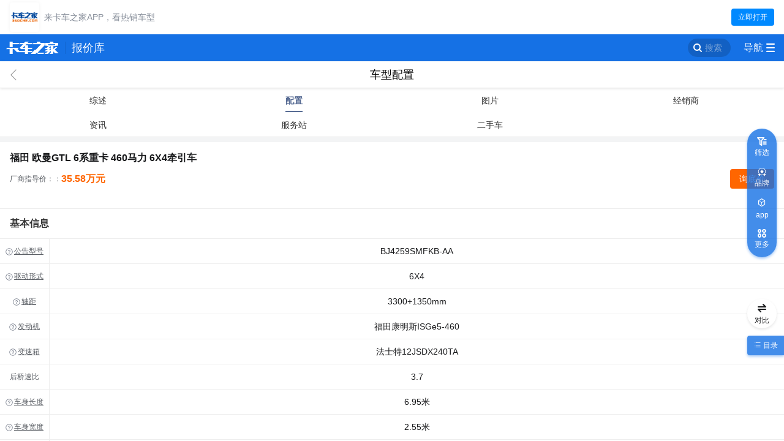

--- FILE ---
content_type: text/html; charset=utf-8
request_url: https://product.m.360che.com/m252/63042_param.html
body_size: 10526
content:
<!DOCTYPE html>
<html>
<head>
    <meta charset="UTF-8"/>
    <meta name="applicable-device" content="mobile">
            <title> 【欧曼GTL双驱】福田 欧曼GTL 6系重卡 460马力 6X4牵引车(BJ4259SMFKB-AA)配置参数_卡车之家</title>
            <meta name="keywords" content="福田 欧曼GTL 6系重卡 460马力 6X4牵引车(BJ4259SMFKB-AA)配置,福田 欧曼GTL 6系重卡 460马力 6X4牵引车(BJ4259SMFKB-AA)参数"/>
            <meta name="description" content="【欧曼GTL双驱】福田 欧曼GTL 6系重卡 460马力 6X4牵引车(BJ4259SMFKB-AA)配置参数:发动机,驾驶室,变速箱,轮胎,油箱,底盘车桥等欧曼GTL双驱牵引车参数信息,尽在卡车之家."/>
            <meta name="viewport" content="width=device-width,initial-scale=1.0,maximum-scale=1.0,minimum-scale=1.0,user-scalable=no"/>
    <meta name="apple-mobile-web-app-status-bar-style" content="black"/>
    <meta content="telephone=no" name="format-detection"/>
    <meta name="apple-mobile-web-app-capable" content="no"/>
        <link rel="canonical" href="https://product.360che.com/m252/63042_param.html"/> 
    <link rel="stylesheet" href="https://s.kcimg.cn/wap/css/detail/page.css?v6.58.13">
            <link rel="stylesheet" href="https://s.kcimg.cn/m/css/bbs/m/medal.css?v6.58.13">
        <link rel="stylesheet" href="https://s.kcimg.cn/wap/css/detail/detail.css?v6.58.13"/>
    
    <!-- 大类id、子类id、品牌id、车系id、车型id -->
    <script src="//aeu.alicdn.com/waf/interfaceacting220819.js"></script><script src="//aeu.alicdn.com/waf/antidomxss_v640.js"></script><script>
        window.cateId = 1;
        window.subCateId = 66;
        window.brandId = 13;
        window.brandid = window.brandId;
        window.seriesId = 2915;
        window.productId = 63042;
    </script>
    <style>
        .used-car{
            color: #333;
        }
    </style>

    <script src="https://s.kcimg.cn/wap/js/detail/MD5.js"></script>
        <link rel="stylesheet" type="text/css" href="https://s.kcimg.cn/public/css/dropload.css"/>
</head>
<body>
<div class="container">
    <!-- 公共头 -->
    <div class="m-top-bar" >
        <header>
            <a href="https://m.360che.com" class="logo">卡车之家 360che.com</a>
            <h3><a href="https://product.m.360che.com/">报价库</a></h3>
        </header>
        <a href="https://so.360che.com/" class="m-new-soc">搜索</a>
        <span class="mnew-toggle-nav">导航</span>
    </div>

    <link rel="stylesheet" href="https://s.kcimg.cn/public/css/openApp.css">
<div class="app-download-wrap" onclick="download(this);ga('send','event','去下载App','报价大全','顶部');" data-title="" data-type="" data-url="" data-id="">
    <div class="logo-wrap">
        <img src="https://s.kcimg.cn/wap/images/detail/downlogo.png" alt="">
    </div>
    <div class="brand-wrap">来卡车之家APP，看热销车型</div>
    <div class="login-wrap">立即打开</div>
</div>
<script>
    let nowTop = 0;
    let downloadwrap = document.querySelector('.app-download-wrap');
    document.querySelector('.m-top-bar').style = 'margin-top:56px'
    document.querySelector('.container').addEventListener("scroll", function () {
        let top = this.scrollTop
        // 下滑显示下载引导条，上滑隐藏
        if (nowTop > top || nowTop < 76) {
            downloadwrap.classList.remove('is-hide');
        } else {
            downloadwrap.classList.add('is-hide');
        }
        nowTop = top;
    });
    window.inquiryTruckId = 63042;
</script>
<script src="https://s.kcimg.cn/wap/js/detail/inquiry-pop.js?v6.58.13"></script>
<link rel="stylesheet" href="https://s.kcimg.cn/wap/css/detail/seriesv3.css?v6.58.13"/>
<!-- 车型对比 m 版需要添加css -->
<link rel="stylesheet" href="https://s.kcimg.cn/wap/css/detail/compare.css?v6.58.13"/>
<link rel="stylesheet" href="https://s.kcimg.cn/wap/css/detail/config-index.css?v6.58.13" />
<link rel="stylesheet" href="https://s.kcimg.cn/wap/css/detail/partsConfig.css?v6.58.13">
<!-- 头start -->
<header class="default" >
    <a href="javascript:history.back()" class="back">回</a>
    <div class="header-title" id="header_title">
        <div class="inner">
<!--            <h1>--><!--配置</h1>-->
            <h1>车型配置</h1>
        </div>
    </div>
</header>
<script>
    var appShare = true;
    var showErshou = parseInt("1");
    var proInfo = {
        "proId" : parseInt("63042"),
        "proName" : "福田 欧曼GTL 6系重卡 460马力 6X4牵引车(BJ4259SMFKB-AA)",
        "subId" : parseInt("66"),

    }
    window.stopMake = 4;
</script>
<!-- 对比模块start -->
<div class="compare-wrapper">
            <nav class="new-nav-list">
            <a href="/m252/63042_index.html" onclick="Truckhome_eventFun('ck_truck_tab','','综述');">综述</a>
            <span onclick="Truckhome_eventFun('ck_truck_tab','','配置');">配置</span>

                <a href="/m252/63042_Pic.html" onclick="Truckhome_eventFun('ck_truck_tab','','图片');">图片</a>

            <a href="/m252/63042_Price.html" onclick="Truckhome_eventFun('ck_truck_tab','','经销商');">经销商</a>
            <a href="/m252/63042_Article.html" onclick="Truckhome_eventFun('ck_truck_tab','','文章');">资讯</a> 
            <a href="/m252/63042_sStation.html" onclick="Truckhome_eventFun('ck_truck_tab','','服务站');">服务站</a>
                                        <a class="used-car" href="https://tao.m.360che.com/c66_b13/"
                   onclick="Truckhome_eventFun('ck_truck_tab','','二手车');taoGa('内部推广-M-车型页导航栏二手车入口','https://tao.m.360che.com/c66_b13/')">二手车</a>
                    </nav>
                <section class="model-datatable" id="quote">
            <header>
                <div class="title">福田 欧曼GTL 6系重卡 460马力 6X4牵引车</div>
                <div class="info">

                                        <div class="guide-price">
                        <span> 厂商指导价：：</span>
                        <span class="start-price"> 35.58万元</span>
                    </div>
                    
                    <div class="operation">
                                                    
                                <!--
                                <a href="https://tao.m.360che.com/personal/demand?series_id=2915&proid=63042#product"
                                   class="used-car"
                                   onclick="taoGa('内部推广-M-车型配置页首屏区块停售求购二手车入口','https://tao.m.360che.com/personal/demand?series_id=2915&proid=63042#product')"
                                   rel="nofollow">二手车</a>
                                -->


                                <a data-id="63042" href="https://inquiry.360che.com/ibp/index.html#/?productId=63042&spm=product.truck.param.0"
                                   class="ask-price inquiry-cookies"
                                   rel="nofollow"
                                   onclick="gacode('点击询底价按钮', '产品库_车型配置页-停售', '厂商指导价','param');Truckhome_eventFun('ck_conf_ap','','');">询底价</a>

                                                </div>
                </div>
            </header>
            <!-- 车型信息 -->
            <table class="datatable">
                                    <tbody >
                    <tr class="title">
                        <th colspan="2">
                            <span>基本信息</span>
                        </th>
                    </tr>
                                            <tr class="content">
                                                            <th onclick="gacode('产品库_车型配置页', '点击已关联参数', '公告型号');"
                                    class="get-status head-name line"
                                    data-count="1"
                                    data-name="公告型号">公告型号</th>
                                                        <td data-id="63042" data-pid="333">
                                <a
                                        href="/gonggao/#/bulletin?v=BJ4259SMFKB-AA">                                    BJ4259SMFKB-AA                                    </a>                            </td>
                        </tr>
                                            <tr class="content">
                                                            <th onclick="gacode('产品库_车型配置页', '点击已关联参数', '驱动形式');"
                                    class="get-status head-name line"
                                    data-count="1"
                                    data-name="驱动形式">驱动形式</th>
                                                        <td data-id="63042" data-pid="334">
                                                                    6X4                                                                </td>
                        </tr>
                                            <tr class="content">
                                                            <th onclick="gacode('产品库_车型配置页', '点击已关联参数', '轴距');"
                                    class="get-status head-name line"
                                    data-count="1"
                                    data-name="轴距">轴距</th>
                                                        <td data-id="63042" data-pid="335">
                                                                    3300+1350mm                                                                </td>
                        </tr>
                                            <tr class="content">
                                                            <th onclick="gacode('产品库_车型配置页', '点击已关联参数', '发动机');"
                                    class="get-status head-name line"
                                    data-count="2"
                                    data-name="发动机">发动机</th>
                                                        <td data-id="63042" data-pid="2161">
                                                                    福田康明斯ISGe5-460                                                                </td>
                        </tr>
                                            <tr class="content">
                                                            <th onclick="gacode('产品库_车型配置页', '点击已关联参数', '变速箱');"
                                    class="get-status head-name line"
                                    data-count="1"
                                    data-name="变速箱">变速箱</th>
                                                        <td data-id="63042" data-pid="2204">
                                                                    法士特12JSDX240TA                                                                </td>
                        </tr>
                                            <tr class="content">
                                                            <th>后桥速比</th>
                                                        <td data-id="63042" data-pid="2205">
                                                                    3.7                                                                </td>
                        </tr>
                                            <tr class="content">
                                                            <th onclick="gacode('产品库_车型配置页', '点击已关联参数', '车身长度');"
                                    class="get-status head-name line"
                                    data-count="1"
                                    data-name="车身长度">车身长度</th>
                                                        <td data-id="63042" data-pid="337">
                                                                    6.95米                                                                </td>
                        </tr>
                                            <tr class="content">
                                                            <th onclick="gacode('产品库_车型配置页', '点击已关联参数', '车身宽度');"
                                    class="get-status head-name line"
                                    data-count="1"
                                    data-name="车身宽度">车身宽度</th>
                                                        <td data-id="63042" data-pid="338">
                                                                    2.55米                                                                </td>
                        </tr>
                                            <tr class="content">
                                                            <th onclick="gacode('产品库_车型配置页', '点击已关联参数', '车身高度');"
                                    class="get-status head-name line"
                                    data-count="1"
                                    data-name="车身高度">车身高度</th>
                                                        <td data-id="63042" data-pid="339">
                                                                    3.57米                                                                </td>
                        </tr>
                                            <tr class="content">
                                                            <th onclick="gacode('产品库_车型配置页', '点击已关联参数', '前轮距');"
                                    class="get-status head-name line"
                                    data-count="1"
                                    data-name="前轮距">前轮距</th>
                                                        <td data-id="63042" data-pid="2626">
                                                                    2080mm                                                                </td>
                        </tr>
                                            <tr class="content">
                                                            <th onclick="gacode('产品库_车型配置页', '点击已关联参数', '后轮距');"
                                    class="get-status head-name line"
                                    data-count="1"
                                    data-name="后轮距">后轮距</th>
                                                        <td data-id="63042" data-pid="2627">
                                                                    1830/1830mm                                                                </td>
                        </tr>
                                            <tr class="content">
                                                            <th onclick="gacode('产品库_车型配置页', '点击已关联参数', '整车重量');"
                                    class="get-status head-name line"
                                    data-count="1"
                                    data-name="整车重量">整车重量</th>
                                                        <td data-id="63042" data-pid="358">
                                                                    10.35吨                                                                </td>
                        </tr>
                                            <tr class="content">
                                                            <th>总质量</th>
                                                        <td data-id="63042" data-pid="359">
                                                                    25吨                                                                </td>
                        </tr>
                                            <tr class="content">
                                                            <th onclick="gacode('产品库_车型配置页', '点击已关联参数', '牵引总质量');"
                                    class="get-status head-name line"
                                    data-count="1"
                                    data-name="牵引总质量">牵引总质量</th>
                                                        <td data-id="63042" data-pid="513">
                                                                    38.4吨                                                                </td>
                        </tr>
                                            <tr class="content">
                                                            <th onclick="gacode('产品库_车型配置页', '点击已关联参数', '最高车速');"
                                    class="get-status head-name line"
                                    data-count="1"
                                    data-name="最高车速">最高车速</th>
                                                        <td data-id="63042" data-pid="407">
                                                                    90km/h                                                                </td>
                        </tr>
                                            <tr class="content">
                                                            <th>细分市场</th>
                                                        <td data-id="63042" data-pid="2117">
                                                                    物流配货                                                                </td>
                        </tr>
                                            <tr class="content">
                                                            <th onclick="gacode('产品库_车型配置页', '点击已关联参数', '产地');"
                                    class="get-status head-name line"
                                    data-count="1"
                                    data-name="产地">产地</th>
                                                        <td data-id="63042" data-pid="362">
                                                                    北京                                                                </td>
                        </tr>
                                            <tr class="content">
                                                            <th onclick="gacode('产品库_车型配置页', '点击已关联参数', '吨位级别');"
                                    class="get-status head-name line"
                                    data-count="1"
                                    data-name="吨位级别">吨位级别</th>
                                                        <td data-id="63042" data-pid="741">
                                                                    重卡                                                                </td>
                        </tr>
                                            <tr class="content">
                                                            <th onclick="gacode('产品库_车型配置页', '点击已关联参数', '备注');"
                                    class="get-status head-name line"
                                    data-count="1"
                                    data-name="备注">备注</th>
                                                        <td data-id="63042" data-pid="408">
                                                                    转向机AM80L                                                                </td>
                        </tr>
                                            <tr class="content">
                                                            <th>系别</th>
                                                        <td data-id="63042" data-pid="2135">
                                                                    6系                                                                </td>
                        </tr>
                                            <tr class="content">
                                                            <th>能源类型</th>
                                                        <td data-id="63042" data-pid="2511">
                                                                    柴油                                                                </td>
                        </tr>
                                        </tbody>
                                    <tbody >
                    <tr class="title">
                        <th colspan="2">
                            <span>发动机参数</span>
                        </th>
                    </tr>
                                            <tr class="content">
                                                            <th onclick="gacode('产品库_车型配置页', '点击已关联参数', '发动机型号');"
                                    class="get-status head-name line"
                                    data-count="1"
                                    data-name="发动机型号">发动机型号</th>
                                                        <td data-id="63042" data-pid="344">
                                                                    福田康明斯ISGe5-460                                                                </td>
                        </tr>
                                            <tr class="content">
                                                            <th>发动机品牌</th>
                                                        <td data-id="63042" data-pid="2327">
                                                                    福田康明斯                                                                </td>
                        </tr>
                                            <tr class="content">
                                                            <th onclick="gacode('产品库_车型配置页', '点击已关联参数', '汽缸数');"
                                    class="get-status head-name line"
                                    data-count="1"
                                    data-name="汽缸数">汽缸数</th>
                                                        <td data-id="63042" data-pid="363">
                                                                    6缸                                                                </td>
                        </tr>
                                            <tr class="content">
                                                            <th>燃料种类</th>
                                                        <td data-id="63042" data-pid="364">
                                                                    柴油                                                                </td>
                        </tr>
                                            <tr class="content">
                                                            <th>汽缸排列形式</th>
                                                        <td data-id="63042" data-pid="365">
                                                                    直列                                                                </td>
                        </tr>
                                            <tr class="content">
                                                            <th onclick="gacode('产品库_车型配置页', '点击已关联参数', '排量');"
                                    class="get-status head-name line"
                                    data-count="1"
                                    data-name="排量">排量</th>
                                                        <td data-id="63042" data-pid="366">
                                                                    11.8L                                                                </td>
                        </tr>
                                            <tr class="content">
                                                            <th onclick="gacode('产品库_车型配置页', '点击已关联参数', '排放标准');"
                                    class="get-status head-name line"
                                    data-count="1"
                                    data-name="排放标准">排放标准</th>
                                                        <td data-id="63042" data-pid="367">
                                                                    国五                                                                </td>
                        </tr>
                                            <tr class="content">
                                                            <th>最大马力</th>
                                                        <td data-id="63042" data-pid="345">
                                                                    460马力                                                                </td>
                        </tr>
                                            <tr class="content">
                                                            <th onclick="gacode('产品库_车型配置页', '点击已关联参数', '最大输出功率');"
                                    class="get-status head-name line"
                                    data-count="1"
                                    data-name="最大输出功率">最大输出功率</th>
                                                        <td data-id="63042" data-pid="346">
                                                                    331kW                                                                </td>
                        </tr>
                                            <tr class="content">
                                                            <th>最大扭矩</th>
                                                        <td data-id="63042" data-pid="368">
                                                                    2300N·m                                                                </td>
                        </tr>
                                            <tr class="content">
                                                            <th onclick="gacode('产品库_车型配置页', '点击已关联参数', '最大扭矩转速');"
                                    class="get-status head-name line"
                                    data-count="1"
                                    data-name="最大扭矩转速">最大扭矩转速</th>
                                                        <td data-id="63042" data-pid="369">
                                                                    1100-1300rpm                                                                </td>
                        </tr>
                                            <tr class="content">
                                                            <th onclick="gacode('产品库_车型配置页', '点击已关联参数', '额定转速');"
                                    class="get-status head-name line"
                                    data-count="1"
                                    data-name="额定转速">额定转速</th>
                                                        <td data-id="63042" data-pid="410">
                                                                    1900rpm                                                                </td>
                        </tr>
                                            <tr class="content">
                                                            <th>技术路线</th>
                                                        <td data-id="63042" data-pid="2126">
                                                                    共轨 SCR                                                                </td>
                        </tr>
                                        </tbody>
                                    <tbody >
                    <tr class="title">
                        <th colspan="2">
                            <span>变速箱参数</span>
                        </th>
                    </tr>
                                            <tr class="content">
                                                            <th onclick="gacode('产品库_车型配置页', '点击已关联参数', '变速箱型号');"
                                    class="get-status head-name line"
                                    data-count="1"
                                    data-name="变速箱型号">变速箱型号</th>
                                                        <td data-id="63042" data-pid="349">
                                                                    法士特12JSDX240TA                                                                </td>
                        </tr>
                                            <tr class="content">
                                                            <th>变速箱品牌</th>
                                                        <td data-id="63042" data-pid="2422">
                                                                    法士特                                                                </td>
                        </tr>
                                            <tr class="content">
                                                            <th>换档方式</th>
                                                        <td data-id="63042" data-pid="471">
                                                                    手动                                                                </td>
                        </tr>
                                            <tr class="content">
                                                            <th>前进档位</th>
                                                        <td data-id="63042" data-pid="467">
                                                                    12档                                                                </td>
                        </tr>
                                            <tr class="content">
                                                            <th>倒档数</th>
                                                        <td data-id="63042" data-pid="468">
                                                                    2个                                                                </td>
                        </tr>
                                            <tr class="content">
                                                            <th>壳体材质</th>
                                                        <td data-id="63042" data-pid="2206">
                                                                    铝合金                                                                </td>
                        </tr>
                                        </tbody>
                                    <tbody >
                    <tr class="title">
                        <th colspan="2">
                            <span>驾驶室参数</span>
                        </th>
                    </tr>
                                            <tr class="content">
                                                            <th onclick="gacode('产品库_车型配置页', '点击已关联参数', '准乘人数');"
                                    class="get-status head-name line"
                                    data-count="1"
                                    data-name="准乘人数">准乘人数</th>
                                                        <td data-id="63042" data-pid="347">
                                                                    3人                                                                </td>
                        </tr>
                                            <tr class="content">
                                                            <th>座位排数</th>
                                                        <td data-id="63042" data-pid="348">
                                                                    排半                                                                </td>
                        </tr>
                                        </tbody>
                                    <tbody >
                    <tr class="title">
                        <th colspan="2">
                            <span>燃料箱</span>
                        </th>
                    </tr>
                                            <tr class="content">
                                                            <th>油箱/气罐材质</th>
                                                        <td data-id="63042" data-pid="608">
                                                                    铝合金                                                                </td>
                        </tr>
                                            <tr class="content">
                                                            <th onclick="gacode('产品库_车型配置页', '点击已关联参数', '油箱容量');"
                                    class="get-status head-name line"
                                    data-count="1"
                                    data-name="油箱容量">油箱容量</th>
                                                        <td data-id="63042" data-pid="379">
                                                                    700L                                                                </td>
                        </tr>
                                        </tbody>
                                    <tbody >
                    <tr class="title">
                        <th colspan="2">
                            <span>底盘参数</span>
                        </th>
                    </tr>
                                            <tr class="content">
                                                            <th onclick="gacode('产品库_车型配置页', '点击已关联参数', '后桥描述');"
                                    class="get-status head-name line"
                                    data-count="1"
                                    data-name="后桥描述">后桥描述</th>
                                                        <td data-id="63042" data-pid="597">
                                                                    459后桥                                                                </td>
                        </tr>
                                            <tr class="content">
                                                            <th>前桥允许载荷</th>
                                                        <td data-id="63042" data-pid="817">
                                                                    7000kg                                                                </td>
                        </tr>
                                            <tr class="content">
                                                            <th onclick="gacode('产品库_车型配置页', '点击已关联参数', '后桥允许载荷');"
                                    class="get-status head-name line"
                                    data-count="1"
                                    data-name="后桥允许载荷">后桥允许载荷</th>
                                                        <td data-id="63042" data-pid="598">
                                                                    18000(二轴组)kg                                                                </td>
                        </tr>
                                            <tr class="content">
                                                            <th>速比</th>
                                                        <td data-id="63042" data-pid="2136">
                                                                    3.7                                                                </td>
                        </tr>
                                            <tr class="content">
                                                            <th onclick="gacode('产品库_车型配置页', '点击已关联参数', '悬挂形式');"
                                    class="get-status head-name line"
                                    data-count="1"
                                    data-name="悬挂形式">悬挂形式</th>
                                                        <td data-id="63042" data-pid="600">
                                                                    钢板弹簧                                                                </td>
                        </tr>
                                            <tr class="content">
                                                            <th>弹簧片数</th>
                                                        <td data-id="63042" data-pid="351">
                                                                    3/5                                                                </td>
                        </tr>
                                        </tbody>
                                    <tbody >
                    <tr class="title">
                        <th colspan="2">
                            <span>轮胎</span>
                        </th>
                    </tr>
                                            <tr class="content">
                                                            <th>轮胎数</th>
                                                        <td data-id="63042" data-pid="604">
                                                                    10个                                                                </td>
                        </tr>
                                            <tr class="content">
                                                            <th onclick="gacode('产品库_车型配置页', '点击已关联参数', '轮胎规格');"
                                    class="get-status head-name line"
                                    data-count="1"
                                    data-name="轮胎规格">轮胎规格</th>
                                                        <td data-id="63042" data-pid="377">
                                                                    12R22.5                                                                </td>
                        </tr>
                                        </tbody>
                                    <tbody >
                    <tr class="title">
                        <th colspan="2">
                            <span>操控配置</span>
                        </th>
                    </tr>
                                            <tr class="content">
                                                            <th>ABS防抱死</th>
                                                        <td data-id="63042" data-pid="2056">
                                                                    ●                                                                </td>
                        </tr>
                                        </tbody>
                                    <tbody style="display:none">
                    <tr class="title">
                        <th colspan="2">
                            <span>内部配置</span>
                        </th>
                    </tr>
                                        </tbody>
                                    <tbody style="display:none">
                    <tr class="title">
                        <th colspan="2">
                            <span>外部配置</span>
                        </th>
                    </tr>
                                        </tbody>
                                    <tbody style="display:none">
                    <tr class="title">
                        <th colspan="2">
                            <span>多媒体配置</span>
                        </th>
                    </tr>
                                        </tbody>
                                    <tbody style="display:none">
                    <tr class="title">
                        <th colspan="2">
                            <span>灯光配置</span>
                        </th>
                    </tr>
                                        </tbody>
                                    <tbody style="display:none">
                    <tr class="title">
                        <th colspan="2">
                            <span>刹车制动</span>
                        </th>
                    </tr>
                                        </tbody>
                                    <tbody style="display:none">
                    <tr class="title">
                        <th colspan="2">
                            <span>智能配置</span>
                        </th>
                    </tr>
                                        </tbody>
                                    <tbody style="display:none">
                    <tr class="title">
                        <th colspan="2">
                            <span>服务特点</span>
                        </th>
                    </tr>
                                        </tbody>
                                    <tbody style="display:none">
                    <tr class="title">
                        <th colspan="2">
                            <span>维保服务</span>
                        </th>
                    </tr>
                                        </tbody>
                            </table>
        </section>
    </div>
<div style="
    font-size: 12px;
    padding: 10px;
    color: #999;
    background-color: #fafafa;
">注：不符合中华人民共和国法规的，例如国三/国四/国五车型，国内已经不能上牌，仅供出口，或国内非公路内部转运等不上牌地区使用。此参数仅供参考，实际车型配置以店内实车为准。</div>
<!-- 对比模块end -->

    <div class="foot-tips">
        <i class="visible"></i>
        <span>已阅读并同意</span>
        <a href="https://inquiry.360che.com/ibp/index.html#/Declare">《个人信息保护声明》</a>
    </div>


<!-- 右边的分类的信息 satrt -->
<!-- 悬浮按钮 -->
<div class="suspend">
<!--    -->        <div class="contrast" onclick="ga('send', 'event','产品库_车型配置页','点击悬浮对比按钮','');">
            <i class="arrow"></i>
            <span class="text">对比</span>
            <div class="number none">0</div>
        </div>
<!--    -->
        <div class="catalog" onclick="ga('send', 'event','产品库_车型配置页','点击悬浮目录按钮','');">
        目录
        <ul class="anchor-list">
            <li data-index="0">基本信息</li>
            <li data-index="1">发动机</li>
            <li data-index="2">驾驶室参数</li>
            <li data-index="3">变速箱</li>
            <li data-index="4">轮胎</li>
            <li data-index="5">油箱</li>
            <li data-index="6">底盘</li>
            <li data-index="7">操控配置</li>
        </ul>
    </div>
    </div>
<!-- 右边的分类的信息 end -->

<!--?php if($proInfo['F_IsStopMake'] == 1) {?-->
    <!-- 新增帮您找车按钮 A场景 -->
<!--     <div class="select-truck select-public">帮你选车</div>-->

    <!-- 新增帮您找车按钮 B场景 -->
<!--    <div class="select-truckb select-public">帮你选车</div>-->
<!--?php }?-->

<!--吸底-->
    <aside id="foot-price" class="foot-price not-price">
        <div class="entrance">
            <a href="/m252/63042_index.html" onclick="ga('send', 'event','产品库_车型配置页','点击浮层','综述');Truckhome_eventFun('ck_truck_suspension','','综述');">综述</a>
            <a href="/m252/63042_Pic.html" onclick="ga('send', 'event','产品库_车型配置页','点击浮层','图片');Truckhome_eventFun('ck_truck_suspension','','图片');">图片</a>
            <a href="javascript:void(0)" class="contrast" onclick="ga('send', 'event','产品库_车型配置页','加对比','');Truckhome_eventFun('ck_truck_suspension','','对比');">对比</a>
        </div>
        <div class="price-button">
                            <div class='footer-price-btn' data-sensors-click="{'action': '底部区域|电话咨询', 'page_title': '车型配置页'}" onclick="Truckhome_eventFun('ck_truck_suspension','','电话咨询');">电话咨询</div>
                                                                    <!--
                        <a href="https://tao.m.360che.com/personal/demand?series_id=2915&proid=63042#product"
                           class="second-hand"
                           onclick="taoGa('内部推广-M-车型配置页浮层区块停售求购二手车入口','https://tao.m.360che.com/personal/demand?series_id=2915&proid=63042#product')"
                           rel="nofollow">二手车</a>
                        -->

                        <a data-id="63042" href="https://inquiry.360che.com/ibp/index.html#/?productId=63042&spm=product.truck.param.0"
                           onclick="gacode('点击询底价按钮', '产品库_车型配置页-停售', '底部浮层','float');Truckhome_eventFun('ck_truck_suspension','','询底价');"
                           rel="nofollow"
                           class="inquiry-price inquiry-cookies">
                            <p>询底价<em></em></p>
                            <span class="show">4292人已询价</span>                        </a>
                                            </div>
    </aside>

<!-- 配件弹层star-->
<div class="purchase-silder" id="purchase_silder">
    <div class="purchase-container">
        <div class="header">
            <h4>采购咨询</h4>
            <span class="close">取</span>
        </div>
        <div class="purchase-content">
            <div class="truck-model">
                <figure><img src="" alt=""></figure>
                <p></p>
                <span></span>
            </div>
            <div class="tel">
                <span class="text">手机号</span>
                <input type="number" placeholder="请填写手机号">
                <span class="error">请输入11位电话号码</span>
            </div>
            <div class="submit">免费咨询</div>
            <div class="personal-statement">
                提交即视为同意
                <a href="javascript:;" class="purchase-info">《个人信息保护声明》</a>
            </div>
        </div>
    </div>
</div>

        <!--悬浮按钮-->
        <div class="shortcut-content">
            <section class="shortcut-nav" onclick="gacode('点击产品库悬浮按钮', '点击快捷导航', '车型配置页');"></section>
            <section class="shortcut-btn-wrap">
                <ul>
                    <li class="shortcut-item shortcut-item-filtrate">
                        <a href="/" onclick="gacode('点击产品库悬浮按钮', '点击筛选', '车型配置页');">筛选</a>
                    </li>
                    <li class="shortcut-item shortcut-item-brand">
                        <a href="/brandlist.html" onclick="gacode('点击产品库悬浮按钮', '点击品牌', '车型配置页');">品牌</a>
                    </li>
                    <li class="shortcut-item shortcut-item-app" onclick="download(this);gacode('去下载App', '参数配置页', '悬浮按钮');Truckhome_eventFun('ck_float_nav','','app');" data-title="" data-type="web" data-url="https://product-app.360che.com/series/series-info#/ModelConfig?productId=63042" id="DownloadWrap">
                        <div>app</div>
                    </li>
                    <li class="shortcut-item shortcut-item-more">
                        <a onclick="gacode('点击产品库悬浮按钮', '点击更多车型', '配件车型配置页');"
                           href="/price/c1_s66_b0_s0.html">更多</a>
                    </li>
                </ul>
            </section>
        </div>
    

<!--百科弹层-->
<div class="wiki-container">
    <div class="wiki-mask"></div>
    <div class="wiki-content">
        <section class="wiki-content-hd">
            <h3></h3>
            <span class="wiki-close-btn">关闭</span>
        </section>
        <section class="wiki-content-bd">

        </section>
    </div>
</div>

    <!-- 对比过度弹窗 -->
    <div class="contrast-sidebar">
        <div class="head-title">
            <span class="close">&#xe7af;</span>
            <h4>车型对比</h4>
        </div>
        <div class="add-car-model" onclick="ga('send', 'event','产品库_车型对比过渡弹窗','添加车型','');">添加车型</div>
        <ul class="model-list">

        </ul>
        <div class="footer-btn">
            <span>最多对比4款</span>
            <a href="#" onclick="ga('send', 'event','产品库_车型对比过渡弹窗','开始对比','');">开始对比(<em>0</em>)</a>
        </div>
    </div>

<script src="https://s.kcimg.cn/wap/js/shell/20180306/intersection-observer.min.js"></script>
<script>
    function gacode(ec, ea, el, place) {
        ga('send', 'event', ec, ea, el);
        var exdate = new Date(),
            downUrl = window.location.href,
            allImgO = document.getElementById('specialAskPrice');
        if (allImgO) {
            allImgO.parentNode.removeChild(allImgO);
        }
    }
</script>
<script>
    function taoGa(name, url) {
        ga('require', 'ec');
        ga('ec:addPromo', {
            'id': name,
            'name': url,
            'position': name
        });
        ga('ec:setAction', 'promo_click');
        ga('send', 'event', '点击内部推广位-二手车', name, url);
        return true;
    }
</script>

    <!-- 公共底  satrt-->
                            <footer class="m-footer-bar">
                <div class="crumbs" id="footer_crumbs">
                            <div class="inner">
                                            <a href="https://m.360che.com/"
                           >首页</a>
                                            <a href="/"
                           >报价库</a>
                                            <a href="/b_13.html"
                           >欧曼重卡</a>
                                            <a href="/s11/2915_index.html"
                           >福田欧曼GTL重卡</a>
                                            <a href="/s11/2915_66_index.html"
                           >福田欧曼GTL重卡牵引车</a>
                                            <a href="/m252/63042_param.html"
                           class="current">福田 欧曼GTL 6系重卡 460马力 6X4牵引车</a>
                                    </div>
                    </div>
        <div class="links">
            <a href="https://product.360che.com/m252/63042_param.html">电脑版</a>|
            <a href="https://personalcenter-app.360che.com/problem-feedback.html" class="feedback" rel="nofollow">意见反馈</a>|
            <a href="tel:400-109-9835" class="contact-us" onclick="ga('send', 'event', '点击页脚400购车热线', '点击页脚400购车热线', '');">联系我们</a>
        </div>
                    </footer>
                            <script>
            window.sensorConfigs = {
                ab: true,
                // show_log: true
            }
        </script>
        <script src="https://js.360che.com/truckhome-1.2.js"></script>
<!--    <script src="https://api.map.baidu.com/api?v=2.0&ak=YOnSAh6cmXKcTsvH5MFTm0bALGjOXCva&s=1" type="text/javascript"></script>-->
    <script src="https://s.kcimg.cn/utils/global-position.prod.js?v6.58.13"></script>
    <script src="https://s.kcimg.cn/public/zepto.min.js" type="text/javascript"></script>
    <!-- 公共底 end -->
            <script src="https://s.kcimg.cn/public/m/js/t.min.js"></script>
                <script src="https://s.kcimg.cn/wap/js/detail/partsConfig.js"></script>
            
        <script src="https://res.wx.qq.com/open/js/jweixin-1.2.0.js"></script>
        <script src="https://s.kcimg.cn//wap/js/detail/detail3.js?v6.58.13"></script>
                                <script src="https://s.kcimg.cn/public/m/js/iscroll-lite.min.js"></script>
        <script src="https://s.kcimg.cn/wap/js/detail/compare.js?v6.58.13"></script>
                        <script src="https://s.kcimg.cn/wap/js/detail/series.js?v6.58.13"></script>    
    <script src="https://s.kcimg.cn/public/m_adm.0.1.1.min.js?20260129"></script>

</div>
<!-- 统计all start-->
<!-- for stats init -->
    <script src="https://m.360che.com/JS/abtest.min.js"></script>

<!--<script src="--><!--"></script>-->
<script>
    var options = {
        "dl": 0,
        "ct": 0,
        "sr": 0,
        "br": 0,
        "p": 0
    };
        options.dl = 1;
    options.ct = 66;
    options.sr = 2915;
    options.br = 13;
    options.p = 63042;
        window.addEventListener('load', function () {
        Truckhome_pv(options);
    })
</script>


<!-- 统计all end-->

<script>
    //GA
    function gacode(ec, ea, el, place = '') {
        ga('send', 'event', ec, ea, el);
        var exdate = new Date(),
            downUrl = window.location.href,
            allImgO = document.getElementById('specialAskPrice');
        if (allImgO) {
            allImgO.parentNode.removeChild(allImgO);
        }
    }
</script>
    <script src="https://s.kcimg.cn/wap/js/detail/config-index.js?v6.58.13"></script>
    <div class="m-mask-bg"></div>
<div class="m-mask-nav">
<header>
<div class="m-pic-box"></div>
<div class="m-msg-box"><a href="https://sso.360che.com/?c=login">立即登录</a>
<p>登录后享受更多卡车之家权益</p>
</div><a href="https://sso.360che.com/index.php?c=reg&amp;m=index">去注册</a>
</header>
<nav>
<a href="https://m.360che.com/">首页</a>
<a href="https://m.360che.com/news/">文章</a>
<a href="https://product.m.360che.com/">报价库</a>
<a href="https://product.m.360che.com/pic">图片库</a>
<a href="https://s.360che.com/Wapshop/default">配件商城</a>
<a href="https://tao.m.360che.com/">二手车</a>
<a href="https://truckmall.360che.com">大车市</a>
<a href="https://dealerm.360che.com/">经销商</a>
</nav>
</div>    <script src="https://s.kcimg.cn/wap/js/detail/navmask.js?v6.58.13"></script>


<script src="https://s.kcimg.cn/public/openApp.js?v6.58.13"></script>



</body>
    <script type="application/ld+json">
        {
            "@context": "https://ziyuan.baidu.com/contexts/cambrian.jsonld",
            "@id": "https://product.m.360che.com/m252/63042_param.html",
            "appid": "1546527587706219",
            "title": "【欧曼GTL双驱】福田 欧曼GTL 6系重卡 460马力 6X4牵引车(BJ4259SMFKB-AA)配置参数_卡车之家",
            "description": "【欧曼GTL双驱】福田 欧曼GTL 6系重卡 460马力 6X4牵引车(BJ4259SMFKB-AA)配置参数:发动机,驾驶室,变速箱,轮胎,油箱,底盘车桥等欧曼GTL双驱牵引车参数信息,尽在卡车之家.",
            "pubDate": "2026-01-29T4:00:01"
        }
    </script>
</html>


--- FILE ---
content_type: text/css
request_url: https://s.kcimg.cn/wap/css/detail/page.css?v6.58.13
body_size: 8930
content:
/*
	* @description: 产品库相关组件类
	* @authors: 	ZP(zhanpeng.zhu@360che.com)
	* @update: 		2017-05-19 15:58:59
	* @version: 	v2.0
*/

/* Global */
@font-face {
  font-family: "page";
  src: url("https://at.alicdn.com/t/font_1467964616_7432158.woff")
      format("woff"),
    url("https://at.alicdn.com/t/font_1467964616_7432158.ttf")
      format("truetype");
}
/*M站公共头改版1.1 Mr.Han*/
@font-face {
  font-family: "newtopnav";
  src: url("https://at.alicdn.com/t/font_lxslquswawn1xlxr.woff") format("woff"),
    url("https://at.alicdn.com/t/font_lxslquswawn1xlxr.ttf") format("truetype");
}

/* 公共头 */
.m-top-bar {
  position: relative;
  max-height: 44px;
  overflow: hidden;
  -webkit-transition: max-height 0.2s ease-out;
  transition: max-height 0.2s ease-out;
  z-index: 2;
}
.m-top-bar.visible {
  max-height: 88px;
}
.m-top-bar > header {
  padding: 12px 10px;
  height: 20px;
  line-height: 20px;
  background: #1571e5;
}
.m-top-bar > header:after {
  content: ".";
  display: block;
  visibility: hidden;
  clear: both;
  height: 0;
  font-size: 0;
}
.m-top-bar,
.m-top-bar a {
  color: #fff;
}
.m-top-bar .logo {
  position: relative;
  float: left;
  width: 86px;
  overflow: hidden;
  text-indent: -214px;
}
.m-top-bar .logo:before {
  position: absolute;
  left: 0;
  top: 0;
  height: 22px;
  line-height: 22px;
  font-size: 20px;
  text-indent: 0;
  font-family: "page";
  content: "\5019";
}
.m-top-bar h1,
.m-top-bar h3 > a,
.m-top-bar header > a:not(:first-of-type) {
  font-weight: normal;
  padding-left: 10px;
  float: left;
  font-size: 18px;
  height: 20px;
  line-height: 20px;
  margin-left: 10px;
  border-left: 1px solid rgba(0, 0, 0, 0.1);
}
.m-top-bar > nav {
  height: 44px;
  line-height: 44px;
  font-size: 0;
  white-space: nowrap;
  background: #1571e5;
  border-top: 1px solid #0d63d0;
}
.m-top-bar > nav > a,
.m-top-bar > nav > span {
  width: 20%;
  text-align: center;
  display: inline-block;
  font-size: 16px;
  vertical-align: top;
}
.m-top-bar > nav > a {
  color: #fff;
}
.m-top-bar > nav > span,
.m-top-bar > nav > a.current {
  background-color: #0d63d0;
  position: relative;
}
.m-top-bar > nav > span:before,
.m-top-bar > nav > a.current:before,
.m-mask-nav:before {
  content: "";
  position: absolute;
  bottom: 1px;
  left: 50%;
  margin-left: -2px;
  width: 8px;
  height: 3px;
  background: url([data-uri]);
  -webkit-background-size: 8px 3px;
  background-size: 8px 3px;
}
.m-top-bar .toggle-nav,
.m-top-bar .signin {
  position: absolute;
  top: 10px;
  width: 25px;
  height: 25px;
  line-height: 25px;
  overflow: hidden;
  font-size: 14px;
  text-align: center;
  -webkit-border-radius: 50%;
  border-radius: 50%;
  font-family: "page";
  color: #fff;
  background: rgba(0, 0, 0, 0.1);
}
.m-top-bar .signin {
  right: 55px;
  display: -webkit-flex;
  display: flex;
  flex-direction: column;
  flex-wrap: wrap;
}
.m-top-bar .signin img {
  width: 100%;
  height: 100%;
  -webkit-object-fit: cover;
  object-fit: cover;
  display: block;
}
.m-top-bar .toggle-nav {
  right: 15px;
}
/* 公共底 */
.m-footer-bar {
  padding: 15px 0 50px;
  background: #fff;
}
.m-footer-bar .crumbs {
  position: relative;
  padding: 0 10px;
  height: 16px;
  line-height: 16px;
  border-left: 2px solid #1571e5;
  font-size: 0;
  color: #666;
  overflow: hidden;
}
.m-footer-bar .crumbs:before,
.m-footer-bar .crumbs:after {
  position: absolute;
  top: 0;
  content: "";
  width: 10px;
  height: 16px;
  z-index: 2;
}
.m-footer-bar .crumbs:before {
  left: 0;
  border-left: 5px solid #fff;
  background: -webkit-gradient(
    linear,
    0 0,
    100% 0,
    from(#fff),
    to(rgba(255, 255, 255, 0))
  );
  background: linear-gradient(-90deg, rgba(255, 255, 255, 0) 0, #fff 100%);
}
.m-footer-bar .crumbs:after {
  right: 0;
  border-right: 5px solid #fff;
  background: -webkit-gradient(
    linear,
    0 0,
    100% 0,
    from(rgba(255, 255, 255, 0)),
    to(#fff)
  );
  background: linear-gradient(-90deg, #fff 0, rgba(255, 255, 255, 0) 100%);
}
.m-footer-bar .crumbs .inner {
  position: absolute;
  left: 2px;
  top: 0;
  padding: 0 10px;
  height: 16px;
  white-space: nowrap;
  overflow: hidden;
}
.m-footer-bar .crumbs a,
.m-footer-bar .crumbs span {
  font-size: 14px;
  display: inline-block;
  white-space: nowrap;
  text-overflow: ellipsis;
  max-width: 150px;
  overflow: hidden;
}
.m-footer-bar .crumbs a {
  position: relative;
  margin-right: 10px;
  color: #1571e5;
}
.m-footer-bar .crumbs a:before {
  margin-right: 7px;
  content: "\53bb";
  font-family: "page";
  font-size: 12px;
  color: #999;
  line-height: 16px;
  height: 16px;
}
.m-footer-bar .crumbs a:first-of-type:before {
  display: none;
}
.m-footer-bar .crumbs .inner a:last-of-type:after {
  content: "";
}
.m-footer-bar .crumbs .current {
  color: #666;
}
.m-footer-bar .crumbs .current:after {
  content: none;
  display: none;
}
.m-footer-bar .links {
  margin-top: 45px;
  line-height: 12px;
  font-size: 12px;
  text-align: center;
  color: #eee;
}
.m-footer-bar .links span,
.m-footer-bar .links a {
  margin: 0 15px;
}
.m-footer-bar .links span {
  color: rgba(21, 113, 229, 0.6);
}
.m-footer-bar .links a {
  color: #666;
}
.m-footer-bar .links .feedback:before {
  margin-right: 5px;
  content: "\5199";
  font-family: "page";
  font-weight: 500;
}
.m-footer-bar .hotline {
  margin-top: 25px;
  height: 16px;
  line-height: 16px;
  font-size: 10px;
  color: #999;
  text-align: center;
}
.m-footer-bar .hotline a {
  margin: 0 3px;
  font-size: 16px;
  color: #1571e5;
  vertical-align: middle;
}
.m-footer-bar .copyright {
  margin-top: 15px;
  font-size: 10px;
  line-height: 10px;
  color: #999;
  text-align: center;
}
.m-footer-bar .copyright a {
  color: #999;
}

/* 意见反馈 */
.feedback-container {
  padding: 15px 0 40px;
}
.feedback-container textarea {
  padding: 13px 15px;
  width: 100%;
  min-height: 134px;
  background: #fff;
  display: block;
  resize: none;
  font-size: 14px;
  line-height: 18px;
}
.feedback-container .err-info {
  padding: 0 15px;
  height: 25px;
  line-height: 25px;
  color: #f60;
  font-size: 12px;
  display: none;
}
.feedback-container .err-info.visible {
  display: block;
}
.feedback-container ul {
  margin-top: 15px;
  padding: 0 0 0 15px;
  background: #fff;
}
.feedback-container li {
  height: 50px;
  line-height: 50px;
  box-sizing: border-box;
  display: -webkit-box;
  display: -webkit-flex;
  display: flex;
}
.feedback-container li:nth-of-type(n + 2) {
  border-top: 1px solid #eee;
}
.feedback-container li label {
  display: block;
  width: 65px;
}
.feedback-container li:first-of-type label {
  letter-spacing: 32px;
  white-space: nowrap;
}
.feedback-container li input {
  padding: 0 15px;
  width: 100%;
  -webkit-box-flex: 1;
  -webkit-flex: 1;
  flex: 1;
  display: block;
  text-align: right;
}
.feedback-container input[type="submit"] {
  margin: 15px auto 0;
  width: 200px;
  height: 44px;
  letter-spacing: 12px;
  text-indent: 12px;
  display: block;
  overflow: hidden;
  color: #fff;
  font-size: 18px;
  border-radius: 4px;
  background: #1571e5;
}

/* loading */
.loading {
  display: none;
  position: relative;
  margin: 10px auto;
  width: 85px;
  padding-top: 33px;
  font-size: 0;
  color: #999;
  overflow: hidden;
  text-align: center;
  background: url([data-uri])
    no-repeat 50% 0;
  -webkit-background-size: 192px 30px;
  background-size: 192px 30px;
  -webkit-animation: loaing-animation linear 1.5s infinite;
  animation: loaing-animation linear 1.5s infinite;
}
.loading:before {
  content: "";
  position: absolute;
  left: 0;
  top: 0;
  width: 100%;
  height: 30px;
  background: -webkit-gradient(
    linear,
    0 0,
    100% 0,
    from(#f5f5f5),
    color-stop(0.1, rgba(245, 245, 245, 0)),
    color-stop(0.9, rgba(245, 245, 245, 0)),
    to(#f5f5f5)
  );
  background: linear-gradient(
    90deg,
    #f5f5f5 0,
    rgba(245, 245, 245, 0) 10%,
    rgba(245, 245, 245, 0) 90%,
    #f5f5f5 100%
  );
}
.loading:after {
  content: "\6b63\5728\52a0\8f7d\4e2d...";
  font-size: 12px;
}
.loading.visible {
  display: block;
}
.loading-ring {
  content: "";
  position: absolute;
  left: 50%;
  top: 9px;
  margin-left: -27px;
  width: 49px;
  height: 18px;
  font-size: 0;
  background: url([data-uri])
    no-repeat 0 0;
  -webkit-background-size: 49px 18px;
  background-size: 49px 18px;
}
.loading-ring:before,
.loading-ring:after {
  content: "";
  position: absolute;
  left: 19px;
  top: 16px;
  width: 5px;
  height: 5px;
  background: url([data-uri])
    no-repeat 0 0;
  -webkit-background-size: 5px 5px;
  background-size: 5px 5px;
  -webkit-animation: wheel linear 0.2s infinite;
  animation: wheel linear 0.2s infinite;
}
.loading-ring:after {
  left: 40px;
}
@-webkit-keyframes loaing-animation {
  0% {
    background-position: 10% 0;
  }
  100% {
    background-position: 100% 0;
  }
}
@keyframes loaing-animation {
  0% {
    background-position: 10% 0;
  }
  100% {
    background-position: 100% 0;
  }
}

@-webkit-keyframes wheel {
  0% {
    -webkit-transform: rotate(0deg);
  }
  100% {
    -webkit-transform: rotate(360deg);
  }
}
@keyframes wheel {
  0% {
    transform: rotate(0deg);
  }
  100% {
    transform: rotate(360deg);
  }
}

#tlbstoolbar {
  position: absolute;
  left: -100%;
  top: -100%;
  display: none !important;
  visibility: hidden !important;
  opacity: 0 !important;
}

/*M站公共头改版1.1 Mr.Han*/

.m-top-bar .m-new-soc {
  position: absolute;
  top: 7px;
  width: 70px;
  height: 30px;
  line-height: 30px;
  overflow: hidden;
  font-size: 14px;
  text-align: center;
  -webkit-border-radius: 30px;
  border-radius: 30px;
  color: #78a2d6;
  background: rgba(0, 0, 0, 0.15);
  right: 87px;
}
.m-top-bar .m-new-soc:before {
  content: "\e617";
  font-family: "newtopnav";
  color: #fff;
  right: 5px;
  position: relative;
  top: 0;
}
.m-top-bar .mnew-toggle-nav {
  position: absolute;
  right: 0;
  top: 0;
  width: 82px;
  height: 44px;
  line-height: 44px;
  font-size: 16px;
  color: #fff;
  text-align: center;
}
.m-top-bar .mnew-toggle-nav:after {
  content: "\e618";
  font-family: "newtopnav";
  color: #fff;
  margin-left: 5px;
  font-size: 14px;
}
.m-top-bar .mnev-active-bg {
  background-color: rgba(0, 0, 0, 0.15);
}

/*M站头弹出背景Mr.Han*/
.m-mask-bg,
.m-mask-nav {
  position: fixed;
  top: 200%;
  left: 0;
  background: rgba(0, 0, 0, 0.75);
  width: 100%;
  height: 100%;
  z-index: 666;
  -webkit-transform: translate3d(0, 0, 0);
  transform: translate3d(0, 0, 0);
  -webkit-transition: all 0.2s ease-out;
  transition: all 0.2s ease-out;
}
.m-mask-nav {
  background-color: #fff;
  height: auto;
  z-index: 668;
}
.m-mask-nav:before {
  bottom: auto;
  left: auto;
  top: -3px;
  right: 37px;
}
.m-mask-nav > header {
  height: 84px;
  width: 100%;
  overflow: hidden;
  position: relative;
  display: -webkit-box;
  display: -moz-box;
  display: -ms-flexbox;
  display: -webkit-flex;
  display: flex;
  -moz-box-orient: horizontal;
  -webkit-box-orient: horizontal;
  -moz-box-direction: normal;
  -webkit-box-direction: normal;
  -moz-box-lines: multiple;
  -webkit-box-lines: multiple;
  -ms-flex-flow: row wrap;
  -webkit-flex-flow: row wrap;
  flex-flow: row wrap;
}
.m-mask-nav .m-pic-box {
  width: 60px;
  height: 60px;
  margin-left: 15px;
  margin-top: 12px;
  background-image: url(https://s.kcimg.cn/wap/images/article/peobg.png);
  background-size: 60px 60px;
}
.m-mask-nav .m-pic-box img {
  width: 60px;
  height: 60px;
  border-radius: 50%;
}

.m-mask-nav .m-msg-box {
  -webkit-box-flex: 1;
  -moz-box-flex: 1;
  -ms-flex: 1;
  -webkit-flex: 1;
  flex: 1;
  overflow: hidden;
  display: -webkit-box;
  display: -moz-box;
  display: -ms-flexbox;
  display: -webkit-flex;
  display: flex;
  -webkit-flex-flow: column wrap;
  -ms-flex-flow: column wrap;
  flex-flow: column wrap;
  justify-content: center;
  padding-left: 10px;
}
.m-mask-nav .m-msg-box > a,
.m-mask-nav .m-msg-box > div {
  display: block;
  font-size: 16px;
  color: #333;
  line-height: 16px;
}
.m-mask-nav .m-msg-box > div > span {
  vertical-align: initial;
}
.m-mask-nav .m-msg-box > p {
  font-size: 12px;
  color: #999;
  padding-top: 10px;
  line-height: 12px;
}
.m-mask-nav > header > a {
  position: absolute;
  top: 26px;
  right: 0;
  width: 82px;
  height: 32px;
  background-color: #f5f5f5;
  border: 1px solid #eee;
  border-top-left-radius: 32px;
  border-bottom-left-radius: 32px;
  text-align: center;
  font-size: 14px;
  color: #666;
  line-height: 32px;
  display: block;
  z-index: 669;
}
.m-mask-nav > header > a:after {
  content: "\e619";
  font-family: "newtopnav";
  font-size: 13px;
  left: 5px;
  position: relative;
  top: 0;
}
.m-mask-nav .m-sign:before {
  content: "\e601";
  font-family: "newtopnav";
  font-size: 13px;
  right: 3px;
  color: #1571e5;
  position: relative;
  top: 0;
}
.m-mask-nav > header {
  text-align: left;
}
/*M站头菜单 Mr.Han*/
.m-mask-nav > nav {
  display: -webkit-box;
  display: -moz-box;
  display: -ms-flexbox;
  display: -webkit-flex;
  display: flex;
  -moz-box-orient: horizontal;
  -webkit-box-orient: horizontal;
  -moz-box-direction: normal;
  -webkit-box-direction: normal;
  -moz-box-lines: multiple;
  -webkit-box-lines: multiple;
  -ms-flex-flow: row wrap;
  -webkit-flex-flow: row wrap;
  flex-flow: row wrap;
  background-color: #eee;
  justify-content: space-between;
  padding: 0 !important;
}
.m-mask-nav > nav > a {
  display: block;
  height: 52px;
  width: 25%;
  background-color: #fff;
  text-align: center;
  line-height: 52px;
  font-size: 16px;
  color: #333;
  margin-top: 1px;
  position: relative;
  border-radius: 0 !important;
  border: none !important;
}
.m-mask-nav > nav > a:after {
  content: "";
  display: block;
  position: absolute;
  right: 0;
  top: 0;
  width: 1px;
  height: 100%;
  background-color: #eee;
}
.m-mask-nav > nav > a:nth-child(4):after {
  display: none;
}
.m-mask-nav > nav > a:nth-child(8):after {
  display: none;
}
.m-mask-nav > nav > a:nth-child(12):after {
  display: none;
}
.m-mask-nav > nav > a:nth-child(16):after {
  display: none;
}
.hide-mask {
  top: 44px;
}

/* app引流样式 */
.product-app-wrap {
  position: fixed;
  bottom: 0;
  left: 0;
  right: 0;
  height: 50px;
  background: #fcfcfc;
  padding: 0 16px;
  box-sizing: border-box;
  display: flex;
  z-index: 99999;
  justify-content: center;
  align-items: center;
}
.product-app-wrap::before {
  content: "";
  position: absolute;
  top: 0;
  left: 0;
  right: 0;
  bottom: 0;
  pointer-events: none;
  z-index: -1;
}
.product-app-wrap .close-wrap {
  color: #a1a9b2;
  width: 12px;
  margin-right: 12px;
  font-size: 20px;
}
.product-app-wrap > .app-download-wrap {
  flex: 1;
  background: #fcfcfc;
  /* padding: 0 16px; */
  box-sizing: border-box;
  display: flex;
  align-items: center;
  justify-content: center;
}
.app-download-wrap .down-content {
  flex: 1;
  display: flex;
  align-items: center;
}
.app-download-wrap .center-wrap {
  display: flex;
  flex: 1;
  align-items: center;
}
.app-download-wrap .center-wrap div:nth-child(1) {
  background: #ffffff;
  box-shadow: 0 0 6px 0 rgba(0, 0, 0, 0.05);
  border-radius: 4px;
  width: 36px;
  height: 36px;
  display: flex;
  align-items: center;
  justify-content: center;
  margin-right: 8px;
}
.app-download-wrap .center-wrap img {
  width: 100%;
}
.app-download-wrap .center-wrap .name {
  font-size: 14px;
  color: #17181a;
}
.app-download-wrap .center-wrap .explain {
  font-size: 12px;
  color: #a1a9b3;
}
.app-download-wrap .login-wrap {
  width: 64px;
  height: 28px;
  background: #1571e5;
  border-radius: 4px;
  font-size: 12px;
  color: #ffffff;
  text-align: center;
  line-height: 28px;
}
/* 挂车 */
.guache_1 {
  background: #fff;
}
.guache-wrap {
  padding: 0 0px 0 10px;
}
.guache-list {
  border-bottom: 1px solid #e4e5e6;
}
.guache-list:last-child {
  border-bottom: none;
}
.guache-list a {
  display: flex;
  padding: 15px 0;
}
.guache-img {
  width: 90px;
  height: 60px;
  margin-right: 10px;
}
.guache-content {
  flex: 1;
  padding-right: 15px;
}
.guache-title {
  font-size: 16px;
  color: #333333;
  line-height: 20px;
  overflow: hidden;
  text-overflow: ellipsis;
  display: -webkit-box;
  -webkit-line-clamp: 2;
  -webkit-box-orient: vertical;
  margin-bottom: 5px;
}
.guache-price {
  font-size: 14px;
  color: #ff6600;
  line-height: 15px;
}
.guache-more {
  background: #f7f8f9;
  border-radius: 20px;
  font-size: 14px;
  color: #17181a;
  text-align: center;
  margin: 0 16px 16px;
  width: calc(100% - 32px);
  height: 40px;
  line-height: 40px;
  display: inline-block;
}
.no-more-data {
  margin: 20px 0;
  text-align: center;
}
.no-more-data img {
  width: 200px;
  height: 150px;
}
.no-more-data span {
  display: block;
  font-size: 14px;
  color: #999;
}

/* .m-top-bar > header {
  background: url(https://s.kcimg.cn/wap/images/detail/double-eleven-icon.jpg)
    no-repeat;
  background-size: cover;
}
.m-top-bar .m-new-soc {
  color: #fff;
  opacity: 0.6;
} */


--- FILE ---
content_type: text/css
request_url: https://s.kcimg.cn/wap/css/detail/detail.css?v6.58.13
body_size: 14739
content:
html,
body {
  height: 100%;
}

html,
body,
h1,
h2,
h3,
h4,
h5,
p,
figure,
figcaption,
ul,
ol,
li,
dl,
dt,
dd,
form {
  margin: 0;
  padding: 0;
  font-size: 16px;
  font-weight: 400;
  -webkit-text-size-adjust: none;
}

body,
select,
textarea,
input {
  font: 16px/1.5 "Microsoft YaHei", Arial;
}

body {
  overflow: hidden;
  background: #f5f5f5;
}

ol,
ul {
  list-style: none;
}

var,
em,
i {
  font-style: normal;
}

a img {
  border: 0 none;
}

a:link,
a:visited {
  text-decoration: none;
  color: none;
}

img {
  vertical-align: middle;
}

input:focus::-webkit-input-placeholder {
  color: rgba(255, 255, 255, 0);
}

input::-webkit-input-placeholder {
  color: #999;
}

input:focus:-ms-input-placeholder {
  color: rgba(255, 255, 255, 0);
}

input:-ms-input-placeholder {
  color: #999;
}

input[type="search"],
input[type="text"],
input[type="tel"],
input[type="number"],
input[type="date"],
button,
select,
textarea,
input[type="submit"] {
  -webkit-appearance: none;
  -webkit-border-image: none;
  border-image: none;
  -webkit-border-radius: 0;
  border-radius: 0;
  border: 0 none;
  outline: none;
  box-sizing: border-box;
}

input::-webkit-search-decoration,
input::-webkit-search-cancel-button {
  display: none;
}

table {
  border-collapse: collapse;
  border-spacing: 0;
}

th,
td {
  padding: 0;
  font-weight: 400;
}

.clearfix:after {
  content: ".";
  display: block;
  visibility: hidden;
  clear: both;
  height: 0;
  font-size: 0;
}

body {
  -webkit-tap-highlight-color: rgba(255, 255, 255, 0);
}

@font-face {
  font-family: "detail";
  src: url("//at.alicdn.com/t/font_69439_sml770n9i074aemi.woff") format("woff"),
    url("//at.alicdn.com/t/font_69439_sml770n9i074aemi.ttf") format("truetype");
}

@font-face {
  font-family: "iconfont";
  /* project id 1329827 */
  src: url("//at.alicdn.com/t/font_1329827_ly7z3xi60r.eot");
  src: url("//at.alicdn.com/t/font_1329827_ly7z3xi60r.eot?#iefix")
      format("embedded-opentype"),
    url("//at.alicdn.com/t/font_1329827_ly7z3xi60r.woff2") format("woff2"),
    url("//at.alicdn.com/t/font_1329827_ly7z3xi60r.woff") format("woff"),
    url("//at.alicdn.com/t/font_1329827_ly7z3xi60r.ttf") format("truetype"),
    url("//at.alicdn.com/t/font_1329827_ly7z3xi60r.svg#iconfont") format("svg");
}

body > .container {
  position: relative;
  height: 100%;
  overflow: auto;
  -webkit-overflow-scrolling: touch;
  z-index: 1;
}

body > .container > header {
  position: relative;
  padding: 0 60px;
  height: 44px;
  line-height: 44px;
  box-shadow: 0 1px 4px 0 rgba(0, 0, 0, 0.1);
  background: #fff;
  z-index: 2;
}

body > .container > .prduct-brands {
  padding: 0 30px;
}

body > .container > header .back {
  position: absolute;
  left: 0;
  top: 0;
  width: 44px;
  font-family: "detail";
  color: #999;
  text-align: center;
  font-size: 18px;
}

body > .container > header .tabs {
  width: 100%;
  color: #666;
  font-size: 0;
  text-align: center;
  overflow-x: auto;
  overflow-y: hidden;
  white-space: nowrap;
}

body > .container > header .tabs span,
body > .container > header .tabs a {
  position: relative;
  font-size: 16px;
  display: inline-block;
  vertical-align: top;
  color: #999;
  padding: 0 16px;
}

body > .container > header .tabs .selected {
  font-size: 18px;
  color: #17181a;
  font-weight: bold;
}

body > .container > header .tabs .selected:after {
  position: absolute;
  left: 50%;
  margin-left: -8px;
  bottom: 0;
  content: "";
  width: 16px;
  height: 4px;
  background: #1571e5;
  border-radius: 2px;
}

body > .container > header h1,
body > .container > header h3,
body > .container > header .title {
  text-align: center;
  font-size: 18px;
  white-space: nowrap;
  overflow: hidden;
  text-overflow: ellipsis;
}

body > .container > header .location {
  position: absolute;
  right: 10px;
  top: 0;
  color: #999;
}

body > .container > header .location:before {
  margin-right: -3px;
  margin-left: 5px;
  content: "\4f4d";
  font-family: "detail";
  vertical-align: top;
}

body > .container > .m-footer-bar {
  margin-top: 20px;
}

.m-top-bar .signin img {
  max-width: 100%;
  height: 100%;
}

.home-tabs {
  height: 40px;
  line-height: 40px;
  text-align: center;
  font-size: 0;
  background: #fff;
}

.home-tabs > span {
  margin: 0 12px;
  padding: 0 10px;
  font-size: 16px;
  display: inline-block;
  vertical-align: top;
  color: #999;
}

.home-tabs > .selected {
  color: #1571e5;
}

.rank-wrap {
  display: none;
}

.rank-wrap.visible,
.history-list.visible {
  display: block;
}

.top5-module > header {
  padding: 0 10px;
  height: 33px;
  line-height: 33px;
  font-size: 14px;
  border-bottom: 1px solid #eee;
  overflow: hidden;
  background: #f5f5f5;
}

.top5-module > header .view-more {
  float: right;
  color: #999;
}

.top5-module > header .view-more:after {
  content: "\53bb";
  font-family: "detail";
  font-size: 12px;
  vertical-align: top;
}

.top5-module {
  counter-reset: n;
}

.top5-module li {
  position: relative;
  padding: 10px 10px 10px 132px;
  min-height: 76px;
  border-bottom: 1px solid #eee;
  background: #fff;
}

.top5-module li:before,
.top5-module li:after {
  position: absolute;
  left: 10px;
  top: 8px;
  width: 30px;
  height: 20px;
  text-align: center;
  overflow: hidden;
}

.top5-module li:before {
  content: "No." counter(n);
  counter-increment: n;
  font-size: 10px;
  line-height: 16px;
  z-index: 2;
  color: #fff;
}

.top5-module li:after {
  content: "\89d2";
  font-family: "detail";
  font-size: 20px;
  line-height: 20px;
  z-index: 1;
}

.top5-module li:nth-of-type(1):after {
  color: #f33;
}

.top5-module li:nth-of-type(2):after {
  color: #f60;
}

.top5-module li:nth-of-type(3):after {
  color: #f90;
}

.top5-module li:nth-of-type(n + 4) {
  color: #1571e5;
}

.top5-module .figure {
  position: absolute;
  left: 10px;
  top: 10px;
  width: 114px;
  height: 76px;
  line-height: 74px;
  text-align: center;
  overflow: hidden;
  z-index: 1;
}

.top5-module .figure:before {
  position: absolute;
  left: 0;
  top: 0;
  font-family: "detail";
  content: "\5361";
  text-align: center;
  width: 100%;
  height: 76px;
  line-height: 76px;
  font-size: 24px;
  color: #d1d1d1;
  background: #efefef;
  z-index: -1;
}

.top5-module .figure img {
  vertical-align: middle;
  max-width: 100%;
  font-size: 0;
}

.top5-module li > h4 {
  margin-top: -1px;
  line-height: 20px;
  height: 40px;
  overflow: hidden;
  display: -webkit-box;
  text-overflow: ellipsis;
  -webkit-line-clamp: 2;
  -webkit-box-orient: vertical;
}

.top5-module li > h4 a {
  color: #333;
}

.top5-module .prices {
  margin-top: 7px;
  height: 30px;
  overflow: hidden;
}

.top5-module .link-button {
  float: right;
  width: 75px;
  height: 30px;
  line-height: 30px;
  font-size: 14px;
  border-radius: 4px;
  text-align: center;
  color: #fff;
  background: #f60;
}

.top5-module .prices p {
  font-size: 14px;
  line-height: 30px;
}

.top5-module .prices p:nth-of-type(1) {
  color: #f33;
}

.top5-module .prices .no-price {
  color: #666;
}

.top5-module .prices p:nth-of-type(2) {
  color: #666;
}

.top5-module .prices p:after {
  font-family: "detail";
}

.top5-module .prices .up:after {
  content: "\5347";
  color: #f33;
}

.top5-module .prices .down:after {
  content: "\964d";
  color: #1571e5;
}

.top5-module .prices .flat:after {
  content: "\5e73";
  color: #79d774;
}

.history-list {
  min-height: 300px;
  display: none;
  overflow: hidden;
}

.history-list.no-result,
.result-list.no-result {
  min-height: 300px;
  overflow: hidden;
}

.history-list.no-result:before,
.history-list.no-result:after,
.result-list.no-result:before,
.result-list.no-result:after,
.dealer-list.no-result:before,
.dealer-list.no-result:after {
  width: 100%;
  display: block;
  text-align: center;
}

.history-list.no-result:before,
.result-list.no-result:before,
.dealer-list.no-result:before {
  margin: 100px auto 0;
  line-height: 60px;
  color: #9bc0ef;
  font-size: 60px;
  content: "\65e0";
  font-family: "detail";
  vertical-align: middle;
}

.history-list.no-result:after,
.result-list.no-result:after,
.dealer-list.no-result:after {
  height: 36px;
  content: "\5f88\9057\61be\ff0c\6682\65e0\6d4f\89c8\8bb0\5f55";
  font-size: 16px;
  line-height: 36px;
  visibility: visible;
  color: #999;
}

.history-list ul {
  padding: 0 10px 15px;
  overflow: hidden;
}

.history-list ul:after {
  content: ".";
  display: block;
  visibility: hidden;
  clear: both;
  height: 0;
  font-size: 0;
}

.history-list li {
  position: relative;
  margin-top: 15px;
  float: left;
  width: 50%;
  height: 35px;
  line-height: 35px;
  -webkit-box-sizing: border-box;
  box-sizing: border-box;
}

.history-list .remove {
  position: absolute;
  top: -10px;
  right: -2px;
  width: 20px;
  height: 20px;
  line-height: 20px;
  font-size: 20px;
  color: #ccc;
  overflow: hidden;
  border-radius: 50%;
  font-family: "detail";
  z-index: 1;
}

.history-list li:nth-of-type(odd) {
  padding-right: 3px;
}

.history-list li:nth-of-type(even) {
  padding-left: 2px;
}

.history-list li:nth-of-type(odd) .remove {
  right: 2px;
}

.history-list a {
  padding: 0 5px;
  display: block;
  color: #666;
  font-size: 14px;
  text-align: center;
  overflow: hidden;
  white-space: nowrap;
  text-overflow: ellipsis;
  background: #fff;
}

.history-list .clear {
  margin-bottom: 15px;
  width: 100%;
  height: 38px;
  line-height: 38px;
  display: block;
  font-size: 16px;
  text-align: center;
  color: #666;
  border-width: 1px 0;
  border-style: solid;
  border-color: #ccc;
  background-color: #fff;
}

.recommend-module > header,
.brands-list > header {
  padding: 0 10px;
  height: 24px;
  line-height: 24px;
  font-size: 14px;
  color: #1571e5;
}

.recommend-module ul {
  background: #fff;
  clear: both;
}

.recommend-module li {
  margin-top: 10px;
  padding: 0 10px 10px;
  float: left;
  width: 25%;
  overflow: hidden;
  box-sizing: border-box;
  font-size: 12px;
  text-align: center;
}

.recommend-module li a {
  color: #333;
  display: block;
  height: 62px;
  overflow: hidden;
}

.recommend-module li:nth-of-type(-n + 4) {
  border-bottom: 1px solid #f5f5f5;
}

.recommend-module figure > span {
  position: relative;
  margin: 0 auto;
  width: 36px;
  height: 36px;
  display: block;
  overflow: hidden;
  display: block;
  z-index: 1;
}

.recommend-module figure > span:before {
  position: absolute;
  left: 0;
  top: 0;
  font-family: "detail";
  content: "\5361";
  text-align: center;
  width: 100%;
  height: 36px;
  line-height: 36px;
  font-size: 14px;
  color: #d1d1d1;
  background: #efefef;
  z-index: -1;
}

.recommend-module figcaption {
  margin-top: 10px;
  font-size: 12px;
  height: 12px;
  line-height: 12px;
  overflow: hidden;
  text-overflow: ellipsis;
  white-space: nowrap;
}

.recommend-module img,
.brands-list img {
  max-width: 100%;
  vertical-align: top;
  font-size: 0;
  color: rgba(0, 0, 0, 0);
  background: #fff;
  opacity: 0;
}

.brands-model {
  position: relative;
}

.scale {
  position: fixed;
  left: 50%;
  top: 50%;
  margin: -40px 0 0 -40px;
  width: 80px;
  height: 80px;
  line-height: 80px;
  text-align: center;
  font-size: 50px;
  color: #fff;
  border-radius: 8px;
  z-index: 11;
  background: rgba(0, 0, 0, 0.6);
  display: none;
  opacity: 0;
  -webkit-transition: opacity 0.2s ease-out;
  transition: opacity 0.2s ease-out;
}

.scale.show {
  opacity: 1;
}

#index_nav {
  position: fixed;
  right: 6px;
  top: 32px;
  z-index: 11;
}

#index_nav li {
  width: 16px;
  height: 20px;
  line-height: 20px;
  font-size: 12px;
  color: #03102A !important;
  text-align: center;
}

#index_nav li.active {
  height: 16px;
  line-height: 16px;
  text-align: center;
  color: #fff;
  background: #03102A;
  border-radius: 50%;
}

#index_nav .selected {
  color: #1571e5;
}

#index_nav.nav.sidebar-nav {
  position: absolute;
  top: 50%;
  margin-top: -220px;
}

.brands-list {
  overflow: hidden;
}

.brands-list > header {
  color: #666;
  font-size: 16px;
}

.brands-list ul {
  padding-left: 10px;
  background: #fff;
}

.brands-list li a {
  position: relative;
  padding-left: 65px;
  color: #333;
  height: 50px;
  line-height: 50px;
  display: block;
  overflow: hidden;
}

.brands-list li:nth-of-type(n + 2) {
  border-top: 1px solid #eee;
}

.brands-list figure > span {
  position: absolute;
  left: 0;
  top: 4px;
  width: 60px;
  height: 40px;
  display: block;
  overflow: hidden;
  z-index: 1;
}

.brands-list figure > span:before {
  position: absolute;
  left: 0;
  top: 0;
  width: 60px;
  height: 40px;
  font-family: "detail";
  content: "\5361";
  text-align: center;
  line-height: 40px;
  font-size: 14px;
  color: #d1d1d1;
  background: #efefef;
  z-index: -1;
}

.sidebar {
  position: fixed;
  right: -100%;
  top: 0;
  width: 100%;
  height: 100%;
  overflow: hidden;
  padding-left: 75px;
  -webkit-box-sizing: border-box;
  box-sizing: border-box;
  z-index: 1200;
  -webkit-transition: transform 0.3s ease-out;
  transition: transform 0.3s ease-out;
}

.sidebar.visible {
  -webkit-transform: translate3d(-100%, 0, 0);
  transform: translate3d(-100%, 0, 0);
}

.sidebar-container {
  height: 100%;
  overflow: auto;
  -webkit-overflow-scrolling: touch;
  background: #fff;
  z-index: 15;
}

.sidebar-container > header {
  position: relative;
  height: 44px;
  line-height: 44px;
  text-align: center;
  font-size: 18px;
  border-bottom: 1px solid #eee;
  background-color: #fff;
}

.sidebar-container > header a {
  color: #333;
}

.sidebar-container > header .close {
  position: absolute;
  left: 0;
  top: 0;
  width: 44px;
  height: 44px;
  color: #1571e5;
  font-family: "detail";
}

.sidebar-module {
  background: #f5f5f5;
  overflow: hidden;
}

.sidebar-module > header {
  padding: 0 10px;
  height: 24px;
  line-height: 24px;
  font-size: 14px;
  color: #666;
}

.sidebar-module ul {
  padding: 0 10px;
  background: #fff;
}

.sidebar-module li,
.history .rank-list li {
  padding: 10px 0;
  min-height: 50px;
  overflow: hidden;
  word-wrap: break-word;
  word-break: break-all;
}

.sidebar-module ul li:nth-of-type(n + 2) {
  border-top: 1px solid #eee;
}

.sidebar-module li a,
.history .rank-list a {
  position: relative;
  display: block;
  padding-left: 85px;
  color: #333;
  min-height: 50px;
  overflow: hidden;
}

.sidebar-module a > figure,
.history .rank-list a > figure {
  position: absolute;
  left: 0;
  top: 0;
  width: 75px;
  height: 50px;
  text-align: center;
  overflow: hidden;
  z-index: 1;
}

.sidebar-module a > figure img,
.history .rank-list a > figure img {
  max-width: 100%;
  vertical-align: middle;
}

.sidebar-module a > figure img[src=""],
.history .rank-list a > figure img[src=""] {
  width: 75px;
  height: 50px;
  line-height: 50px;
  display: block;
  font-family: "detail";
  content: "\5361";
  text-align: center;
  font-size: 14px;
  color: #d1d1d1;
  background: #efefef;
}

.sidebar-module a > figure img[src=""]:after {
  position: absolute;
  left: 0;
  top: 0;
  display: block;
  width: 75px;
  height: 50px;
  line-height: 50px;
  display: block;
  font-family: "detail";
  content: "\5361";
  text-align: center;
  font-size: 14px;
  color: #d1d1d1;
  background: #efefef;
}

.sidebar-module h4,
.sidebar-module .price,
.history .rank-list p {
  margin-top: 9px;
  overflow: hidden;
  white-space: nowrap;
  text-overflow: ellipsis;
}

.sidebar-module h4,
.history .rank-list p {
  height: 16px;
  line-height: 16px;
}

.sidebar-module .price,
.history .rank-list span {
  font-size: 12px;
  line-height: 12px;
  color: #f60;
}

.sidebar-module h4 {
  margin-top: 0;
  word-break: break-all;
  font-size: 16px;
  height: 24px;
  line-height: 24px;
  margin-bottom: 8px;
}

.sidebar-module .price {
  line-height: 18px;
}

.sidebar-module .price {
  margin-top: 0;
}

.alpha-cover {
  position: fixed;
  left: 0;
  top: 0;
  width: 100%;
  height: 100%;
  background: rgba(0, 0, 0, 0);
  z-index: 10;
}

.sidebar.brand .sidebar-container .sidebar-module li {
  padding: 0;
  min-height: 44px;
}

.sidebar.brand .sidebar-container a {
  display: block;
  min-height: 44px;
  line-height: 44px;
}

.sidebar.brand .sidebar-container a.active {
  color: #1571e5;
}

.sidebar.brand .sidebar-container figure {
  width: 50px;
  height: 44px;
  line-height: 44px;
}

.sidebar.brand .sidebar-container,
.sidebar-brands .sidebar-container {
  background-color: #f5f5f5;
}

.sidebar.brand .load-content,
.sidebar-brands #sidebar_fold {
  margin: 20px;
}

.select-brand {
  padding-bottom: 46px;
}

.filter-module > header {
  padding: 0 10px;
  height: 24px;
  line-height: 24px;
  font-size: 14px;
  color: #999;
}

.filter-module > ul {
  padding: 5px 0;
  background: #fff;
}

.filter-module li {
  margin: 5px 0;
  padding: 0 5px;
  float: left;
  width: 25%;
  -webkit-box-sizing: border-box;
  box-sizing: border-box;
  height: 32px;
}

.filter-module li > a,
.filter-module li span {
  padding: 0 3px;
  height: 30px;
  line-height: 30px;
  font-size: 12px;
  text-align: center;
  border: 1px solid #eee;
  border-radius: 4px;
  display: block;
  overflow: hidden;
  white-space: nowrap;
  text-overflow: ellipsis;
}

.filter-module li > a {
  color: #333;
}

.filter-module li > a.forbidden {
  background-color: #ccc;
  color: #fff;
}

.filter-module li > span {
  border-color: #1571e5;
  color: #1571e5;
}

.filter-line .sidebar-module .active {
  color: #1571e5;
}

.filter-line .sidebar-module a {
  padding: 10px 0;
  min-height: 24px;
  line-height: 24px;
}

.filter-line .sidebar-module li {
  padding: 0;
  min-height: 0;
}

.filter-brands .sidebar-module > header {
  font-size: 16px;
}

.filter-brands .sidebar-module li,
.filter-brands .sidebar-module a {
  min-height: 44px;
}

.filter-brands .sidebar-module li {
  padding: 0;
}

.filter-brands .sidebar-module a {
  padding-left: 65px;
  line-height: 44px;
}

.filter-brands .sidebar-module a > figure {
  width: 50px;
  height: 44px;
  line-height: 40px;
}

.filter-line .sidebar-module:last-of-type ul:last-of-type,
.brand .sidebar-module:last-of-type ul:last-of-type {
  padding-bottom: 44px;
}

.filter-package {
  padding: 5px 5px 10px;
  background: #fff;
}

.filter-package li {
  position: relative;
  margin-top: 5px;
  padding: 0 5px;
  float: left;
  width: 33.3%;
  font-size: 14px;
  -webkit-box-sizing: border-box;
  box-sizing: border-box;
}

.filter-package li:nth-of-type(3n) {
  width: 33.4%;
}

.filter-package span {
  position: relative;
  padding: 0 3px;
  display: block;
  height: 28px;
  line-height: 28px;
  color: #666;
  border: 1px solid #eee;
  text-align: center;
  border-radius: 4px;
  white-space: nowrap;
  overflow: hidden;
  text-overflow: ellipsis;
}

.filter-package span:after {
  position: absolute;
  right: 2px;
  bottom: 2px;
  width: 8px;
  height: 8px;
  line-height: 8px;
  content: "\9009";
  font-family: "detail";
  color: #eee;
  font-size: 8px;
}

.filter-package li > select {
  position: absolute;
  left: 0;
  top: 0;
  width: 100%;
  height: 30px;
  opacity: 0;
}

.tabs-bar {
  margin-top: 10px;
  height: 40px;
  line-height: 40px;
  overflow: hidden;
  border-bottom: 1px solid #e5e5e5;
  background: #fff;
}

.tabs-bar .total {
  padding: 0 10px;
  float: right;
  font-size: 14px;
  color: #999;
}

.tabs-bar .total > em {
  color: #1571e5;
  font-size: 16px;
}

.tabs-bar .tabs {
  font-size: 0;
  white-space: nowrap;
}

.tabs-bar .tabs > span {
  margin: 0 8px;
  font-size: 16px;
  color: #999;
}

.tabs-bar .tabs > .selected {
  color: #1571e5;
}

.result-list.no-result {
  min-height: 220px;
  background: #f5f5f5;
}

.result-list.no-result:after {
  content: "\5f88\9057\61be\ff0c\6ca1\6709\7b26\5408\6761\4ef6\7684\5361\8f66~";
}

.result-list {
  padding: 0 10px;
  margin-bottom: 10px;
  background: #fff;
}

.result-list li:nth-of-type(n + 2) {
  border-top: 1px solid #eee;
}

.result-list a {
  position: relative;
  padding: 10px 0 10px 100px;
  display: block;
  color: #333;
}

.result-list a:after {
  position: absolute;
  right: 0;
  top: 50%;
  margin-top: -7px;
  content: "\53bb";
  color: #999;
  font-family: "detail";
  font-size: 14px;
  height: 14px;
  line-height: 14px;
}

.result-list figure {
  position: absolute;
  left: 0;
  top: 50%;
  margin-top: -30px;
  width: 90px;
  height: 60px;
  line-height: 56px;
  text-align: center;
  overflow: hidden;
  z-index: 1;
}

.result-list figure:before {
  position: absolute;
  left: 0;
  top: 0;
  font-family: "detail";
  content: "\5361";
  text-align: center;
  width: 100%;
  height: 60px;
  line-height: 60px;
  font-size: 20px;
  color: #d1d1d1;
  background: #efefef;
  z-index: -1;
}

.result-list img {
  max-width: 100%;
  vertical-align: middle;
  font-size: 0;
  color: rgba(0, 0, 0, 0);
  opacity: 0;
}

.result-list .total,
.result-list .price {
  margin-top: 7px;
  overflow: hidden;
  white-space: nowrap;
  text-overflow: ellipsis;
}

.result-list h4 {
  height: 16px;
  line-height: 16px;
  overflow: hidden;
  white-space: nowrap;
  text-overflow: ellipsis;
}

.result-list .price {
  color: #f60;
  font-size: 12px;
  line-height: 18px;
  height: 18px;
}

.result-list .price em {
  font-size: 18px;
}

.result-list .total {
  font-size: 12px;
  line-height: 12px;
  height: 12px;
  color: #999;
}

.sales-model > header {
  padding: 0 10px;
  height: 35px;
  line-height: 35px;
  font-size: 14px;
  color: #999;
}

.sales-model .form-list,
.sales-model .dealer-list {
  background: #fff;
}

.sales-model .form-list li {
  position: relative;
  padding: 0 10px 0 95px;
  min-height: 44px;
  line-height: 44px;
  border-bottom: 1px solid #eee;
  overflow: hidden;
}

.sales-model .view-more {
  position: relative;
  padding: 0 30px 0 85px;
  min-height: 50px;
  color: #333;
  display: block;
}

.sales-model .view-more:after,
.sales-model .select-region:after {
  position: absolute;
  right: 0;
  top: 50%;
  margin-top: -8px;
  height: 16px;
  line-height: 16px;
  text-align: center;
  height: 100%;
  font-family: "detail";
  content: "\53bb";
  color: #999;
}

.sales-model .view-more figure {
  position: absolute;
  left: 0;
  top: 0;
  width: 75px;
  height: 50px;
  text-align: center;
  overflow: hidden;
}

.sales-model .view-more figure img {
  max-width: 100%;
  vertical-align: middle;
}

.sales-model .view-more h4 {
  font-size: 16px;
  line-height: 20px;
}

.sales-model .form-list li:first-of-type {
  padding: 10px;
  min-height: 50px;
}

.sales-model .form-list li:nth-of-type(-n + 4) .caption:before {
  content: "*";
  color: #f60;
  vertical-align: middle;
}

.sales-model .form-list .caption {
  position: absolute;
  left: 0;
  top: 0;
  width: 80px;
  line-height: 44px;
  text-align: right;
}

.sales-model .form-list input[type="text"],
.sales-model .form-list input[type="tel"] {
  padding: 10px 0;
  width: 100%;
  height: 44px;
  line-height: 24px;
}

.sales-model .select-region {
  position: relative;
  padding: 0 30px 0 0;
}

.sales-model .select-region.empty {
  color: #999;
}

.sales-model .radio {
  margin-right: 10px;
}

.radio input[type="radio"],
.checkbox input[type="checkbox"] {
  display: none;
}

.radio input[type="radio"] + span:before,
.checkbox input[type="checkbox"] + span:before {
  margin: 14px 5px 0 0;
  content: "";
  display: inline-block;
  vertical-align: top;
  width: 14px;
  height: 14px;
  overflow: hidden;
  font-size: 10px;
  line-height: 16px;
  text-align: center;
  border-radius: 50%;
  color: #fff;
  border: 1px solid #999;
  background: #fff;
}

.radio input[type="radio"]:checked + span:before,
.checkbox input[type="checkbox"]:checked + span:before,
.checkbox input[type="checkbox"]:checked + .dealer-item:before {
  color: #fff;
  content: "\52fe";
  font-family: "detail";
  border-color: #1571e5;
  background: #1571e5;
}

.sales-model .dealer-list {
  margin-bottom: 10px;
  overflow: hidden;
}

.dealer-list.no-result {
  min-height: 220px;
  border-bottom: 1px solid #eee;
  background: #f5f5f5;
}

.dealer-list.no-result:before {
  margin-top: 50px;
}

.dealer-list.no-result:after {
  margin-top: 10px;
  content: "\63d0\4ea4\4fe1\606f\ff0c\6211\4eec\4e3a\60a8\63a8\8350\5408\9002\7684\7ecf\9500\5546";
}

.sales-model .dealer-list li {
  padding: 10px;
  min-height: 39px;
  border-bottom: 1px solid #eee;
}

.sales-model .dealer-item {
  position: relative;
  padding: 0 0 0 20px;
}

.sales-model .dealer-item h4 {
  font-size: 16px;
  line-height: 22px;
}

.sales-model .dealer-item .ca-360che:after {
  margin: 4px 0 0 5px;
  width: 15px;
  height: 14px;
  display: inline-block;
  vertical-align: top;
  content: "";
  background: url([data-uri])
    no-repeat 50% 50%;
  -webkit-background-size: 15px 14px;
  background-size: 15px 14px;
}

.sales-model .dealer-item p {
  margin-top: 4px;
  font-size: 12px;
  line-height: 18px;
  color: #999;
}

.checkbox input[type="checkbox"] + .dealer-item:before {
  position: absolute;
  left: 0;
  top: 50%;
  margin-top: -7px;
  content: "";
  width: 13px;
  height: 13px;
  overflow: hidden;
  border: 1px solid #999;
  font-size: 10px;
  line-height: 15px;
  text-align: center;
}

.sales-submit {
  position: fixed;
  left: 0;
  bottom: 0;
  padding: 10px;
  width: 100%;
  height: 64px;
  box-sizing: border-box;
  border-top: 1px solid #e8e8e8;
  z-index: 1;
  background: #fdfdfd;
}

.sales-submit > input[type="submit"] {
  width: 100%;
  display: block;
  height: 44px;
  line-height: 44px;
  font-size: 18px;
  border-radius: 4px;
  color: #fff;
  background: #f60;
}

.province-list li {
  position: relative;
}

.province-list li:after {
  position: absolute;
  right: 0;
  top: 50%;
  margin-top: -7px;
  height: 14px;
  line-height: 14px;
  font-size: 14px;
  content: "";
  font-family: "detail";
  content: "\53bb";
  color: #999;
}

#back_top {
  position: fixed;
  right: -100px;
  bottom: 30px;
  width: 48px;
  text-align: center;
  font-size: 12px;
  height: 48px;
  line-height: 14px;
  border-radius: 50%;
  -webkit-transition: all 0.3s ease-out;
  transition: all 0.3s ease-out;
  opacity: 0;
  z-index: 9;
  color: #fff;
  background: rgba(0, 0, 0, 0.6);
}

/* #back_top:before {
  margin: 8px 0 1px 14px;
  width: 24px;
  height: 14px;
  display: block;
  text-align: left;
  font-size: 10px;
  content: "\9876";
  font-family: "detail"
} */

#back_top.visible {
  -webkit-transform: translate3d(-130px, 0, 0);
  transform: translate3d(-130px, 0, 0);
  opacity: 1;
}

@media only screen and (min-device-width: 320px) and (max-device-width: 480px) and (-webkit-device-pixel-ratio: 2) and (device-aspect-ratio: 2/3) and (orientation: portrait) {
  .brands-model > .nav,
  .brand #index_nav.sidebar-nav {
    display: none;
  }

  .sidebar-model .sidebar-container .price em {
    font-size: 16px;
    font-weight: bold;
    margin-right: 1px;
  }

  .sidebar-model .sidebar-container .button {
    margin-top: 10px;
  }
}

@media screen and (min-device-width: 321px) and (max-device-width: 374px) {
  body > .container > header .tabs span,
  body > .container > header .tabs a {
    padding: 0 16px;
  }
}

@media screen and (min-device-width: 375px) {
  body > .container > header .tabs span,
  body > .container > header .tabs a {
    padding: 0 16px;
  }
}

.series-content > section > header {
  padding: 0 10px;
  height: 40px;
  line-height: 40px;
  overflow: hidden;
  background: #fff;
  margin-top: 10px;
  border-bottom: 1px solid #eee;
}

.series-content header > .view-more {
  float: right;
  color: #586c94;
  font-size: 14px;
}

.series-content header > .view-more:after,
.series-content > section > .view-more:after {
  font-family: "detail";
  content: "\53bb";
  margin-left: 10px;
}

.series-content header > .view-more:after {
  font-size: 12px;
}

.series-content > section > .view-more {
  height: 50px;
  line-height: 50px;
  color: #999;
  text-align: center;
  display: block;
  border-top: 1px solid #eee;
  background-color: #fff;
}

.series-content > section > .view-more:after {
  font-size: 14px;
}

.products-list {
  padding: 0 10px;
  background-color: #fff;
}

.products-list li:nth-of-type(n + 2) {
  border-top: 1px solid #eee;
}

.products-list .link {
  position: relative;
  padding: 10px 20px 10px 100px;
  min-height: 60px;
  display: block;
}

.products-list figure {
  position: absolute;
  left: 0;
  top: 10px;
  width: 90px;
  height: 60px;
  line-height: 58px;
  overflow: hidden;
  z-index: 1;
}

.products-list figure:before {
  position: absolute;
  left: 0;
  top: 0;
  font-family: "detail";
  content: "\5361";
  text-align: center;
  width: 100%;
  height: 60px;
  line-height: 60px;
  font-size: 24px;
  color: #d1d1d1;
  background: #efefef;
  z-index: -1;
}

.products-list figure img {
  max-width: 100%;
  vertical-align: middle;
  color: rgba(0, 0, 0, 0);
  font-size: 0;
}

.products-list figure img:not([src]) {
  opacity: 0;
}

.products-list h4 {
  margin-top: -2px;
  font-size: 14px;
  line-height: 20px;
  max-height: 40px;
  color: #333;
  overflow: hidden;
  display: -webkit-box;
  text-overflow: ellipsis;
  -webkit-line-clamp: 2;
  -webkit-box-orient: vertical;
}

.products-list p {
  color: #f60;
  font-size: 14px;
  height: 20px;
  line-height: 20px;
  overflow: hidden;
  white-space: nowrap;
  text-overflow: ellipsis;
}

.recommend-article {
  padding: 0 10px;
  background-color: #fff;
}

.recommend-article li:nth-of-type(n + 2) {
  border-top: 1px solid #eee;
}

.recommend-article a {
  padding: 10px 0;
  color: #333;
  line-height: 30px;
  font-size: 14px;
  display: block;
}

.recommend-article .tag {
  margin-right: 5px;
  color: #1571e5;
}

.recommend-poster {
  padding: 0 10px;
  background-color: #fff;
}

.recommend-poster li {
  padding: 10px 0;
}

.recommend-poster li:nth-of-type(n + 2) {
  border-top: 1px solid #eee;
}

.recommend-poster h4 {
  line-height: 20px;
}

.recommend-poster a {
  color: #333;
}

.recommend-poster p {
  margin-top: 5px;
  color: #999;
  font-size: 12px;
  height: 20px;
  line-height: 20px;
  overflow: hidden;
}

.recommend-poster p span {
  float: right;
}

.group .brand-list {
  border-bottom: 1px solid #eee;
  overflow: hidden;
  background: #fff;
}

.group .brand-list li {
  margin-bottom: -1px;
  float: left;
  width: 33.3%;
  min-height: 94px;
  border: solid #eee;
  border-width: 0 1px 1px 0;
  overflow: hidden;
  text-align: center;
  -webkit-box-sizing: border-box;
  box-sizing: border-box;
}

.group .brand-list li:nth-of-type(3n-1) {
  width: 33.4%;
}

.group .brand-list li:nth-of-type(3n) {
  border-right: 0 none;
}

.group .brand-list a {
  padding: 8px 10px 0;
  display: block;
  color: #333;
}

.group .brand-list figure span {
  position: relative;
  width: 100%;
  min-height: 57px;
  line-height: 54px;
  overflow: hidden;
  display: block;
  z-index: 1;
}

.group .brand-list figure img {
  vertical-align: middle;
  max-width: 100%;
  font-size: 0;
  background: #fff;
}

.group .brand-list figcaption,
.group .brand-list h2 {
  height: 28px;
  line-height: 28px;
  font-size: 14px;
  overflow: hidden;
  white-space: nowrap;
  text-overflow: ellipsis;
}

.group .module {
  margin-top: 10px;
  background: #fff;
}

.group-nav {
  display: -webkit-box;
  display: -webkit-flex;
  display: flex;
  height: 44px;
  flex-direction: row;
  background-color: #fff;
  border-bottom: 1px solid #eee;
}

.group-nav div {
  position: relative;
  -webkit-box-flex: 1;
  -moz-box-flex: 1;
  -ms-flex: 1;
  flex: 1;
  height: 100%;
  line-height: 44px;
  font-size: 14px;
  color: #5c6066;
  letter-spacing: 0;
  text-align: center;
}

.group-nav .active a {
  font-weight: bold;
  color: #586c94;
}

.group-nav > div a {
  color: #333;
}

.group-nav .active::after {
  content: "";
  position: absolute;
  width: 28px;
  height: 2px;
  left: 50%;
  bottom: 0;
  background-color: #586c94;
  transform: translateX(-50%);
  -webkit-transform: translateX(-50%);
}

.group .module > header {
  position: relative;
  padding: 10px;
  height: 16px;
  line-height: 16px;
  overflow: hidden;
}

.group .module > header:before {
  position: absolute;
  left: 0;
  top: 10px;
  content: "";
  width: 2px;
  height: 16px;
  background: #1571e5;
}

.group .module > header h3 {
  line-height: 16px;
}

.group .products-list .price {
  margin-top: 4px;
}

.group .products-list .total {
  margin-top: 1px;
  color: #999;
}

.group .products-list > li:nth-of-type(n + 6) {
  display: none;
}

.group .view-more {
  height: 44px;
  line-height: 44px;
  color: #999;
  font-size: 14px;
  text-align: center;
  border-top: 1px solid #eee;
}

.group .view-more:after {
  position: relative;
  margin: 2px 0 0 5px;
  content: "\4e0b";
  font-family: "detail";
  display: inline-block;
  vertical-align: top;
  -webkit-transition: -webkit-transform 0.2s linear;
  transition: transform 0.2s linear;
}

.group .products-list-show-all > li:nth-of-type(n + 6) {
  display: list-item;
}

.container .group .view-more-up:after {
  -webkit-transform: translate3d(0, -2px, 0) rotate(180deg);
  transform: translate3d(0, -2px, 0) rotate(180deg);
}

body > .container > header .record,
.sidebar-container .record,
.float-title .record {
  position: absolute;
  right: 0;
  top: 0;
  width: 40px;
  font-family: "detail";
  color: #999;
  text-align: center;
  z-index: 200;
}

.brand-wrapper .brands-list .ranking {
  float: right;
  margin-right: 27px;
  color: #ff6600;
  font-size: 12px;
}

.brand-wrapper .brands-list .ranking:before {
  content: "\e603";
  font-family: "detail";
  margin-right: 5px;
  margin-top: -3px;
}

.brand-wrapper header {
  height: 30px;
  line-height: 30px;
}

.load-content {
  display: block;
  margin: 12px 0 -8px;
  height: 44px;
  line-height: 44px;
  text-align: center;
  color: #999;
  font-size: 16px;
  background-color: #fff;
}

.load-content:after {
  display: inline-block;
  transition: all 0.3s ease-out;
  content: "\53bb";
  font-family: "detail";
  font-size: 15px;
  vertical-align: middle;
}

.load-content.fold:after {
  -webkit-transform: rotate(90deg);
  -webkit-transform: rotate(90deg);
}

.load-content.fold.unfold:after {
  transform: rotate(-90deg);
  -webkit-transform: rotate(-90deg);
  margin-top: -2px;
}

.brand-wrap .rank-list h3 {
  margin: 7px 0 3px 0;
}

.brand-wrap .rank-list strong {
  float: left;
  white-space: nowrap;
  font-weight: normal;
  font-size: 12px;
  margin-right: 15px;
}

.brand-wrap .rank-list p {
  max-height: 32px;
  overflow: auto;
  line-height: 16px;
  margin: 0 0 5px 0;
}

.wrapper .top5 > h2 {
  height: 50px;
  line-height: 50px;
  background-color: #fff;
  margin-top: 15px;
  color: #222;
  font-size: 16px;
}

.wrapper .top5 > h2 > span {
  border-left: 2px solid #1571e5;
  padding-left: 13px;
}

.wrapper .top5 > h2 > a {
  float: right;
  color: #999;
  font-size: 12px;
  margin-right: 12px;
}

.wrapper .top5 > h2 > a:after {
  content: "\53bb";
  font-family: "detail";
  margin-left: 5px;
}

.rank-home-wrapper .rank-list li:first-of-type {
  border-top: none;
}

.rank-home-wrapper .rank-list {
  margin-top: -11px;
}

.rank-list {
  background-color: #fff;
}

.rank-list li {
  position: relative;
  min-height: 85px;
  padding: 12px 0;
  border-bottom: 1px solid #e5e5e5;
}

.rank-list li:first-of-type {
  border-top: 1px solid #e5e5e5;
}

.rank-list li:last-of-type {
  border-bottom: none;
}

.rank-list i {
  position: absolute;
  left: -5px;
  top: 0px;
  color: #fff;
  z-index: 2;
  font-size: 10px;
  text-align: center;
  width: 26px;
}

.rank-list .tag {
  position: absolute;
  left: 0;
  top: -5px;
  font-family: "detail";
  z-index: 1;
  font-size: 25px;
  color: #999;
}

.rank-list .tag.top3 {
  color: #f33;
}

.rank-list > li > .link {
  position: relative;
  display: block;
  width: 100%;
  padding-left: 130px;
  box-sizing: border-box;
}

.rank-list > li > a:not(:first-of-type) {
  position: absolute;
  right: 0px;
  bottom: 14px;
  font-size: 12px;
  color: #f60;
}

.rank-list > li > a:not(:first-of-type):after {
  display: inline-block;
  content: "\53bb";
  font-family: "detail";
  margin-left: 1px;
  transform: scale(0.7);
}

.rank-list > li > a > span {
  position: absolute;
  left: 0;
  top: 0;
  width: 112px;
  height: 75px;
  z-index: 1;
}

/*.rank-list > li > a > span:before {
  position: absolute;
  top: 0;
  left: 0;
  width: 100%;
  height: 60px;
  line-height: 60px;
  font-size: 20px;
  color: #d1d1d1;
  background: #efefef;
  z-index: -1;
  font-family: "detail";
  content: "\5361";
  text-align: center
}*/

.rank-list > li > a > span img {
  max-width: 100%;
  vertical-align: top;
}

.rank-list .truck-info p {
  color: #333;
  font-size: 15px;
  word-break: break-all;
}

.rank-list > li .go-up,
.rank-list .truck-info .go-down,
.rank-list .truck-info .stationary {
  float: right;
  font-size: 10px;
}

.rank-list > li .go-up {
  color: #f33;
}

.rank-list > li .go-up:before {
  display: inline-block;
  content: "\e608";
  font-family: "detail";
  margin-right: 3px;
  transform: scale(0.8);
}

.rank-list > li .go-down {
  color: #17bb2b;
}

.rank-list > li .go-down:before {
  display: inline-block;
  content: "\e606";
  font-family: "detail";
  margin-right: 3px;
  transform: scale(0.8);
}

.rank-list > li .stationary {
  color: #3389ff;
}

.rank-list > li .stationary:before {
  content: "\5e73";
  font-family: "detail";
  margin-right: 3px;
}

.rank-list > li .attention {
  font-size: 10px;
  color: #999;
  margin-top: 8px;
}

.rank-list .attention div {
  width: 85px;
  height: 4px;
  margin-top: 5px;
  background-color: #eee;
  border-radius: 5px;
}

.rank-list .attention div > span {
  display: block;
  width: 60px;
  height: 4px;
  background-color: #f60;
  border-radius: 5px;
}

.rank-list .truck-info > span {
  display: block;
  margin-top: 10px;
  color: #f60;
  font-size: 12px;
}

.wrapper .top5 > .rank-list.product-rank {
  padding-bottom: 5px;
}

.product-rank > li {
  padding-bottom: 0;
}

.product-rank > li .attention {
  margin: 11px 0 6px;
}

.product-rank .truck-info p {
  height: 44px;
  height: 44px;
  overflow: hidden;
  text-overflow: ellipsis;
  overflow: hidden;
  display: -webkit-box;
  -webkit-line-clamp: 2;
  -webkit-box-orient: vertical;
}

.product-rank .attention > div {
  position: absolute;
  left: 0;
  bottom: 5px;
  width: 112px;
}

.filter-module > ul .active {
  background-color: #1571e5;
  color: #fff;
}

.filter-module > ul .more.active {
  background-color: #fff;
  color: #1571e5;
  border-color: #1571e5;
}

.filter-module > ul .more,
.car-list header .more {
  position: relative;
  border-color: #eee;
  color: #333;
}

.filter-module > ul .more:after,
.car-list header .more:after {
  content: "\9009";
  position: absolute;
  right: 0;
  bottom: 0;
  width: 17px;
  height: 16px;
  line-height: 16px;
  color: #eee;
  font-family: "detail";
}

.filter-module > ul .more.active:after {
  color: #1571e5;
}

.filtrate {
  position: fixed;
  left: 0;
  bottom: 0;
  width: 100%;
  height: 44px;
  line-height: 44px;
  color: #fff;
  clear: both;
  z-index: 9;
}

.filtrate a {
  display: block;
  text-align: center;
  line-height: 44px;
  font-size: 16px;
  background-color: #1571e5;
  color: #fff;
}

.filtrate a.prohibit {
  background-color: #999;
}

.filtrate a.prohibit .right-filtrate {
  display: none;
}

.filtrate > span {
  float: left;
  width: 80px;
  height: 44px;
  color: #fff;
  text-align: center;
  background-color: #ff6600;
}

.filtrate > span.reset {
  background-color: #999;
}

.filtrate a > span {
  display: block;
  color: #fff;
  padding-right: 50px;
}

.filtrate > div {
  position: absolute;
  right: 0;
  bottom: 53px;
  padding: 0 20px 0 100px;
  width: 100%;
  height: 35px;
  line-height: 35px;
  text-align: center;
  box-sizing: border-box;
  display: none;
}

.filtrate > div > span {
  position: relative;
  display: block;
  color: #1b71e3;
  box-shadow: 0px 0px 1px 1px #cbddf3;
  border-radius: 5px;
  background-color: #fff;
  height: 100%;
}

.filtrate > div > span:after {
  font-family: "detail";
  position: absolute;
  left: 50%;
  bottom: -3px;
  margin-left: 5px;
  font-size: 12px;
  width: 10px;
  height: 3px;
  line-height: 10px;
  content: "\4e0b";
  color: #cbddf3;
  background-color: #fff;
}

.filtrate > div > span em {
  position: absolute;
  right: 0;
  top: 0;
  color: #333;
  width: 25px;
  height: 100%;
}

.filtrate .right-filtrate {
  position: absolute;
  right: 0;
  top: 0;
  height: 100%;
  width: 50px;
  text-align: left;
}

.filtrate .right-filtrate > span {
  float: left;
  font-family: "detail";
  width: 8px;
  line-height: 46px;
  display: inline-block;
  color: rgba(255, 255, 255, 1);
}

.filtrate .right-filtrate > span:nth-child(1) {
  -webkit-animation: slide 1s ease 0s infinite;
  animation: slide 1s ease 0s infinite;
}

.filtrate .right-filtrate > span:nth-child(2) {
  -webkit-animation: slide 1s ease 0.3s infinite;
  animation: slide 1s ease 0.3s infinite;
}

.filtrate .right-filtrate > span:nth-child(3) {
  -webkit-animation: slide 1s ease 0.6s infinite;
  animation: slide 1s ease 0.6s infinite;
}

@-webkit-keyframes slide {
  0% {
    color: rgba(255, 255, 255, 1);
  }

  50% {
    color: rgba(255, 255, 255, 0.6);
  }

  100% {
    color: rgba(255, 255, 255, 0.3);
  }
}

@keyframes slide {
  0% {
    color: rgba(255, 255, 255, 1);
  }

  50% {
    color: rgba(255, 255, 255, 0.6);
  }

  100% {
    color: rgba(255, 255, 255, 0.3);
  }
}

.footer-hide {
  display: none;
}

.car-list {
  background-color: #fff;
}

.car-list header {
  position: relative;
  margin-top: 15px;
  font-size: 12px;
  color: #999;
  line-height: 40px;
  border-bottom: 1px solid #e9e9e9;
}

.car-list header .anew-select {
  float: right;
  margin-right: 15px;
  color: #999;
}

.car-list header .anew-select:before {
  content: "\5237";
  font-family: "detail";
  margin-right: 5px;
}

.car-list header .concern {
  display: inline-block;
}

.car-list header .more {
  padding-right: 20px;
  margin: 0 5px;
}

.car-list header .concern.active .more {
  color: #1571e5;
}

.car-list header .concern.active .more:after {
  color: #1571e5;
}

.car-list header .more:after {
  bottom: -3px;
  -webkit-transform: scale(0.8);
  transform: scale(0.8);
}

.car-list header .type-all {
  margin: 0 5px 0 15px;
}

.car-list header em {
  color: #1571e5;
}

.car-list header .concern-pop {
  position: absolute;
  left: 0;
  top: 100%;
  width: 100%;
  z-index: 9;
}

.car-list .concern-pop .sidebar-module {
  background-color: #fff;
  border-width: 1px 0 1px 0;
  border-style: solid;
  border-color: #e9e9e9;
  display: none;
}

.car-list .concern.active .sidebar-module {
  display: block;
}

.car-list .concern-pop li {
  padding: 0;
}

.car-list .concern-pop a {
  padding: 10px 0;
}

.car-list .concern-pop a:after {
  content: "\52fe";
  display: none;
}

.car-list .concern.active .concern-pop a.active {
  color: #1571e5;
}

.car-list .concern.active .concern-pop a.active:after {
  color: #1571e5;
  display: block;
}

.car-list ul {
  padding: 0 15px;
  margin-bottom: -1px;
}

.car-list ul li:last-of-type {
  border-bottom: none;
}

.car-list ul a:after {
  content: "\53bb";
  position: absolute;
  right: 0;
  top: 50%;
  margin-top: -7px;
  color: #999;
  font-family: "detail";
}

.car-list ul div {
  float: left;
  margin-left: 11px;
}

.car-list ul a p {
  font-size: 16px;
  color: #333;
  box-sizing: border-box;
  padding-right: 9px;
  word-break: break-all;
  overflow: hidden;
  white-space: nowrap;
  text-overflow: ellipsis;
}

.car-list ul a span {
  color: #ff6600;
  font-size: 12px;
}

.car-list ul a span.without,
.car-list ul a span.without em {
  font-size: 12px;
  color: #999;
}

.car-list ul a em {
  font-size: 18px;
  font-weight: bold;
  margin-right: 5px;
}

.car-list ul a var {
  display: block;
  color: #999;
  font-size: 12px;
}

.car-list ul a var b {
  font-weight: normal;
  color: #333;
}

.container .default > .header-title {
  position: relative;
  height: 100%;
  background: #fff;
}

.container .default > .header-title:before,
.container .default > .header-title:after {
  position: absolute;
  top: 0;
  content: "";
  width: 10px;
  height: 40px;
  z-index: 2;
}

.container .default > .header-title:before {
  left: 0;
  border-left: 5px solid #fff;
  background: -webkit-gradient(
    linear,
    0 0,
    100% 0,
    from(#fff),
    to(rgba(255, 255, 255, 0))
  );
  background: linear-gradient(-90deg, rgba(255, 255, 255, 0) 0, #fff 100%);
}

.container .default > .header-title:after {
  right: 0;
  border-right: 5px solid #fff;
  background: -webkit-gradient(
    linear,
    0 0,
    100% 0,
    from(rgba(255, 255, 255, 0)),
    to(#fff)
  );
  background: linear-gradient(-90deg, #fff 0, rgba(255, 255, 255, 0) 100%);
}

.container .default > .header-title .inner {
  position: absolute;
  left: 0;
  top: 0;
  font-size: 0;
  white-space: nowrap;
}

.container .default > .header-title h1 {
  padding-left: 10px;
  padding-right: 10px;
}

.history ul {
  padding: 0 0 43px;
}

.history ul li:first-of-type {
  border-top: none;
}

.clear-record {
  position: fixed;
  bottom: 0;
  right: 0;
  width: 100%;
  height: 44px;
  padding-left: 75px;
  line-height: 44px;
  text-align: center;
  box-sizing: border-box;
  display: none;
}

.clear-record > span {
  display: block;
  width: 100%;
  height: 100%;
  color: #333;
  background-color: #fff;
}

.clear-record > span:before {
  content: "\e607";
  font-family: "detail";
  color: #999;
  margin-right: 5px;
}

.history .clear-record {
  display: block;
}

.null-result {
  position: relative;
  min-height: 150px;
}

.null-result:before {
  position: absolute;
  top: 16px;
  left: 50%;
  margin-left: -42px;
  font-family: "detail";
  content: "\65e0";
  font-size: 40px;
  color: #a1c6f5;
  text-align: center;
  z-index: 0;
}

.null-result:after {
  position: absolute;
  left: 0;
  top: 74px;
  width: 100%;
  text-align: center;
  content: "\5440\ff0c\8f66\8dd1\4e22\4e86\ff0c\91cd\65b0\7b5b\9009\4e0b\5427~";
  color: #999;
  font-size: 16px;
  z-index: 0;
}

.null-result.null-record:after {
  content: "\6682\65e0\6d4f\89c8\8bb0\5f55\ff0c\8d76\7d27\53bb\770b\5427~";
}

.null-result.null-content:after {
  content: "\6682\65f6\8fd8\6ca1\6709\66f4\591a\5185\5bb9\54e6~";
}

.brand .clear-record,
.filter-line .clear-record {
  display: none;
}

.brand .brands-model header {
  background-color: #f5f5f5;
}

.sidebar-nav {
  display: none;
}

.brand .sidebar-nav {
  display: block;
}

#more_brand {
  border-top: 1px solid #eee;
}

#more_brand.price-hot-tags {
  border-top: none;
  padding-top: 10px;
}

.default .attention {
  position: absolute;
  right: 12px;
  top: 0;
  color: #1571e5;
  font-size: 12px;
}

.wrapper .car-type li {
  width: 33.33%;
}

.wrapper .car-type li a.active {
  color: #1571e5;
  background-color: #fff;
  border-color: #1571e5;
}

.wrapper .attention-index {
  max-height: 200px;
  color: #999;
  font-size: 12px;
  background-color: #fff;
  overflow: hidden;
  -webkit-transition: all 0.6s linear;
  transition: all 0.6s linear;
}

.wrapper .attention-index.hide {
  max-height: 0;
}

.wrapper .attention-index span {
  display: block;
  margin: 12px 12px 0;
}

.wrapper .attention-index div {
  height: 35px;
  line-height: 35px;
  margin-top: 12px;
  color: #999;
  font-size: 14px;
  text-align: center;
  border-top: 1px solid #eee;
  border-bottom: 12px solid #eee;
}

.wrapper .attention-index div:after {
  display: inline-block;
  content: "\53bb";
  font-family: "detail";
  font-size: 12px;
  margin-left: 5px;
  transform: rotate(-90deg);
}

.wrapper .top5 > header {
  background-color: #fff;
  height: 35px;
  line-height: 35px;
  font-size: 12px;
  margin-top: 12px;
  padding: 0 12px;
}

.wrapper .top5 > header:after {
  content: "";
  clear: both;
  overflow: hidden;
}

.wrapper .top5 > header > a {
  float: left;
  width: 33.33%;
  color: #999;
  text-align: center;
  height: 34px;
}

.wrapper .top5 > header > a.active {
  color: #1571e5;
  border-bottom: 2px solid #1571e5;
}

.wrapper .top5 > .rank-list,
.history .rank-list {
  padding: 0 10px;
}

.history .rank-list .truck-info > span {
  display: block;
  margin-top: 9px;
}

.history .rank-list {
  padding-bottom: 45px;
}

.history .rank-list > li {
  min-height: auto;
}

.history .rank-list > li:last-of-type {
  border-bottom: 1px solid #e9e9e9;
}

.history .rank-list > li > a:first-of-type {
  padding-left: 90px;
}

.history .rank-list > li > a > span {
  width: 75px;
  height: 50px;
}

.history .rank-list .truck-info > li:first-of-type {
  border-top: none;
}

.resultPop,
.reloadPop {
  display: none;
}

.resultPop.show,
.reloadPop.show {
  display: block;
}

.resultPop > div:first-of-type {
  position: fixed;
  left: 0;
  top: 0;
  width: 100%;
  height: 100%;
  overflow: hidden;
  background-image: linear-gradient(
    to top,
    rgba(255, 255, 255, 0) 44px,
    rgba(0, 0, 0, 0.76) 0%,
    rgba(0, 0, 0, 0.76) 100%,
    #ffffff 100%
  );
  background-image: -webkit-linear-gradient(
    to top,
    rgba(255, 255, 255, 0) 44px,
    rgba(0, 0, 0, 0.76) 0%,
    rgba(0, 0, 0, 0.76) 100%,
    #ffffff 100%
  );
  z-index: 9;
}

.resultPop > div:nth-child(2) {
  position: absolute;
  width: 164px;
  height: 123px;
  left: 50%;
  margin-left: -82px;
  bottom: 49px;
  z-index: 15;
}

.resultPop > div:nth-child(2) img {
  max-width: 100%;
}

.resultPop > div:last-of-type {
  position: absolute;
  right: 0;
  bottom: 0;
  width: 100%;
  height: 44px;
  background-image: linear-gradient(
    to left,
    rgba(255, 255, 255, 0) 0,
    rgba(0, 0, 0, 0.76) 100%,
    #ffffff 100%
  );
  background-image: -webkit-linear-gradient(
    to left,
    rgba(255, 255, 255, 0) 0,
    rgba(0, 0, 0, 0.76) 100%,
    #ffffff 100%
  );
  z-index: 15;
}

.reloadPop > div:first-of-type {
  position: fixed;
  left: 0;
  top: 0;
  width: 100%;
  height: 100%;
  overflow: hidden;
  background-color: rgba(0, 0, 0, 0.76);
  z-index: 9;
}

.reloadPop > div:nth-child(2) {
  position: absolute;
  top: 45px;
  right: 0;
  margin-right: 80px;
  width: 164px;
  height: 123px;
  z-index: 15;
}

.reloadPop > div:nth-child(2) img {
  max-width: 100%;
}

.reloadPop > div:last-of-type {
  position: absolute;
  top: 0;
  right: 0;
  padding-right: 15px;
  width: 230px;
  text-align: right;
  background-image: linear-gradient(
    to right,
    rgba(255, 255, 255, 0) 0%,
    rgba(255, 255, 255, 1) 100%,
    #ffffff 100%
  );
  background-image: -webkit-linear-gradient(
    to right,
    rgba(255, 255, 255, 0) 0%,
    rgba(255, 255, 255, 1) 100%,
    #ffffff 100%
  );
  z-index: 15;
}

.reloadPop > div:last-of-type:before {
  content: "\5237";
  font-family: "detail";
  margin-right: 5px;
}

.sidebar-model .enter-series {
  color: #333;
  position: relative;
  padding: 10px 15px 15px;
  display: block;
}

.sidebar-model .enter-series p {
  overflow: hidden;
  white-space: nowrap;
  text-overflow: ellipsis;
  font-size: 16px;
  font-weight: bold;
}

.sidebar-model .enter-series figure {
  position: absolute;
  left: 15px;
  top: 43px;
  width: 90px;
  height: 60px;
}

.sidebar-model .enter-series figure img {
  max-width: 100%;
}

.sidebar-model .price {
  display: block;
  color: #f60;
  font-size: 12px;
  margin: 9px 0 0 100px;
}

.sidebar-model .price em {
  font-size: 18px;
  font-weight: bold;
  margin-right: 5px;
}

.sidebar-model .button {
  margin: 6px 0 0 100px;
  display: block;
  width: 75px;
  height: 26px;
  line-height: 26px;
  background-color: #1571e5;
  color: #fff;
  font-size: 14px;
  text-align: center;
  border-radius: 3px;
}

.sidebar-model .dealer-module-wrap header {
  padding-left: 15px;
  height: 30px;
  line-height: 30px;
  color: #999;
  font-size: 12px;
  background-color: #f5f5f5;
}

.sidebar-model .dealer-module-wrap .tags span {
  display: inline-block;
  padding: 0 5px;
  color: #80bdff;
  margin-right: 0;
  border: 1px solid #80bdff;
  border-radius: 3px;
  text-align: center;
  font-size: 10px;
  background-color: #fff;
}

.sidebar-model .dealer-module-wrap .price-btn {
  float: right;
  font-size: 12px;
  color: #f60;
  width: 60px;
  height: 26px;
  line-height: 26px;
  text-align: center;
}

.sidebar-model .dealer-module-wrap .price-btn:after {
  content: "\53bb";
  font-family: "detail";
  margin-left: 5px;
  font-size: 10px;
}

.sidebar-model .truck-info {
  background-color: #fff;
}

.sidebar-model .truck-info li {
  position: relative;
  padding: 5px 15px 10px;
  border-bottom: 1px solid #eee;
}

.sidebar-model .truck-info li a:first-of-type {
  display: block;
}

.sidebar-model .truck-info li a:last-of-type {
  position: absolute;
  bottom: 13px;
  right: 15px;
}

.sidebar-model .truck-info .price-wrap {
  line-height: 28px;
  color: #f60;
  margin-top: 5px;
}

.sidebar-model .truck-info .price-wrap span {
  font-size: 12px;
}

.sidebar-model .truck-info .price-wrap span.not-price {
  color: #999;
}

.sidebar-model .truck-info .price-wrap b {
  font-size: 16px;
  margin-right: 5px;
}

.sidebar-model .truck-name > h4 {
  line-height: 34px;
  height: 34px;
}

.sidebar-model .truck-name p {
  color: #333;
  word-wrap: break-word;
  word-break: break-all;
  font-size: 14px;
}

.sidebar-model .truck-name > span {
  float: left;
  width: 65px;
  height: 40px;
  margin-left: 13px;
  margin-right: -12px;
  border-left: 1px solid #ebebeb;
  font-size: 14px;
  line-height: 21px;
  color: #999;
  text-align: center;
}

.sidebar-model .truck-name > span:before {
  display: block;
  font-family: "detail";
  content: "\5237";
  font-size: 16px;
}

.carry-data {
  position: relative;
  min-height: 142px;
}

.carry-data:before {
  position: absolute;
  top: 16px;
  left: 50%;
  margin-left: -42px;
  font-family: "detail";
  content: "\65e0";
  font-size: 54px;
  color: #a1c6f5;
  text-align: center;
  z-index: 0;
}

.carry-data:after,
.not-data:after {
  position: absolute;
  left: 0;
  top: 95px;
  width: 100%;
  text-align: center;
  color: #999;
  font-size: 16px;
  z-index: 0;
}

.carry-data:after {
  content: "\522b\7740\6025\561b~\6b63\5728\7ed9\60a8\642c\8fd0\5185\5bb9";
}

.not-data:after {
  content: "\5f88\62b1\6b49~\6682\65e0\5185\5bb9~\770b\770b\522b\7684\5427";
}

@font-face {
  font-family: "newest";
  src: url("//at.alicdn.com/t/font_160562_snd7zo9h56nr8uxr.eot");
  src: url("//at.alicdn.com/t/font_160562_snd7zo9h56nr8uxr.eot?#iefix")
      format("embedded-opentype"),
    url("//at.alicdn.com/t/font_160562_snd7zo9h56nr8uxr.woff") format("woff"),
    url("//at.alicdn.com/t/font_160562_snd7zo9h56nr8uxr.ttf") format("truetype"),
    url("//at.alicdn.com/t/font_160562_snd7zo9h56nr8uxr.svg#iconfont")
      format("svg");
}

.compare,
body > #back_top {
  position: fixed;
  right: 0;
  bottom: 135px;
  width: 70px;
  height: 35px;
  line-height: 35px;
  border-radius: 18px 0 0 18px;
  color: #fff;
  text-align: center;
  font-size: 12px;
  background-color: rgba(21, 113, 229, 0.8);
  -webkit-transform: translate3d(75px, 0, 0);
  transform: translate3d(75px, 0, 0);
  -webkit-transition: all 0.3s ease-out;
  transition: all 0.3s ease-out;
  z-index: 9;
}

.compare.visible,
#back_top.visible {
  -webkit-transform: translate3d(0, 0, 0);
  transform: translate3d(0, 0, 0);
}

.compare > span {
  margin-left: 5px;
}

.compare > span:before {
  content: "(";
}

.compare > span:after {
  content: ")";
}

body > #back_top {
  right: 0;
  bottom: 80px;
  background-color: rgba(88, 108, 148, 0.8);
}

body > #back_top:before {
  display: none;
}

body > .container > .m-footer-bar {
  padding: 0;
  margin: 0;
  padding: 15px 0 0;
  background-color: #f5f5f5;
}

.m-footer-bar .crumbs {
  padding-bottom: 12px;
  border-left: none;
  border-bottom: 1px solid #ddd;
}

.m-footer-bar .crumbs:before {
  border-left-color: #f5f5f5;
  background: -webkit-gradient(
    linear,
    0 0,
    100% 0,
    from(#f5f5f5),
    to(rgba(245, 245, 245, 0))
  );
  background: linear-gradient(-90deg, rgba(245, 245, 245, 0) 0, #f5f5f5 100%);
}

.m-footer-bar .crumbs:after {
  border-right-color: #f5f5f5;
  background: -webkit-gradient(
    linear,
    0 0,
    100% 0,
    from(rgba(245, 245, 245, 0)),
    to(#f5f5f5)
  );
  background: linear-gradient(-90deg, #f5f5f5 0, rgba(245, 245, 245, 0) 100%);
}

.m-footer-bar .crumbs a {
  color: #333;
}

.m-footer-bar .crumbs a:before {
  color: #ddd;
}

.m-footer-bar .copyright,
.m-footer-bar .hotline {
  margin-top: 5px;
  height: 20px;
  line-height: 20px;
}

.m-footer-bar .links {
  margin-top: 0px;
  line-height: 20px;
  height: 50px;
  line-height: 50px;
}

.m-footer-bar .hotline a {
  font-size: 12px;
  vertical-align: inherit;
}

.m-footer-bar .links {
  color: #ddd;
}

.m-footer-bar .links span,
.m-footer-bar .links a {
  margin: 0 10px;
  color: #666;
}

.m-footer-bar .links .feedback:before {
  color: #abb5c9;
}

.m-footer-bar .contact-us:before {
  font-family: "newest";
  content: "\e60b";
  margin-right: 5px;
  color: #abb5c9;
}

.fl-search {
  position: relative;
  min-height: 37px;
  background: #fff;
  box-shadow: inset 0 -0.5px 0 0 #eeeeee;
  padding: 0 44px 0 10px;
  overflow: hidden;
}

.fl-search .open-btn {
  position: absolute;
  right: 0;
  width: 44px;
  height: 44px;
  line-height: 44px;
  font-family: "detail";
  color: #999;
  -webkit-transition: all 0.3s linear;
  transition: all 0.3s linear;
  text-align: center;
}

.fl-car-type {
  overflow: hidden;
  height: 44px;
}

.fl-car-type > div {
  float: left;
  width: 30%;
  padding: 7px 4px 0;
  display: -webkit-box;
  display: -ms-flexbox;
  display: flex;
}

.fl-car-type span {
  -webkit-box-flex: 1;
  -moz-box-flex: 1;
  -ms-flex: 1;
  flex: 1;
  display: block;
  height: 28px;
  line-height: 28px;
  font-size: 12px;
  color: #333;
  text-align: center;
  border: 1px solid #eee;
  border-radius: 3px;
  display: -webkit-box;
  text-overflow: ellipsis;
  -webkit-line-clamp: 1;
  -webkit-box-orient: vertical;
  overflow: hidden;
}

.fl-car-type span:last-child {
  margin-bottom: 7px;
}

.fl-car-type span.selected {
  border: 1px solid #586c94;
  color: #586c94;
}

.wrapper .foot-btn {
  height: 41px;
  line-height: 49px;
  padding: 8px 10px 0;
  background: #fff;
  border-top: 1px solid #e5e5e5;
  display: -webkit-box;
  display: -ms-flexbox;
  display: flex;
}

.wrapper .foot-btn a {
  display: inline-block;
  width: 109px;
  height: 33px;
  line-height: 33px;
  color: #586c94;
  margin-right: 10px;
  border-radius: 3px;
  border: 1px solid #586c94;
  text-align: center;
  font-size: 14px;
  -webkit-box-flex: 1;
  -moz-box-flex: 1;
  -ms-flex: 1;
  flex: 1;
}

.wrapper .foot-btn a:last-child {
  margin-right: 0;
}

.brands-list li a .group {
  position: absolute;
  top: 17px;
  width: 24px;
  height: 13px;
  line-height: 14px;
  padding-top: 1px;
  color: #fff;
  font-size: 10px;
  margin-left: 6px;
  border-radius: 2px;
  background: #076aff;
  text-align: center;
}

.brands-list .brand-classify {
  padding-left: 65px;
}

.brands-list .car-classify {
  overflow: hidden;
  border: 1px solid #fff;
  border-top-color: #e9e9e9;
  border-top-style: dashed;
  padding: 0;
  clear: both;
}

.brands-list .car-classify li {
  width: 30%;
  float: left;
}

.brands-list .car-classify li a {
  display: block;
  height: 36px;
  line-height: 36px;
  margin-right: 10px;
  color: #333;
  font-size: 12px;
  padding: 0;
  overflow: hidden;
  white-space: nowrap;
  text-overflow: ellipsis;
}

.brands-list .car-classify li:nth-of-type(n + 2) {
  border: none;
}

.liberate-list li,
.products-list li {
  position: relative;
}

.liberate-list li > .enquire,
.products-list li > .enquire {
  position: absolute;
  bottom: 15px;
  right: 0;
  font-size: 14px;
  color: #f60;
  min-height: 0;
  padding: 0;
}

.products-list li > .enquire:after {
  font-family: "detail";
  content: "\53bb";
  font-size: 12px;
  margin-left: 5px;
}

.products-list li > .enquire {
  bottom: 10px;
}

.group .brand-list li {
  width: 25%;
  min-height: 86px;
}

.group .brand-list li:nth-of-type(3n-1) {
  width: 25%;
}

.group .brand-list li:nth-of-type(3n) {
  border-right: 1px solid #eee;
}

.group .brand-list li:nth-of-type(4n) {
  border-right: none;
}

.group .brand-list a {
  padding: 5px 9px;
}

.group .brand-list h2 {
  font-size: 12px;
}

.group .products-list .total {
  margin-top: 5px;
  font-size: 12px;
}

.group .products-list .total span {
  color: #333;
  margin: 0 5px;
}

.group .module > header {
  height: 15px;
  padding: 12px 15px;
  border-bottom: 1px solid #eee;
}

.group .module > header:before {
  position: static;
}

.products-list p {
  height: 15px;
  line-height: 15px;
  margin-top: 5px;
}

.group .brand-list h2 {
  height: 18px;
  line-height: 18px;
}

.brand-wrapper header .hot-text {
  float: right;
  font-size: 14px;
  color: #f60;
}

.brand-wrapper header .hot-text:before {
  font-family: "newest";
  content: "\70ed";
  font-size: 14px;
  margin-right: 5px;
}

.brand-wrapper header .hot-text:after {
  font-family: "newest";
  content: "\4e0b";
  font-size: 10px;
  margin-left: 2px;
}

.new-energy {
  padding: 0 10px;
  height: 34px;
  line-height: 34px;
  font-size: 14px;
  color: #1571e5;
}

.new-energy-list {
  display: -webkit-box;
  display: -ms-flexbox;
  display: flex;
  -ms-flex-pack: distribute;
  justify-content: flex-start;
  -ms-flex-wrap: wrap;
  flex-wrap: wrap;
  background: #fff;
  padding: 0 6px;
}

.new-energy-list a {
  width: 30%;
  line-height: 32px;
  border: 1px solid #e9e9e9;
  border-radius: 16px;
  font-size: 14px;
  color: #333;
  margin: 8px 4px;
  text-align: center;
}

.sidebar-module li a .halt {
  width: 32px;
  height: 18px;
  display: block;
  background: url(https://s.kcimg.cn/wap/images/brand/sales.png) no-repeat;
  background-size: 100%;
}

.unlisted {
  display: block;
  width: 44px;
  height: 18px;
  background: url(https://s.kcimg.cn/wap/images/detail/unlisted_1.png) no-repeat;
  background-size: 100%;
}

.liberate {
  position: fixed;
  bottom: 130px;
  right: 0;
  width: 70px;
  height: 70px;
  background: url(https://s.kcimg.cn/wap/images/brand/suspension.png) no-repeat;
  background-size: cover;
  font-size: 0;
  z-index: 200;
}

.liberate-mask {
  display: none;
  position: fixed;
  top: 0;
  left: 0;
  right: 0;
  bottom: 0;
  background: rgba(0, 0, 0, 0.5);
  z-index: 200;
}

.liberate-mask.visible {
  display: block;
}

.liberate-content {
  display: none;
  position: absolute;
  left: 50%;
  top: 50%;
  transform: translate(-50%, -50%);
  text-align: center;
  z-index: 201;
}

.liberate-content.visible {
  display: block;
}

.liberate-content figure {
  width: 270px;
  height: 178px;
}

.liberate-content figure img {
  width: 100%;
}

.liberate-content .close {
  position: absolute;
  right: 0;
  top: -38px;
  width: 28px;
  height: 28px;
  background: url(https://s.kcimg.cn/wap/images/brand/close_1.png) no-repeat;
  background-size: cover;
  font-size: 0;
}

.liberate-content .footer-price {
  display: block;
  width: 180px;
  height: 44px;
  background: url(https://s.kcimg.cn/wap/images/brand/button.png) no-repeat;
  background-size: 100% 100%;
  margin: 40px auto 0;
  font-size: 0;
}

.liberate-advertisement {
  position: relative;
  overflow: hidden;
}

.liberate-advertisement .close-button {
  position: absolute;
  right: 0;
  top: 0;
  width: 20px;
  height: 20px;
  background: url(https://s.kcimg.cn/wap/images/brand/close_button.png)
    no-repeat;
  background-size: cover;
  font-size: 0;
  z-index: 20;
}

.liberate-advertisement a {
  display: block;
  height: 80px;
}

.liberate-advertisement img {
  height: 100%;
  width: 100%;
}

.advertisement-text {
  position: absolute;
  bottom: 4px;
  right: 10px;
}

@font-face {
  font-family: "product-sem";
  src: url("//at.alicdn.com/t/font_857693_1dp82gtads3.eot");
  src: url("//at.alicdn.com/t/font_857693_1dp82gtads3.eot?#iefix")
      format("embedded-opentype"),
    url("//at.alicdn.com/t/font_857693_1dp82gtads3.woff") format("woff"),
    url("//at.alicdn.com/t/font_857693_1dp82gtads3.ttf") format("truetype"),
    url("//at.alicdn.com/t/font_857693_1dp82gtads3.svg#iconfont") format("svg");
}

.purchase-silder {
  position: fixed;
  bottom: 0;
  left: 0;
  right: 0;
  top: 0;
  z-index: 2001;
  overflow: hidden;
  -webkit-transition: transform 0.3s ease-out;
  transition: transform 0.3s ease-out;
  -webkit-transform: translate3d(0, 100%, 0);
  transform: translate3d(0, 100%, 0);
  -webkit-tap-highlight-color: rgba(255, 255, 255, 0);
}

.purchase-silder.visible {
  -webkit-transform: translate3d(0, 0, 0);
  transform: translate3d(0, 0, 0);
}

.purchase-silder .purchase-container {
  position: fixed;
  bottom: 0;
  left: 0;
  right: 0;
  z-index: 2001;
  background: #fff;
}

.purchase-silder .header {
  position: relative;
  height: 39px;
  line-height: 39px;
  border-bottom: 1px solid #ededed;
  text-align: center;
}

.purchase-silder .header h4 {
  font-size: 16px;
  color: #17181a;
  font-weight: bold;
}

.purchase-silder .header .close {
  position: absolute;
  right: 16px;
  top: 0;
  font-size: 12px;
  color: #17181a;
  font-family: "product-sem";
  font-weight: bold;
}

.purchase-silder .purchase-content {
  padding: 0 12px;
}

.purchase-silder .truck-model {
  position: relative;
  margin: 12px 0;
  padding-left: 98px;
}

.purchase-silder .truck-model figure {
  position: absolute;
  top: 0;
  left: 0;
  width: 90px;
  height: 60px;
}

.purchase-silder .truck-model figure img {
  width: 100%;
  height: 100%;
}

.purchase-silder .truck-model p {
  min-height: 40px;
  line-height: 20px;
  font-size: 14px;
  color: #17181a;
  text-overflow: ellipsis;
  overflow: hidden;
  display: -webkit-box;
  -webkit-line-clamp: 2;
  -webkit-box-orient: vertical;
}

.purchase-silder .truck-model span {
  display: block;
  line-height: 20px;
  font-size: 14px;
  color: #ff6600;
}

.purchase-silder .tel,
.purchase-silder .location {
  position: relative;
  border: 1px solid #e4e5e6;
  border-radius: 2px;
  margin-bottom: 12px;
  padding: 10px 12px 10px 90px;
}

.purchase-silder .tel {
  padding: 0 12px 0 80px;
}

.purchase-silder .tel .text,
.purchase-silder .location .text {
  position: absolute;
  top: 10px;
  left: 12px;
  font-size: 16px;
  color: #17181a;
}

.purchase-silder .tel .text:before,
.purchase-silder .location .text:before {
  content: "*";
  font-size: 14px;
  color: #ff6600;
  margin-right: 4px;
}

.purchase-silder .tel input {
  width: 100%;
  padding: 9px 10px;
  font-size: 16px;
}

.purchase-silder .tel .error {
  display: none;
  position: absolute;
  top: -30px;
  right: 0;
  padding: 2px 8px;
  background: #f44336;
  box-shadow: 0 1px 4px 0 rgba(244, 67, 54, 0.5);
  border-radius: 2px;
  font-size: 12px;
  color: #fff;
}

.purchase-silder .tel .error.visible {
  display: block;
}

.purchase-silder .tel .error:after {
  content: "";
  position: absolute;
  bottom: -8px;
  right: 20px;
  width: 0;
  height: 0;
  overflow: hidden;
  font-size: 0;
  line-height: 0;
  border-width: 4px;
  border-style: solid dashed dashed dashed;
  border-color: #f44336 transparent transparent transparent;
}

.purchase-silder .location:after {
  position: absolute;
  right: 12px;
  top: 12px;
  font-family: "product-sem";
  content: "\53bb";
  font-size: 14px;
  color: #a1a9b2;
}

.purchase-silder .submit {
  height: 40px;
  line-height: 40px;
  text-align: center;
  font-size: 16px;
  color: #ffffff;
  background: #ff6600;
  border-radius: 2px;
  margin-bottom: 12px;
}

.purchase-silder .personal-statement {
  font-size: 10px;
  color: #a1a9b2;
  margin-bottom: 10px;
  text-align: center;
}

.purchase-silder .personal-statement a {
  color: #a1a9b2;
  text-decoration: underline;
}

.success-info {
  display: flex;
  flex-direction: row;
  justify-content: center;
  align-items: center;
  padding: 25px 0;
  background: #fff;
  text-align: center;
}

.success-info .success-icon {
  width: 40px;
  height: 40px;
  line-height: 40px;
  color: #ff6600;
  font-family: "detail";
  border: 1px solid #ff6600;
  border-radius: 50%;
  text-align: center;
  font-size: 20px;
  margin-right: 8px;
}

.success-info .success-character p {
  line-height: 20px;
  font-size: 16px;
  color: #ff6600;
}

.success-info .success-character span {
  display: block;
  line-height: 16px;
  font-size: 12px;
  color: #a1a9b2;
  margin-top: 4px;
}

.mall-link {
  display: block;
  width: 264px;
  height: 40px;
  line-height: 40px;
  margin: 20px auto 0;
  background: #ff6600;
  border-radius: 4px;
  text-align: center;
  font-size: 14px;
  color: #fff;
}

.information-module {
  position: fixed;
  top: 0;
  left: 0;
  right: 0;
  bottom: 0;
  height: 100%;
  background: #fff;
  overflow: auto;
  -webkit-overflow-scrolling: touch;
  z-index: 2002;
  -webkit-transition: transform 0.3s ease-out;
  transition: transform 0.3s ease-out;
  -webkit-transform: translate3d(0, 100%, 0);
  transform: translate3d(0, 100%, 0);
  -webkit-tap-highlight-color: rgba(255, 255, 255, 0);
}

.information-module.visible {
  -webkit-transform: translate3d(0, 0, 0);
  transform: translate3d(0, 0, 0);
}

.information-module .header-text {
  position: relative;
  height: 44px;
  line-height: 44px;
  border-bottom: 1px solid #eee;
  margin-bottom: 30px;
  text-align: center;
  font-size: 18px;
  color: #333;
  padding: 0 15px;
}

.header-text .return {
  position: absolute;
  top: 0;
  left: 0;
  width: 44px;
  height: 44px;
  line-height: 44px;
  font-family: "detail";
  color: #999;
  text-align: center;
  font-size: 14px;
}

.personal-information {
  padding: 0 15px;
}

.personal-information h4 {
  font-size: 14px;
  color: #333;
  margin-bottom: 30px;
}

.personal-information p {
  line-height: 20px;
  font-size: 14px;
  color: #666;
  margin-bottom: 30px;
}

.sidebar-container > header {
  box-shadow: 0 3px 4px 0 rgba(0, 0, 0, 0.06), 0 -1px 0 0 #f5f5f5;
}

.sidebar-container .state-list {
  display: flex;
  flex-direction: row;
  height: 40px;
  align-items: center;
  background: #fff;
}

.sidebar-container .state-list span {
  position: relative;
  height: 40px;
  line-height: 40px;
  flex: 1;
  font-size: 14px;
  color: #5c6066;
  text-align: center;
}

.sidebar-container .state-list span.visible {
  font-size: 16px;
  color: #1571e5;
  font-weight: bold;
}

.state-list span.visible:before {
  content: "";
  position: absolute;
  bottom: 0;
  left: 50%;
  margin-left: -14px;
  width: 28px;
  height: 2px;
  background: #1571e5;
}

.sidebar-container .state-model {
  display: none;
}

.sidebar-container .state-model.visible {
  display: block;
}

.inlet {
  position: absolute;
  bottom: 15px;
  right: 0;
}

.inlet.into {
  bottom: 32px;
}

.inlet.the-mouth {
  bottom: 9px;
}

.inlet a {
  display: inline-block;
  font-size: 14px;
  color: #ff6600;
}

.inlet .second-hand {
  color: #ff9300;
}

.inlet .second-hand:before {
  display: inline-block;
  content: "";
  width: 1px;
  height: 12px;
  background: #d8d8d8;
  margin: 0 12px;
}

.look-detail {
  position: fixed;
  bottom: 180px;
  right: 8px;
  width: 46px;
  height: 36px;
  line-height: 14px;
  padding-top: 10px;
  border-radius: 24px;
  z-index: 1000;
  font-size: 12px;
  color: #1571e5;
  text-align: center;
  background: rgba(21, 113, 229, 0.05);
  border: 1px solid rgba(21, 113, 229, 0.4);
}

.item-loading {
  font-size: 12px;
  color: #a1a9b2;
}

.item-loading img {
  width: 16px;
  height: 16px;
  -webkit-transform-origin: 50% 50%;
  transform-origin: 50% 50%;
  -webkit-animation: loadingRotate 0.8s linear infinite;
  animation: loadingRotate 0.8s linear infinite;
  margin: 1px 5px 0 0;
  vertical-align: top;
}

.item-loading.visible {
  color: #1571e5;
}

.item-loading.visible img {
  width: 14px;
  height: 12px;
  animation: none;
  margin-top: 3px;
}

@-webkit-keyframes loadingRotate {
  0% {
    -webkit-transform: rotate(0deg);
    transform: rotate(0deg);
  }

  to {
    -webkit-transform: rotate(1turn);
    transform: rotate(1turn);
  }
}

@keyframes loadingRotate {
  0% {
    -webkit-transform: rotate(0deg);
    transform: rotate(0deg);
  }

  to {
    -webkit-transform: rotate(1turn);
    transform: rotate(1turn);
  }
}

@font-face {
  font-family: "fame";
  src: url("//at.alicdn.com/t/font_1463731235_8802528.woff") format("woff"),
    url("//at.alicdn.com/t/font_1463731235_8802528.ttf") format("truetype");
}

.reputation .reviews-total {
  position: relative;
  display: block;
  padding: 16px 0 8px 0;
  text-align: center;
  border-bottom: 1px solid #eeeeee;
}

.reviews-total .koubei-score {
  display: flex;
  flex-direction: row;
  justify-content: center;
  overflow: hidden;
}

.koubei-score .number {
  flex: 1;
  text-align: right;
  line-height: 40px;
  font-size: 40px;
  color: #17181a;
  font-weight: bold;
  margin-right: 12px;
}

.koubei-score .number em {
  font-size: 14px;
}

.koubei-bars {
  flex: 1;
  text-align: left;
}

.koubei-bars span {
  font-size: 14px;
  color: #333333;
}

.koubei-bars .star {
  height: 14px;
  line-height: 14px;
  margin-top: 2px;
  font-size: 0;
  overflow: hidden;
}

.koubei-bars .star var {
  position: relative;
  padding-right: 4px;
  font-family: "fame";
  color: #ccc;
  font-size: 14px;
  -webkit-transition: color 0.2s linear;
  transition: color 0.2s linear;
}

.koubei-bars .star .full {
  color: #f60;
}

.star var > i {
  position: absolute;
  left: 0;
  top: 0;
  font-family: "fame";
  color: #f60;
  overflow: hidden;
}

.reviews-total p {
  line-height: 18px;
  font-size: 12px;
  color: #a1a9b2;
  margin-top: 8px;
}

.reviews-total .send-model {
  display: block;
  width: 190px;
  height: 35px;
  line-height: 35px;
  margin: 0 auto;
  border-radius: 40px;
  border: solid 1px #ff6600;
  font-size: 14px;
  color: #f60;
  text-align: center;
}

.reputation-list {
  position: relative;
  display: block;
  padding: 12px 16px 0;
  color: #333;
}

.reputation-list .reward {
  position: absolute;
  top: 0;
  right: 8px;
  width: 50px;
  height: 40px;
  z-index: 999;
}

.reputation-list .reward.essence {
  background: url(https://s.kcimg.cn/wap/images/detail/essence_1.png) no-repeat;
  background-size: 100%;
}

.reputation-list .reward.super-essence {
  background: url(https://s.kcimg.cn/wap/images/detail/essence.png) no-repeat;
  background-size: 100%;
}

.reputation-list header figure {
  position: relative;
  padding-left: 32px;
  line-height: 24px;
  display: inline-block;
  vertical-align: top;
}

.reputation-list header .avatar {
  position: absolute;
  left: 0;
  top: 0;
  width: 24px;
  height: 24px;
  text-align: center;
  overflow: hidden;
  border-radius: 50%;
}

.reputation-list header img {
  max-width: 100%;
  vertical-align: bottom;
}

.reputation-list .parameter-model {
  margin: 12px 0;
  padding: 12px;
  background: #f3f4f5;
  border-radius: 4px;
}

.reputation-list .parameter-model h4 {
  font-weight: bold;
  line-height: 20px;
  font-size: 14px;
  color: #17181a;
  margin-bottom: 8px;
}

.reputation-list .relevant {
  display: flex;
  flex-direction: row;
  overflow: hidden;
}

.reputation-list .relevant .price {
  width: 60px;
  margin-right: 8px;
  font-size: 12px;
  color: #a1a9b2;
  overflow: hidden;
  text-align: left;
  margin-top: 0;
}

.reputation-list .relevant .item span,
.reputation-list .relevant .price span,
.reputation-list .relevant .info .kilometre span {
  display: block;
  font-size: 12px;
  color: #17181a;
  line-height: 18px;
}

.reputation-list .relevant .info {
  flex: 1;
  display: flex;
  flex-direction: row;
}

.reputation-list .relevant .info .kilometre {
  width: 70px;
  font-size: 12px;
  color: #a1a9b2;
  margin-right: 12px;
  overflow: hidden;
  text-align: left;
}

.reputation-list .relevant .item {
  flex: 1;
  font-size: 12px;
  color: #a1a9b2;
  overflow: hidden;
  text-align: left;
}

.reputation-list .review-point {
  margin-bottom: 12px;
}

.reputation-list .review-point em {
  font-weight: bold;
}

.reputation-list .review-point > p {
  font-size: 16px;
  color: #0b0c00;
  line-height: 24px;
  margin-bottom: 8px;
  display: -webkit-box;
  text-overflow: ellipsis;
  -webkit-line-clamp: 4;
  -webkit-box-orient: vertical;
  overflow: hidden;
}

.reputation-list .review-point > p em {
  font-weight: bold;
}

.prduct-search {
  background-color: #fff;
  display: flex;
  justify-content: center;
  padding: 12px 16px;
}

.prduct-search .prduct-search-area {
  height: 36px;
  flex: 1;
  background: rgba(23, 24, 26, 0.04);
  border-radius: 4px;
  font-size: 14px;
  color: rgba(23, 24, 26, 0.4);
  padding-left: 8px;
  line-height: 36px;
}

.working-condition {
  position: relative;
}

.working-condition:before {
  content: "";
  background-image: url(https://s.kcimg.cn/wap/images/detail/new.png);
  background-repeat: no-repeat;
  background-position: center center;
  background-size: cover;
  width: 24px;
  height: 12px;
  position: absolute;
  right: -3px;
  top: 4px;
}

/*配件库优化 导航悬浮*/

@font-face {
  font-family: "parts";
  /* project id 1329827 */
  src: url("//at.alicdn.com/t/font_1329827_2tdqjdthadc.eot");
  src: url("//at.alicdn.com/t/font_1329827_2tdqjdthadc.eot?#iefix")
      format("embedded-opentype"),
    url("//at.alicdn.com/t/font_1329827_2tdqjdthadc.woff2") format("woff2"),
    url("//at.alicdn.com/t/font_1329827_2tdqjdthadc.woff") format("woff"),
    url("//at.alicdn.com/t/font_1329827_2tdqjdthadc.ttf") format("truetype"),
    url("//at.alicdn.com/t/font_1329827_2tdqjdthadc.svg#iconfont") format("svg");
}

.shortcut-content {
  position: fixed;
  background: rgba(21, 113, 229, 0.8);
  box-shadow: 0 2px 4px 0 rgba(21, 113, 229, 0.4);
  width: 48px;
  min-height: 48px;
  z-index: 2000;
  border-radius: 100px;
  display: flex;
  bottom: 300px;
  right: 12px;
}

.shortcut-nav {
  flex-direction: column;
  flex: 1;
  align-self: center;
  text-align: center;
  display: none;
}

.shortcut-nav:before {
  display: block;
  font-family: "parts";
  font-size: 16px;
  content: "\e7b8";
  color: #fff;
  line-height: 48px;
}

.shortcut-btn-wrap {
  display: flex;
  flex: 1;
  flex-direction: column;
  text-align: center;
}

.shortcut-btn-wrap ul {
  padding: 5px 0;
  box-sizing: border-box;
}

.shortcut-btn-wrap ul li {
  height: 50px;
  display: flex;
  align-items: center;
  flex: 1;
  flex-direction: column;
  justify-content: center;
  position: relative;
}

.shortcut-btn-wrap a {
  font-size: 12px;
}

.shortcut-item a {
  display: flex;
  flex-direction: column;
  font-size: 12px;
  color: #fff;
  line-height: 18px;
}

/*shortcut-item-search  搜索*/
/*shortcut-item-index   首页*/
/*shortcut-item-more    更多*/
/*shortcut-item-filtrate  筛选*/
/*shortcut-item-brand     品牌*/
/*shortcut-item-detail    详情*/
.shortcut-item a::before {
  display: inline-block;
  font-family: "parts";
  font-size: 12px;
}

/*详情*/
.shortcut-item-detail a::before {
  content: "\e7b2";
}

/*搜索*/
.shortcut-item-search a::before {
  content: "\e7b3";
  font-size: 16px;
}

/*筛选*/
.shortcut-item-filtrate a::before {
  content: "\e7b4";
  font-size: 14px;
}

/* 品牌*/
.shortcut-item-brand a::before {
  content: "\e7b5";
  font-size: 14px;
}

/* app */
.shortcut-item-app div {
  font-size: 12px;
  color: #ffffff;
}

.shortcut-item-app div::before {
  display: block;
  content: "\e831";
  font-size: 14px;
  font-family: "iconfont";
}

/*首页*/
.shortcut-item-index a::before {
  content: "\e7b6";
  font-size: 16px;
}

/*更多*/
.shortcut-item-more a::before {
  content: "\e7b7";
  font-size: 14px;
}

/*配件库优化结束*/

/* iphone 4 & 4s 不提供字母索引功能 */
@media (device-height: 568px) and (-webkit-min-device-pixel-ratio: 2) {
  .nav-list {
    padding-left: 3px;
    box-sizing: border-box;
  }

  .nav-list span {
    position: relative;
    /*flex: 1;*/
    padding: 0 9px;
    font-size: 14px;
    color: #333333;
  }
}

/* 修改返回顶部 对比按钮 */
@font-face {
  font-family: "new-product";
  /* project id 1426128 */
  src: url("//at.alicdn.com/t/font_1426128_sdv45c886jh.eot");
  src: url("//at.alicdn.com/t/font_1426128_sdv45c886jh.eot?#iefix")
      format("embedded-opentype"),
    url("//at.alicdn.com/t/font_1426128_sdv45c886jh.woff2") format("woff2"),
    url("//at.alicdn.com/t/font_1426128_sdv45c886jh.woff") format("woff"),
    url("//at.alicdn.com/t/font_1426128_sdv45c886jh.ttf") format("truetype"),
    url("//at.alicdn.com/t/font_1426128_sdv45c886jh.svg#iconfont") format("svg");
}

body > #back_top {
  right: 12px;
  width: 48px;
  height: 48px;
  line-height: 48px;
  border-radius: 50%;
  background: #ffffff;
  box-shadow: 0 2px 4px 0 rgba(0, 0, 0, 0.1);
  font-size: 0;
  bottom: 72px;
}

body > #back_top:before {
  display: block;
  font-family: "new-product";
  content: "\56de";
  font-size: 14px;
  color: #17181a;
  text-align: center;
}

.compare {
  display: flex;
  flex-direction: column;
  align-items: center;
  justify-content: center;
  line-height: 1;
  width: 48px;
  height: 48px;
  text-align: center;
  right: 12px;
  border-radius: 50%;
  bottom: 190px;
  font-size: 12px;
  z-index: 2000;
}

.compare:before {
  font-family: "new-product";
  content: "\6bd4";
  font-size: 14px;
  margin-bottom: 4px;
}

.compare span {
  position: absolute;
  top: 0;
  right: 0;
  width: 16px;
  height: 16px;
  line-height: 16px;
  text-align: center;
  background: #f44336;
  border-radius: 50%;
  color: #fff;
}

.compare span:before,
.compare span:after {
  display: none;
}

.release-koubei {
  right: 12px;
}

/* 修改文案 */
.sidebar-module .price .ask-price-not {
  color: #a1a9b2;
}

.products-list p .ask-price-not {
  color: #a1a9b2;
}

.purchase-silder .truck-model span.visible {
  color: #a1a9b2;
}

.rank-list .truck-info > span .ask-price-not {
  color: #a1a9b2;
}

/* 个性化专题 v4.60.0 */
@font-face {
  font-family: "special";
  /* Project id 1426128 */
  src: url("//at.alicdn.com/t/font_1426128_njjck9hec6h.woff2?t=1646627370897")
      format("woff2"),
    url("//at.alicdn.com/t/font_1426128_njjck9hec6h.woff?t=1646627370897")
      format("woff"),
    url("//at.alicdn.com/t/font_1426128_njjck9hec6h.ttf?t=1646627370897")
      format("truetype");
}

.prduct-search {
  padding: 12px 16px 16px !important;
}

.entrance-list {
  display: flex;
  flex-direction: row;
  padding: 0 16px 16px;
  background: #fff;
}

.entrance-list a {
  flex: 1;
  padding: 13px 0;
  background: #ffffff;
  box-shadow: 0 1px 6px 0 rgba(0, 0, 0, 0.1);
  border-radius: 4px;
  margin-right: 9px;
  text-align: center;
  font-size: 12px;
  color: #17181a;
}

.entrance-list a:first-child::before {
  font-family: "special";
  content: "\6392";
  margin-right: 4px;
  color: #ff6600;
}

.entrance-list a:nth-of-type(2)::before {
  font-family: "special";
  content: "\e7e5";
  margin-right: 4px;
  color: #1571e5;
}

.entrance-list a:nth-of-type(3)::before {
  font-family: "special";
  content: "\e7e6";
  margin-right: 4px;
  color: #09bb07;
}

.entrance-list a:last-child::before {
  font-family: "special";
  content: "\e856";
  margin-right: 4px;
  color: #3a8dff;
}

.entrance-list a:last-child {
  margin: 0;
}

.more-text {
  float: right;
  font-size: 12px;
  color: #f60;
}

.new-energy-list {
  padding: 8px 10px 0;
}

.new-energy-list a {
  width: calc((100% - 24px) / 3);
  margin: 0 8px 8px 0;
}

.new-energy-list a:nth-of-type(3n) {
  margin-right: 0;
}

/* 新增全景看车入口 */
.sidebar-module li {
  display: flex;
  flex-direction: row;
}

.sidebar-module li > .vr-entrance {
  position: relative;
  width: 75px;
  height: 50px;
  margin-right: 10px;
  padding: 0;
}

.sidebar-module li .vr-entrance:before {
  content: "";
  position: absolute;
  top: 50%;
  left: 50%;
  width: 38px;
  height: 38px;
  transform: translate(-50%, -50%);
  background: url(https://s.kcimg.cn/product/images/vr_back_2.png) no-repeat;
  background-size: cover;
}

.sidebar-module .vr-entrance img {
  width: 100%;
  height: 100%;
}

.sidebar-module li .info {
  flex: 1;
  padding: 0;
}

.sidebar-module li .info h4 {
  margin-top: 0;
  word-break: break-all;
  font-size: 16px;
  height: 24px;
  line-height: 24px;
  margin-bottom: 8px;
}

.sidebar-module li .info .price {
  line-height: 18px;
  font-size: 12px;
  color: #f60;
  margin-top: 0;
  overflow: hidden;
  white-space: nowrap;
  text-overflow: ellipsis;
}

/* 增加国六入口 */
.national {
  flex-wrap: nowrap;
  margin-top: 8px;
  padding: 8px 12px;
  overflow-x: auto;
  overflow-y: hidden;
  white-space: nowrap;
  background: #fff;
  -webkit-overflow-scrolling: touch;
}

.national a {
  display: inline-block;
  height: 30px;
  line-height: 30px;
  padding: 0 12px;
  border: 1px solid #e4e5e6;
  border-radius: 16px;
  margin-right: 8px;
  font-size: 14px;
  color: #17181a;
}

ucspan {
  color: #17181a !important;
}

/* 二手车询价弹窗 */
.usedcar-silder {
  position: fixed;
  bottom: 0;
  left: 0;
  right: 0;
  top: 0;
  z-index: 2001;
  overflow: hidden;
  -webkit-transition: transform 0.3s ease-out;
  transition: transform 0.3s ease-out;
  -webkit-transform: translate3d(0, 100%, 0);
  transform: translate3d(0, 100%, 0);
  -webkit-tap-highlight-color: rgba(255, 255, 255, 0);
}

.usedcar-silder.visible {
  -webkit-transform: translate3d(0, 0, 0);
  transform: translate3d(0, 0, 0);
}

.usedcar-container {
  position: fixed;
  bottom: 0;
  left: 0;
  right: 0;
  z-index: 2001;
  background: #fff;
}

.usedcar-container .header {
  position: relative;
  height: 39px;
  line-height: 39px;
  border-bottom: 1px solid #ededed;
  text-align: center;
}

.usedcar-container .header h4 {
  font-size: 16px;
  color: #17181a;
  font-weight: bold;
}

.usedcar-container .header .close {
  position: absolute;
  right: 16px;
  top: 0;
  font-size: 12px;
  color: #17181a;
  font-family: "product-sem";
  font-weight: bold;
}

.usedcar-container .tel {
  position: relative;
  padding: 0 12px;
  margin: 24px 0 12px;
}

.usedcar-container .tel input {
  width: 100%;
  padding: 9px 10px;
  font-size: 16px;
  border: 1px solid #e4e5e6;
}

.usedcar-container .tel .error {
  display: none;
  position: absolute;
  top: -30px;
  right: 12px;
  padding: 2px 8px;
  background: #f44336;
  box-shadow: 0 1px 4px 0 rgb(244 67 54 / 50%);
  border-radius: 2px;
  font-size: 12px;
  color: #fff;
}

.usedcar-container .tel .error.visible {
  display: block;
}

.usedcar-container .tel .error:after {
  content: "";
  position: absolute;
  bottom: -8px;
  right: 20px;
  width: 0;
  height: 0;
  overflow: hidden;
  font-size: 0;
  line-height: 0;
  border-width: 4px;
  border-style: solid dashed dashed dashed;
  border-color: #f44336 transparent transparent transparent;
}

.usedcar-container .submit {
  height: 40px;
  line-height: 40px;
  text-align: center;
  font-size: 16px;
  color: #ffffff;
  background: #ff6600;
  border-radius: 2px;
  margin: 0 12px 12px;
}

/* 页面底部个人保护声明 */
@font-face {
  font-family: 'new-app'; /* Project id 1991051 */
  src: url('//at.alicdn.com/t/c/font_1991051_rm1ljppm28n.woff2?t=1685417382359')
      format('woff2'),
    url('//at.alicdn.com/t/c/font_1991051_rm1ljppm28n.woff?t=1685417382359')
      format('woff'),
    url('//at.alicdn.com/t/c/font_1991051_rm1ljppm28n.ttf?t=1685417382359')
      format('truetype');
}

.foot-tips{
  display: flex;
  flex-direction: row;
  align-items: center;
  height: 44px;
  padding: 0 16px;
  overflow: hidden;
}
.foot-tips i{
  width: 10px;
  height: 10px;
  line-height: 10px;
  margin-right: 4px;
  border: 1px solid rgba(3,16,42,.6);
  border-radius: 50%;
  color: #fff;
  font-size: 12px;
  text-align: center;
}
.foot-tips i.visible{
  width: 12px;
  height: 12px;
  line-height: 12px;
  border: none;
}
.foot-tips i.visible::before{
  font-family: new-app;
  content: "\E907";
  background: #0089ff;
  border-radius: 50%;
}
.foot-tips span{
  font-size: 12px;
  color: rgba(3,16,42,0.4);
}
.foot-tips a{
  font-size: 12px;
  color: rgba(3,16,42,0.7);
  text-decoration: underline;
}


--- FILE ---
content_type: text/css
request_url: https://s.kcimg.cn/public/css/dropload.css
body_size: -21
content:
.dropload-up,.dropload-down{
    position: relative;
    height: 0;
    overflow: hidden;
    font-size: 12px;
    /* 开启硬件加速 */
    -webkit-transform:translateZ(0);
    transform:translateZ(0);
}
.dropload-down{
    height: 70px;
}
.dropload-refresh,.dropload-update,.dropload-load,.dropload-noData{
    height: 70px;
    line-height: 70px;
    text-align: center;
}
.dropload-load .loading{
    display: inline-block;
    height: 15px;
    width: 15px;
    border-radius: 100%;
    margin: 6px;
    border: 2px solid #666;
    border-bottom-color: transparent;
    vertical-align: middle;
    -webkit-animation: rotate 0.75s linear infinite;
    animation: rotate 0.75s linear infinite;
}
@-webkit-keyframes rotate {
    0% {
        -webkit-transform: rotate(0deg);
    }
    50% {
        -webkit-transform: rotate(180deg);
    }
    100% {
        -webkit-transform: rotate(360deg);
    }
}
@keyframes rotate {
    0% {
        transform: rotate(0deg);
    }
    50% {
        transform: rotate(180deg);
    }
    100% {
        transform: rotate(360deg);
    }
}
.dropload-load,.dropload-update,.dropload-refresh{
    position: absolute;
    bottom: 0;
    left: 50%;
    margin-left: -40px;
}
.dropload-load>img,.dropload-refresh>img,.dropload-update>img{
    width: 80px;
    /* margin-top: 20px; */
}

--- FILE ---
content_type: text/css
request_url: https://s.kcimg.cn/public/css/openApp.css
body_size: 850
content:
.app-download-wrap{
    position: fixed;
    width: 100%;
    height: 56px;
    padding: 0 16px;
    box-sizing: border-box;
    display: flex;
    align-items: center;
    justify-content: center;
    background: #fff;
    transform: translateY(0);
    transition: transform .3s .3s;
    z-index: 4;
    top: 0;
}
.comment-floor-enter .app-download-wrap{
    position: initial;
}
.comment-floor-enter .app-download-wrap::after{
    content: '';
    height: 1px;
    background: #eee;
    position: absolute;
    bottom: 0;
    left: 16px;
    right: 16px;
}
.is-hide{
    min-width: 100%;
    -webkit-transform: translateY(-100%);
    transform: translateY(-100%)
  }
.app-download-wrap .logo-wrap{
    background: #FFFFFF;
    box-shadow: 0 0 6px 0 rgba(0,0,0,0.05);
    border-radius: 4px;
    width: 48px;
    height: 48px;
    display: flex;
    align-items: center;
    justify-content: center;
    margin-right: 8px;
}
.app-download-wrap .logo-wrap img {
    width: 100%;
}
.app-download-wrap .brand-wrap{
    font-size: 14px;
    color: rgba(3, 16, 42, 0.48);
    flex: 1;
    padding-top: 0;

}
.app-download-wrap .brand-wrap p {
    font-size: 14px;
    color: #03102a;
    font-weight: bold;
    line-height: 16px;
    margin-top: 3px;

  }
  .app-download-wrap .brand-wrap span {
    font-size: 12px;
    line-height: 12px;
    color: rgba(3, 16, 42, 0.48);

  }
.app-download-wrap .login-wrap{
    width: 70px;
    height: 28px;
    background: #0089FF;
    border-radius: 4px;
    font-size: 12px;
    color: #FFFFFF;
    text-align: center;
    line-height: 28px;
}

.open-app-banner{
    height: 44px;
    border-radius: 6px;
    background: #0089FF;
    color: #fff;
    font-size: 15px;
    text-align: center;
    line-height: 44px;
    margin-bottom: 32px;
    position: relative;
    margin: 15px;
    display: block!important;
}
.open-app-banner::after{
    position: absolute;
    top: -15px;
    left: -15px;
    background: #fff;
    content: '';
    right: -15px;
    bottom: -15px;
    z-index: -1;
}

.loadmorewrap{
    position: fixed;
    top: 0;
    left: 0;
    right: 0;
    bottom: 0;
    background: rgba(0,0,0,0.5);
    display: flex;
    align-items: center;
    justify-content: center;
    z-index: 10;
    display: none;
}
.loadmore-content{
    width: 299px;
    height: 166px;
    border-radius: 6px;
    background: #fff;
    position: absolute;
    top: 50%;
    left: 50%;
    transform: translate(-50%,-50%);
}
.loadmore-content h5{
    font-size: 18px;
    margin: 20px auto 14px;
    text-align: center;
}
.loadmore-content .text{
    font-size: 16px;
    color: rgba(0,0,0,0.6);
    line-height: 22px;
    text-align: center;
}
.loadmore-content .footer{
    border-top: 1px solid #F9FAFA;
    margin-top: 14px;
    position: relative;
    display: flex;
}
.loadmore-content .footer span{
    width: 50%;
    text-align: center;
    font-size: 16px;
    color: #03102A;
    line-height: 46px;
}
.loadmore-content .footer span:nth-child(2){
    color: #0057FF;
}
.loadmore-content .footer i{
    position: absolute;
    width: 2px;
    height: 46px;
    background: #F9FAFA;
    left: 50%;
    top: 0;
}
/* 资讯 */
.open-fixed{
    position: fixed;
    left: 50%;
    bottom: 40px;
    transform: translate(-50%, 80px);
    width: 98px;
    height: 36px;
    background: #0089FF;
    box-shadow: 0px 0px 4px 0px #0089FF;
    border-radius: 18px;
    font-size: 14px;
    color: #FFFFFF;
    text-align: center;
    line-height: 36px;
    transition: transform .3s .3s;
}
.show-open-fixed{
    transform: translate(-50%, 0px);
}
.continue-fixed{
    font-size: 14px;
    color: #0089FF;
    text-align: center;
    line-height: 64px;
    background: linear-gradient(180deg, rgba(255, 255, 255, 0) 0%, rgba(255, 255, 255, 0.90) 20%, #FFFFFF 100%);
    position: absolute;
    bottom: 0;
    left: 0;
    right: 0;
}
.continue-fixed::after{
    content: "";
    display: inline-block;
    margin: -3px 0 0 5px;
    vertical-align: middle;
    width: 6px;
    height: 6px;
    border-top: 1px solid #1571e5;
    border-right: 1px solid #1571e5;
    -webkit-transform: rotate(135deg);
    transform: rotate(135deg);
}
.amaze-wrap{
    height: 56px;
    background: #FFFFFF;
    box-shadow: 0px 0px 1px 0px rgba(0, 0, 0, 0.1);
    position: fixed;
    top: 0;
    left: 0;
    right: 0;
    padding: 16px 14px;
    box-sizing: border-box;
    display: flex;
    align-items: center;
    justify-content: space-between;
    transition: transform .2s ease-in .5s;
    transform: translateY(-100%);
    z-index: 4;
}
.amaze-wrap-show{
    transform: translateY(0);
}
.amaze-wrap span{
    font-size: 14px;
    color: rgba(3,16,42,0.6);
}
.amaze-wrap button{
    width: 70px;
    height: 28px;
    background: #0089FF;
    border-radius: 4px;
    border: none;
    outline: none;
    font-size: 12px;
    color: #fff;
}
.article-img-under{
    background: rgba(253, 99, 53, 0.03);
    display: flex;
    align-items: center;
    padding: 10px;
    box-sizing: border-box;
    justify-content: space-between;
    margin: -20px 0;
}
.article-img-under span{
    color: #17181A;
    font-size: 14px;
}
.article-img-under button{
    background: #0089FF;
    border-radius: 4px; 
    width: 75px;
    height: 28px;
    color: #fff;
    font-size: 12px;
    border: none;
    outline: none;
}

--- FILE ---
content_type: text/css; charset=utf-8
request_url: https://s.kcimg.cn/wap/css/detail/seriesv3.css?v6.58.13
body_size: 23480
content:
/**
 *
 * @authors zhouhepeng (hepeng.zhou@360che.com)
 * @date    2016年5月9日 16:04:19;
 * @version v2.1
*/
/*body > .container .m-footer-bar{margin-top:10px;}*/
html,
body {
  min-height: 100%;
}
* {
  margin: 0;
  padding: 0;
}
body > img {
  display: none;
}

@font-face {
  font-family: "detail";
  /* project id 69439 */
  src: url("//at.alicdn.com/t/font_69439_kxttzzav2uunxw29.woff") format("woff"),
    url("//at.alicdn.com/t/font_69439_kxttzzav2uunxw29.ttf") format("truetype");
}
@font-face {
  font-family: "iconfont"; /* project id 1689730 */
  src: url("//at.alicdn.com/t/font_1689730_k3eduruailr.eot");
  src: url("//at.alicdn.com/t/font_1689730_k3eduruailr.eot?#iefix")
      format("embedded-opentype"),
    url("//at.alicdn.com/t/font_1689730_k3eduruailr.woff2") format("woff2"),
    url("//at.alicdn.com/t/font_1689730_k3eduruailr.woff") format("woff"),
    url("//at.alicdn.com/t/font_1689730_k3eduruailr.ttf") format("truetype"),
    url("//at.alicdn.com/t/font_1689730_k3eduruailr.svg#iconfont") format("svg");
}

/* 在线链接服务仅供平台体验和调试使用，平台不承诺服务的稳定性，企业客户需下载字体包自行发布使用并做好备份。 */
@font-face {
  font-family: 'new-m-product';  /* Project id 3804014 */
  src: url('//at.alicdn.com/t/c/font_3804014_ur7i8vv8kv.woff2?t=1726639154305') format('woff2'),
       url('//at.alicdn.com/t/c/font_3804014_ur7i8vv8kv.woff?t=1726639154305') format('woff'),
       url('//at.alicdn.com/t/c/font_3804014_ur7i8vv8kv.ttf?t=1726639154305') format('truetype');
}

/* compare-nav */
.compare-nav {
  position: relative;
  max-height: 40px;
  height: 40px;
  line-height: 40px;
  overflow: hidden;
  border-bottom: 1px solid #eee;
  background: #fff;
  -webkit-transition: max-height 0.3s linear;
  transition: max-height 0.3s linear;
}

.compare-nav:before,
.compare-nav:after {
  position: absolute;
  top: 0;
  content: "";
  width: 10px;
  height: 40px;
  z-index: 2;
}

.compare-nav:before {
  left: 0;
  border-left: 5px solid #fff;
  background: -webkit-gradient(
    linear,
    0 0,
    100% 0,
    from(#fff),
    to(rgba(255, 255, 255, 0))
  );
  background: linear-gradient(-90deg, rgba(255, 255, 255, 0) 0, #fff 100%);
}

.compare-nav:after {
  right: 54px;
  border-right: 5px solid #fff;
  background: -webkit-gradient(
    linear,
    0 0,
    100% 0,
    from(rgba(255, 255, 255, 0)),
    to(#fff)
  );
  background: linear-gradient(-90deg, #fff 0, rgba(255, 255, 255, 0) 100%);
}

.compare-nav .inner {
  position: relative;
  padding-right: 54px;
  font-size: 0;
  white-space: nowrap;
  z-index: 1;
}

.compare-nav .inner > a,
.compare-nav .inner > span {
  padding: 0 10px;
  text-align: center;
  display: inline-block;
  vertical-align: top;
}

.compare-nav .inner > a {
  font-size: 14px;
  color: #333;
}

/* 新增二手车入口 */
/*.compare-nav .inner>.used-car {
    color: #f53;
   }*/

.tab-content .price .want-buy {
  float: left;
  height: 32px;
  line-height: 30px;
  padding: 0 15px;
  text-align: center;
  font-size: 14px;
  border: 1px solid #ffb889;
  margin-right: 15px;
  border-radius: 4px;
  box-sizing: border-box;
  background-color: #fff5ef;
  color: #f60;
}

.compare-nav .inner > span {
  font-size: 14px;
  color: #586c94;
  position: relative;
}

.compare-nav .inner > span:after {
  content: "";
  display: block;
  margin-top: -2px;
  width: 100%;
  height: 2px;
  background-color: #586c94;
}

.compare-nav .nav-expand {
  position: absolute;
  right: 0;
  bottom: 0;
  padding: 0;
  width: 54px;
  height: 40px;
  text-align: center;
  font-family: "detail";
  color: #999;
  background: rgba(255, 255, 255, 1);
  -webkit-transition: all 0.3s linear;
  transition: all 0.3s linear;
  z-index: 2000;
  pointer-events: auto;
  transform: translate3d(0, 0, 0);
}

.compare-nav.visible {
  max-height: 120px;
  height: auto;
}

.compare-nav.visible .inner {
  position: static;
  white-space: initial;
  width: 100%;
}

.compare-nav.visible .nav-expand {
  -webkit-transform: rotate(180deg);
  transform: rotate(180deg);
  background: rgba(255, 255, 255, 0);
}

.compare-nav.visible:before,
.compare-nav.visible:after {
  display: none;
}

/*整理－UC浏览器－BUG*/
.uc-cnav {
  position: static;
}

.uc-cnav:before,
.uc-cnav:after {
  display: none;
}

.uc-cnav .nav-expand {
  display: inline-block;
  font-size: 16px;
}

.uc-cnav .nav-expand {
  position: static;
}

.uc-cnav.visible .nav-expand {
  float: right;
  margin-top: 40px;
}

/*公共头*/
.m-top-bar h1,
.m-top-bar h3 > a,
.m-top-bar header > a:not(:first-of-type) {
  vertical-align: bottom;
}

/*内容*/
/*卡车详情*/
.truck-details .truck-image {
  position: relative;
  display: block;
  min-height: 185px;
  line-height: 185px;
  text-align: center;
  z-index: 20;
}

.truck-details .truck-image img {
  width: 100%;
  vertical-align: middle;
}

.truck-details > a > span {
  position: absolute;
  left: 0;
  bottom: 0;
  width: 100%;
  height: 50px;
  line-height: 50px;
  padding: 0 10px 0 13px;
  text-align: left;
  color: #fff;
  font-size: 14px;
  -webkit-box-sizing: border-box;
  box-sizing: border-box;
  background: linear-gradient(
    180deg,
    rgba(0, 0, 0, 0) 0%,
    rgba(0, 0, 0, 0.7) 100%
  );
}

.truck-details > a > div {
  position: absolute;
  top: 0;
  right: 0;
  width: 136px;
  height: 20px;
  line-height: 20px;
  font-size: 12px;
  color: #fff;
  clear: both;
  overflow: hidden;
}

.truck-details > a > div:before {
  float: left;
  content: "\e60a";
  font-family: "newest";
  width: 30px;
  font-size: 21px;
  color: #ff8533;
}

.truck-details > a > div > span {
  float: right;
  background-color: #ff8533;
  width: 106px;
  height: 20px;
}

.truck-details > a > div:after {
  float: left;
  content: "\e609";
  font-family: "newest";
  margin-left: -15px;
}

.truck-details > a em {
  float: right;
}

.truck-details > a b {
  font-size: 16px;
  font-weight: normal;
}

.truck-details .panorama-btn {
  position: absolute;
  top: 76px;
  right: 12px;
  min-height: 0;
  width: 94px;
  height: 30px;
  background-image: url("https://s.kcimg.cn/product/images/vr_back_1.png");
  background-size: cover;
  z-index: 200;
}

/*经销商模块*/
body > .container > header {
  padding: 0 60px;
}

body > .container .default .location {
  font-size: 14px;
  width: 70px;
  white-space: nowrap;
  overflow: hidden;
  text-overflow: ellipsis;
}

.container .default > .header-title,
body .float-title .header-title {
  position: relative;
  height: 100%;
  overflow: hidden;
  background: #fff;
  -webkit-transition: max-height 0.3s linear;
  transition: max-height 0.3s linear;
}

body > .container .default .location:before {
  font-size: 15px;
}

/*推荐经销商   子类车系   经销商   服务站  */
/*公共部分*/

.recommend-dealer .sell-location > .not,
.serving .sell-location > .not,
.article > .not {
  min-height: 100px;
  line-height: 100px;
  text-align: center;
  font-size: 14px;
  color: #999;
  padding: 32px 0 28px;
}

.recommend-dealer .sell-location > .not span,
.serving .sell-location > .not span,
.article > .not span {
  display: block;
  margin-left: 5px;
  color: #586c94;
}

.recommend-dealer .sell-location > .not > div,
.serving .sell-location > .not > div,
.article > .not > div {
  display: inline-block;
  line-height: 20px;
  color: #999;
  vertical-align: middle;
}

.sell-location > .hidden {
  display: none;
}

.sell-location.show > .hidden {
  display: block;
}

.recommend-dealer .sell-location .vip-dealer p,
.recommend-dealer .vip-dealer .tags {
  margin-left: 20px;
}

.recommend-dealer .sell-location .dealer-name .vip-logo {
  width: 16px;
  height: 16px;
  margin-right: 4px;
}

.recommend-dealer .sell-location h5 .rankingicon {
  width: 18px;
  height: 18px;
  margin-left: 2px;
}

.recommend-dealer .sell-location .vip-dealer h5 {
  padding-left: 20px;
}

/*.recommend-dealer .sell-location .dealer-name .vip-icon {
    margin-left: 0;
    background: url("https://s.kcimg.cn/wap/images/detail/vip_dealer.png") no-repeat 1px 4px;
   }*/

/* .recommend-dealer .sell-location .dealer-name .quote-dealer {
  padding-right: 70px;
} */

.recommend-dealer .sell-location .not-tag {
  margin-top: 0;
}

.recommend-dealer .sell-location .sales {
  display: block;
  margin: -5px 14px 0 0;
  padding: 10px 0;
  color: #333;
  font-size: 14px;
  border-top: 1px solid #eee;
}

.recommend-dealer .sell-location .vip-dealer.sales {
  margin-left: 20px;
}

.recommend-dealer .sell-location .sales em {
  padding: 0 1px;
  color: #f60;
  font-size: 12px;
  margin-right: 5px;
  border: 1px solid #f60;
  border-radius: 2px;
}

.recommend-dealer .sell-location .price {
  position: absolute;
  right: 0;
  top: 15px;
  margin-top: 0;
  color: #ff6600;
  font-size: 14px;
}

/*新加竞品经销商*/
.recommend-dealer .sell-location > .compete-dealer {
  padding: 10px 0;
  color: #8a9199;
  font-size: 14px;
  line-height: 20px;
  text-align: center;
}

.compete-dealer:before {
  content: "\e6f5";
  font-family: "newest";
  margin-right: 5px;
}

.recommend-dealer .sell-location > .compete-list {
  padding-top: 34px;
  border: none;
}

.recommend-dealer .sell-location > .compete-list + li {
  border-top: none;
}

.recommend-dealer .sell-location > .compete-list header {
  position: absolute;
  top: 0;
  left: -15px;
  right: -15px;
  height: 34px;
  line-height: 34px;
  padding-left: 15px;
  background: #f3f4f5;
}

/*综述页报价模块*/
.tab-content > div {
  display: none;
}

.tab-content > .visible {
  display: block;
}

.tab-content > div .truck-info {
  padding: 0 15px;
  box-sizing: border-box;
}
.tab-content .truck-info li {
  position: relative;
  padding: 12px;
  margin-bottom: 8px;
  background: #fff;
  border-radius: 4px;
  overflow: hidden;
}

.tab-content .truck-info .hidden {
  display: none;
}

.tab-content .show .hidden {
  display: block;
}

.tab-content .truck-info li > a {
  display: block;
  color: #333;
  font-size: 14px;
  word-wrap: break-word;
  word-break: break-all;
}

.tab-content .truck-info li > a .truck-name {
  line-height: 20px;
}

.tab-content .truck-info li > a h5 {
  font-size: 14px;
  text-overflow: -o-ellipsis-lastline;
  overflow: hidden;
  text-overflow: ellipsis;
  display: -webkit-box;
  -webkit-line-clamp: 2;
  line-clamp: 2;
  -webkit-box-orient: vertical;
}

.tab-content .truck-info .tags {
  display: inline-block;
  width: 100%;
  margin-top: 6px;
  line-height: 20px;
}
.tab-content .truck-info .tags::after {
  display: inline !important;
}
.tab-content .truck-info .tags:after {
  display: inline-block;
  overflow: hidden;
  width: 100%;
  height: 0;
  content: "";
  vertical-align: top;
}

.tab-content .truck-info .tags .tag-list {
  float: right;
}

.tab-content .truck-info .tags .tag-list span {
  font-size: 12px;
  color: #999;
  margin-right: 3px;
}

.tab-content .truck-info .tags .guide-price {
  display: block;
  color: #999;
  font-size: 12px;
  text-align: left;
}

.tab-content .truck-info li .not-price {
  color: #999;
}

/*车型页面换车型*/
.exchange-models {
  position: relative;
  min-height: 60px;
  padding: 10px 100px 10px 15px;
  background-color: #fff;
  box-sizing: border-box;
}

.exchange-models strong {
  word-break: break-all;
  line-height: 20px;
  font-size: 14px;
  font-weight: 500;
}

.exchange-models .exchange {
  position: absolute;
  top: 10px;
  right: 0;
  width: 84px;
  color: #586c94;
  font-size: 14px;
  text-align: center;
  border-left: 1px solid #e5e5e5;
}

.exchange-models .exchange:before {
  display: block;
  font-family: "newest";
  content: "\6362";
  font-size: 16px;
}

.truck-info .ranking {
  font-size: 14px;
  color: #333;
}

.truck-info .ranking em {
  color: #f60;
}

.truck-info .no-price {
  color: #999;
  font-size: 14px;
  font-weight: 400;
}

.price {
  clear: both;
  overflow: hidden;
  margin-top: 10px;
}

.price > div {
  float: left;
  width: 50%;
}

.price div:first-of-type a,
.price div:first-of-type span {
  margin-right: 6px;
}

.price div:not(:first-of-type) a,
.price div:not(:first-of-type) span {
  margin-left: 6px;
}
.load-more,
.article-more {
  text-align: center;
  color: #999;
  font-size: 14px;
  line-height: 40px;
  background: #fff;
  border-top: 1px solid #eee;
}

.load-more-list.hidden,
.load-more.hidden,
.article-more.hidden {
  display: none;
}

/*.tab-content .truck-info p span:last-of-type{float:right;}*/
.load-more-list::after,
.load-more:after,
.article-more:after {
  margin-left: 5px;
  content: "\4e0b";
  font-family: "detail";
  vertical-align: middle;
}

/*按钮的样式*/
.button {
  display: block;
  height: 36px;
  border-radius: 5px;
  text-align: center;
  font-size: 15px;
  vertical-align: bottom;
}

.button:before {
  content: "";
  font-family: "detail";
  margin-right: 10px;
}

.phone-button {
  line-height: 32px;
  border: 1px solid #586c94;
  color: #586c94;
  -webkit-box-sizing: border-box;
  box-sizing: border-box;
}

.phone-button:before {
  content: "\62e8";
}

/*论坛*/
.forum {
  position: relative;
  overflow: hidden;
}

.forum .rank {
  width: 270px;
  height: 30px;
  background-color: #fff;
  margin: 0 auto 10px;
  border-radius: 8px;
  text-align: center;
  font-size: 14px;
  color: #999;
  line-height: 30px;
}

.forum .rank span,
.forum .rank em {
  color: #999;
}

.forum .rank span.selected {
  color: #1571e5;
}

.forum .rank span em {
  margin: 0 10px;
}

.forum .container {
  width: 500%;
  overflow: hidden;
}

.forum .bbs-list {
  width: 20%;
  float: left;
  padding: 0 12px;
  background-color: #fff;
  box-sizing: border-box;
}

.forum .bbs-list.visible {
  display: block;
}

.forum .bbs-list li {
  padding: 8px 0;
}

.forum .bbs-list li:not(:first-of-type) {
  border-top: 1px solid #eee;
}

.forum .bbs-list a {
  display: block;
}

.forum .bbs-title {
  font-size: 16px;
  color: #222;
}

.forum .bbs-title em {
  display: inline-block;
  width: 30px;
  height: 16px;
  line-height: 16px;
  margin-right: 12px;
  color: #fff;
  font-size: 10px;
  text-align: center;
  background-color: #1571e5;
}

.forum .bbs-title em.elite {
  background-color: #ff6600;
}

.forum .bbs-user {
  margin-top: 3px;
}

.forum .bbs-user span:first-of-type {
  color: #1571e5;
  font-size: 12px;
  margin-right: 12px;
}

.forum .bbs-user span:not(:first-of-type) {
  color: #999;
  font-size: 10px;
}

.forum .bbs-user span:last-of-type {
  float: right;
  line-height: 24px;
}

.forum .bbs-user span:last-of-type:before {
  font-family: "detail";
  content: "\e601";
  margin-right: 5px;
}

.forum .bbs-user .image-icon:before {
  font-family: "detail";
  content: "\e602";
  margin-left: 3px;
}

/*卡车图片*/
/*图片类型*/
.new-title-fixed {
  position: sticky;
  top: 0;
  z-index: 200;
}
.new-title-fixed .pay-boxsub {
  border-bottom: 8px solid #f5f5f5;
}

.new-title-fixed header {
  position: relative;
  height: 44px;
  line-height: 44px;
  padding: 0 80px 0 15px;
  color: #030303;
  font-size: 14px;
  border-bottom: 1px solid #e5e5e5;
  background-color: #fff;
  display: block;
  white-space: nowrap;
  overflow: hidden;
  text-overflow: ellipsis;
}
.new-title-fixed header span {
  position: absolute;
  right: 15px;
  top: 0;
  color: #586c94;
  font-size: 14px;
}
.new-title-fixed header span::after {
  content: "\53bb";
  font-family: "detail";
  margin-left: 5px;
  font-size: 12px;
}

.photo .style-type {
  display: flex;
  background-color: #fff;
  padding: 10px 5px;
  overflow-x: auto;
  white-space: nowrap;
}

.photo .style-type > div {
  text-align: center;
}

.photo .style-type > div > a {
  display: block;
  height: 30px;
  line-height: 30px;
  padding: 0 20px;
  margin-right: 6px;
  border: 1px solid #eee;
  border-radius: 16px;
  font-size: 14px;
  color: #333;
}

.photo .style-type > div > .visible {
  color: #1571e5;
  background: rgba(21, 113, 229, 0.05);
  border-color: rgba(21, 113, 229, 0.4);
}

/*.photo .image-type{padding:0 15px;background-color:#fff;}*/
.photo .image-type header {
  height: 40px;
  padding: 0 15px;
  line-height: 40px;
  background-color: white;
  overflow: hidden;
}

.photo .image-type header h3 {
  font-size: 14px;
}

.photo .image-type header em {
  color: #999;
  font-size: 12px;
  margin-left: 5px;
}

.photo > header > span {
  position: absolute;
  right: 15px;
  top: 0;
}

.photo .image-type header a,
.photo > header > span {
  float: right;
  color: #586c94;
  font-size: 14px;
}

.photo .image-type header a:after,
.photo > header > span:after {
  content: "\53bb";
  font-family: "detail";
  margin-left: 5px;
  font-size: 12px;
}

/*图片页换车型弹层样式*/
.car-model {
  position: fixed;
  top: 0;
  left: 0;
  width: 100%;
  height: 100%;
  overflow: auto;
  -webkit-overflow-scrolling: touch;
  background-color: #fff;
  z-index: 15;
  display: none;
}

/*;*/
.car-model.visible {
  display: block;
}

.car-model .car-type {
  width: 100%;
  box-sizing: border-box;
  padding: 5px;
  font-size: 14px;
  background-color: #fff;
  clear: both;
  overflow: hidden;
  -webkit-tap-highlight-color: rgba(0, 0, 0, 0);
}

.car-model .car-type div {
  float: left;
  width: 33.33%;
}

.car-model .car-type span {
  display: block;
  margin: 5px;
  height: 30px;
  line-height: 30px;
  text-align: center;
  color: #333;
  font-size: 12px;
  border-radius: 3px;
  border: solid 1px #eee;
}

.car-model .default .product-all {
  position: absolute;
  top: 0;
  right: 15px;
  color: #586c94;
  font-size: 14px;
}

.car-model .car-type .visible {
  border-color: #586c94;
  color: #586c94;
}

.car-model .model-list {
  background-color: #f5f5f5;
  padding-top: 1px;
}

.car-model .model-list ul {
  padding: 0 15px;
  margin-top: 10px;
  background-color: #fff;
  display: none;
}

.car-model .model-list .visible {
  display: block;
}

.car-model .model-list li {
  padding: 15px 0;
  font-size: 14px;
  border-bottom: 1px solid #e5e5e5;
}

.car-model .model-list p {
  color: #333;
  font-size: 14px;
  word-wrap: break-word;
  word-break: break-all;
  overflow: hidden;
}

.car-model .model-list .active p {
  color: #586c94;
}

.car-model .model-list .tags {
  color: #999;
  font-size: 12px;
}

.car-model .model-list .tags span {
  margin-right: 10px;
}

.car-model .model-list .tags em,
.car-model .model-list p em {
  float: right;
  color: #f60;
}

.photo .images {
  display: flex;
  flex-direction: row;
  flex-wrap: wrap;
  padding: 0 20px 8px;
  background-color: #fff;
}

.photo .images li{
  width: calc((100% - 5px) / 3);
  margin: 2.5px 2.5px 0 0;
}
.photo .images li:nth-of-type(3n){
  margin-right: 0;
}

.photo .images li a {
  position: relative;
  display: block;
  height: 74px;
  line-height: 74px;
  text-align: center;
  z-index: 1;
  overflow: hidden;
  color: transparent;
}

.photo .images li a:before {
  position: absolute;
  left: 0;
  top: 0;
  font-family: "detail";
  content: "\5361";
  text-align: center;
  width: 100%;
  height: 100%;
  font-size: 28px;
  color: #d1d1d1;
  background: #efefef;
  z-index: -1;
}

.photo .images li img {
  width: 100%;
  height: 100%;
  object-fit: cover;
  color: rgba(0, 0, 0, 0);
  vertical-align: top;
  opacity: 0;
}

/*车型图片页单独样式*/
.default .exchange-model {
  position: absolute;
  top: 0;
  right: 15px;
  font-size: 14px;
  color: #586c94;
}

/*没有图片*/
.photo .not-photo {
  min-height: 350px;
  background-color: #fff;
  text-align: center;
  color: #999;
  font-size: 14px;
}

/**/
.photo .not-photo img {
  width: 145px;
  height: 110px;
  margin: 45px 0 30px 0;
}

.photo .not-photo span {
  display: inline-block;
  width: 110px;
  height: 35px;
  line-height: 35px;
  margin-top: 10px;
  color: #586c94;
  border-radius: 40px;
  border: solid 1px #586c94;
}

/*推荐图片*/
.photo .recommend {
  padding: 10px 15px;
  font-size: 12px;
  color: #999;
  background-color: #fff0df;
}

.photo .recommend em {
  color: #666;
}

.photo .recommend span {
  color: #586c94;
  display: inline-block;
}

/*图片最终页*/
/*设置黑色背景 && 白色字体 && 隐藏:before:after*/
body > .container > .save-photo-header,
.container .save-photo-header > .header-title,
body > .container > .save-photo-header .back,
body .save-photo-price > div {
  color: #fff;
  background-color: #111;
  border: none;
  margin: 0;
}

.container .save-photo-header > .header-title h1 {
  font-weight: 100;
}

.container .save-photo-header > .header-title:before {
  background: -webkit-gradient(
    linear,
    0 0,
    100% 0,
    from(#111),
    to(rgba(17, 17, 17, 0))
  );
  background: linear-gradient(-90deg, rgba(17, 17, 17, 0) 0, #111 100%);
  border-color: #111;
}

.container .save-photo-header > .header-title:after {
  border-color: #111;
  background: -webkit-gradient(
    linear,
    0 0,
    100% 0,
    from(rgba(255, 255, 255, 0)),
    to(#111)
  );
  background: linear-gradient(-90deg, #111 0, rgba(17, 17, 17, 0) 100%);
}

body > .container > #save-image,
#save-image .compare-nav {
  margin: 0;
  color: #fff;
  border: none;
  background-color: #222;
}

#save-image .compare-nav:before,
#save-image .compare-nav:after {
  display: none;
}

#save-image .inner {
  padding: 0;
  width: 100%;
  text-align: center;
}

#save-image .compare-nav {
  position: absolute;
  left: 0;
  width: 100%;
  top: 0;
  z-index: 1;
}

#save-image .compare-nav span {
  color: rgba(255, 255, 255, 0.6);
  font-size: 16px;
}

#save-image .compare-nav span:after {
  display: none;
}

#save-image .compare-nav .visible {
  position: relative;
  font-size: 20px;
  color: #ffffff;
  font-weight: bold;
}

#save-image .compare-nav span.visible::before {
  content: "";
  position: absolute;
  bottom: 0;
  left: 50%;
  transform: translateX(-50%);
  width: 16px;
  height: 4px;
  background: #fff;
}

#save-image .content-box {
  position: absolute;
  left: 0;
  top: 45%;
  width: 100%;
  margin-top: -205px;
  overflow: hidden;
  z-index: 0;
}

#save-image .content-box .center-box {
  width: 100%;
  display: inline-block;
  line-height: 0;
  vertical-align: middle;
}

/*文章*/
.article-content .subtitle {
  margin-top: 0;
}

.article {
  padding: 0 15px;
  background-color: #fff;
}

.article li:not(:first-of-type) {
  border-top: 1px solid #eee;
}

.article li a {
  display: block;
  padding: 12px 0;
  color: #222;
  font-size: 14px;
  overflow: hidden;
  white-space: nowrap;
  text-overflow: ellipsis;
}

.not-article {
  min-height: 260px;
  line-height: 200px;
  text-align: center;
}

.not-article li {
  display: inline-block;
  vertical-align: middle;
  line-height: 34px;
  font-size: 14px;
  color: #999;
}

.not-article li span {
  display: block;
  color: #586c94;
}

.more-content {
  display: block;
  line-height: 40px;
  background-color: #fff;
  text-align: center;
  font-size: 14px;
  color: #999;
  border-top: 1px solid #e5e5e5;
}

.more-content:after {
  margin-left: 5px;
  content: "\53bb";
  font-family: "detail";
  font-size: 10px;
}

/*文章nav*/
.article-nav {
  position: relative;
  overflow: hidden;
  -webkit-transition: max-height 0.3s linear;
  transition: max-height 0.3s linear;
}

.article-nav .inner {
  position: absolute;
  height: 100%;
  left: 0;
  top: 0;
  font-size: 0;
  white-space: nowrap;
}

.article-nav:before,
.article-nav:after {
  position: absolute;
  top: 0;
  content: "";
  width: 10px;
  height: 44px;
  z-index: 2;
}

.article-nav:before {
  left: 0;
  border-left: 5px solid #f5f5f5;
  background: -webkit-gradient(
    linear,
    0 0,
    100% 0,
    from(#f5f5f5),
    to(rgba(245, 245, 245, 0))
  );
  background: linear-gradient(-90deg, rgba(245, 245, 245, 0) 0, #f5f5f5 100%);
}

.article-nav:after {
  right: 0;
  border-right: 5px solid #f5f5f5;
  background: -webkit-gradient(
    linear,
    0 0,
    100% 0,
    from(rgba(245, 245, 245, 0)),
    to(#f5f5f5)
  );
  background: linear-gradient(-90deg, #f5f5f5 0, rgba(245, 245, 245, 0) 100%);
}

.article-nav .inner a,
.article-nav .inner span {
  display: inline-block;
  padding: 0 12px 0 15px;
  color: #666;
  font-size: 14px;
}

.article-nav .inner span {
  color: #333;
  font-weight: bold;
}

.not-price {
  padding-right: 0;
}

.foot-price {
  background: #fff;
  padding: 0 16px;
  height: 60px !important;
  align-items: center;
}
.foot-price .wechat {
  flex: 1;
  display: flex;
  align-items: center;
  height: 50px;
  background: #e6ffeb;
  color: #28c445;
  font-size: 15px;
  justify-content: center;
  margin-right: 6px;
}
.foot-price .wechat::before {
  background-image: url(https://s.kcimg.cn/wap/images/detail/series-wechat-icons.png);
  margin-right: 4px;
  width: 18px;
  height: 14px;
  background-size: cover;
  content: "";
}

.foot-price .inquiry-price {
  flex: 1;
  height: 36px;
  padding: 6px 0 8px;
  color: #fff;
  text-align: center;
  background-color: #f60;
}

.foot-price .inquiry-price p {
  line-height: 22px;
}

.foot-price .inquiry-price .not-ask-price {
  margin-top: 8px;
}

.foot-price .inquiry-price span {
  display: block;
  line-height: 14px;
  font-size: 12px;
  color: rgba(255, 255, 255, 0.7);
}

.foot-price > div > .join:before {
  display: none;
}

.not-price > a {
  display: none;
}

/*暂无内容css    empty-list */
.empty-list {
  position: relative;
  min-height: 142px;
  background-color: #fff;
}

.empty-list:before {
  position: absolute;
  top: 16px;
  left: 50%;
  margin-left: -42px;
  font-family: "detail";
  content: "\65e0";
  font-size: 54px;
  color: #a1c6f5;
  text-align: center;
  z-index: 0;
}

.empty-list:after {
  position: absolute;
  left: 0;
  top: 95px;
  width: 100%;
  text-align: center;
  content: "\522b\7740\6025\54e6~\8be5\8f66\8fd8\672a\4e0a\5e02\ff01";
  color: #999;
  font-size: 16px;
  z-index: 0;
}

/*别着急哦~该车还未上市！*/
.empty-list:after {
  content: "\5f88\9057\61be~\20\6ca1\6709\76f8\5173\5185\5bb9";
}

/*很遗憾~ 没有相关内容*/
.empty-forum:after {
  content: "\5f88\9057\61be~\20\6ca1\6709\5e16\5b50";
}

/*很遗憾~ 没有帖子*/
.empty-article:after {
  content: "\5f88\9057\61be~\20\6ca1\6709\6587\7ae0";
}

/*很遗憾~ 没有文章*/
.empty-dealer:after {
  content: "\5f88\9057\61be~\60a8\6240\9009\57ce\5e02\6682\65e0\7ecf\9500\5546\4fe1\606f";
}

/*很遗憾~您所选城市暂无经销商信息*/
.empty-svrving:after {
  content: "\5f88\9057\61be~\20\6ca1\6709\670d\52a1\7ad9";
}

/*很遗憾~ 没有服务站*/
.empty-reputation:after {
  content: "\5f88\9057\61be~\20\6682\65e0\53e3\7891\6570\636e";
}

/*很遗憾~ 暂无口碑数据*/
.empty-list.depreciate:after {
  content: "\5f88\9057\61be~\60a8\6240\9009\57ce\5e02\6682\65e0\964d\4ef7\4fe1\606f";
}

/*很遗憾~您所选城市暂无降价信息*/
.empty-list.not-car-info:after {
  content: "\5f53\524d\8f66\578b\5206\7c7b\4e0b\6682\65e0\5176\4ed6\8f66\578b";
}

/* 当前车型分类下暂无其他车型*/
/* init */
@media screen and (min-device-width: 321px) and (max-device-width: 375px) {
  .compare-nav .inner > a,
  .compare-nav .inner > span {
    padding: 0 16px;
  }

  .series-list {
    max-height: 261px;
  }
}

@media screen and (min-device-width: 376px) {
  .compare-nav .inner > a,
  .compare-nav .inner > span {
    padding: 0 20px;
  }

  .series-list {
    max-height: 335px;
  }
}

/*图片提供*/
.content-box #photo_price {
  margin-top: 8px;
  line-height: 24px;
  padding: 0 10px;
  color: #1571e5;
  font-size: 12px;
  text-align: center;
  margin-bottom: 10px;
}

.photo-supplier .hide {
  visibility: hidden;
}

.content-box #gallery-index {
  display: block;
  text-align: center;
  height: 40px;
  font-size: 12px;
  line-height: 40px;
}

.content-box #gallery-index var {
  font-size: 16px;
}

.content-box #gallery-index em {
  margin: 0 5px;
}

.content-box #matchDiv p {
  font-size: 14px;
  color: #fff;
  line-height: 24px;
  text-align: center;
}
.content-box #matchDiv p:first-child {
  line-height: 30px;
}
.content-box #matchDiv p:last-child {
  line-height: 24px;
}

.content-box #matchDiv a {
  color: #fff;
  font-size: 20px;
}

.content-box #matchDiv p em {
  font-size: 20px;
  color: #ff6600;
  font-weight: bold;
}

#photo_price em {
  margin: 0 5px;
}

#photo_price a {
  margin-left: 6px;
  color: #1571e5;
}

.content-box .hide {
  visibility: hidden;
}

.content-box .model-detail {
  position: absolute;
  top: 10px;
  right: 16px;
  font-size: 14px;
  color: #fff;
}

.content-box .model-detail:after {
  font-family: "detail";
  content: "\53bb";
  color: #a1a9b2;
  margin-left: 4px;
}

.look-more {
  position: fixed;
  bottom: 140px;
  right: 0;
  width: 68px;
  height: 34px;
  line-height: 34px;
  text-align: center;
  z-index: 1000;
  border-top: 1px solid #3a8dff;
  border-left: 1px solid #3a8dff;
  border-bottom: 1px solid #3a8dff;
  font-size: 14px !important;
  color: #3a8dff !important;
  border-radius: 18px 0 0 18px;
}

/*title标题浮动样式*/
.default {
  width: 100%;
  box-sizing: border-box;
  padding: 0 75px;
  height: 44px;
  line-height: 44px;
  border-bottom: 1px solid #eee;
  background: #fff;
  z-index: 2;
}

.default .back {
  position: absolute;
  left: 0;
  top: 0;
  width: 44px;
  width: 27px;
  font-family: "detail";
  color: #999;
  text-align: center;
}

.default .tabs {
  text-align: center;
  color: #666;
  font-size: 0;
}

.default .tabs span,
body > .default .tabs a {
  margin: 0 5px;
  padding: 0 10px;
  font-size: 16px;
  display: inline-block;
  vertical-align: top;
  color: #999;
}

.default .tabs .selected {
  font-size: 18px;
  color: #333;
}

.default h3,
.default .title {
  text-align: center;
  font-size: 18px;
  white-space: nowrap;
  overflow: hidden;
  text-overflow: ellipsis;
}

.default .location {
  position: absolute;
  right: 10px;
  top: 0;
  color: #999;
}

.default .location:before {
  margin-right: -3px;
  margin-left: 5px;
  content: "\4f4d";
  font-family: "detail";
  vertical-align: top;
}

/*看图模式*/
.look-photo {
  background-color: #222;
}

.look-photo .save-photo-header,
.save-photo-price.look-photo,
.look-photo .compare-nav,
.look-photo #photo_price,
.look-photo #matchDiv,
.look-photo .look-more {
  visibility: hidden;
}

.save-image {
  position: absolute;
  width: 100%;
  height: 100%;
  overflow: hidden;
  -webkit-box-sizing: border-box;
  box-sizing: border-box;
  background: #fff;
  z-index: 0;
}

.save-image table {
  table-layout: fixed;
  width: 300%;
  z-index: 2000;
}

.save-image td {
  padding: 0;
  width: 100%;
  height: 250px;
}

/*选择城市弹窗*/
.select-location {
  position: fixed;
  top: 0;
  left: 0;
  background-color: #fff;
  width: 100%;
  height: 100%;
  overflow: auto;
  -webkit-overflow-scrolling: touch;
  display: none;
  z-index: 13;
}

.select-location.show {
  display: block;
}

.select-location .hot-location header,
.select-location .location-model header {
  height: 30px;
  line-height: 30px;
  padding-left: 15px;
  margin: 0;
  color: #999;
  font-size: 12px;
  background-color: #f5f5f5;
}

.select-location .inner {
  width: 100%;
}

/*图片页换车型弹层样式*/
.select-car-model,
.select-location {
  position: fixed;
  top: 0;
  left: 0;
  background-color: #fff;
  width: 100%;
  height: 100%;
  overflow: auto;
  -webkit-overflow-scrolling: touch;
  display: none;
  z-index: 201;
}

.select-car-model.show,
.select-location.show {
  display: block;
}

.select-car-model .car-type {
  padding: 5px;
  font-size: 14px;
  background-color: #fff;
  clear: both;
  overflow: hidden;
  -webkit-tap-highlight-color: rgba(0, 0, 0, 0);
}

.select-car-model .car-type div {
  float: left;
  width: 33.33%;
}

.select-car-model .car-type span {
  display: block;
  margin: 5px;
  height: 30px;
  line-height: 30px;
  text-align: center;
  color: #333;
  font-size: 12px;
  border-radius: 3px;
  border: solid 1px #eee;
}

.select-car-model .default .product-all {
  position: absolute;
  top: 0;
  right: 15px;
  color: #586c94;
  font-size: 14px;
}

.select-car-model .car-type .visible {
  border-color: #586c94;
  color: #586c94;
}

.select-car-model .model-list {
  background-color: #f5f5f5;
  padding-top: 1px;
}

.select-car-model .model-list ul {
  padding: 0 15px;
  margin-top: 10px;
  background-color: #fff;
  display: none;
}

.select-car-model .model-list .visible {
  display: block;
}

.select-car-model .tab-content {
  height: 100%;
}

.select-car-model .tab-content li {
  padding: 15px;
  border-bottom: 1px solid #eee;
}

.select-car-model .tab-content li:last-of-type {
  border-bottom: none;
}

.select-car-model .tab-content .truck-name {
  display: block;
  font-size: 14px;
  color: #333;
  word-wrap: break-word;
  word-break: break-all;
}

.select-car-model .model-list p {
  color: #333;
  font-size: 14px;
  word-wrap: break-word;
  word-break: break-all;
}

.select-car-model .model-list .active p {
  color: #586c94;
}

.select-car-model .model-list .tags {
  color: #999;
  font-size: 12px;
}

.select-car-model .model-list .tags span {
  margin-right: 10px;
}

.select-car-model .model-list .tags em,
.car-model .model-list p em {
  float: right;
  color: #f60;
}

/*新版选择地区弹窗*/
.select-location .shade {
  position: absolute;
  margin-top: 10px;
  width: 100%;
  height: 100%;
  left: 0;
  top: 91px;
  padding-bottom: 91px;
  background-color: #f5f5f5;
  display: none;
  box-sizing: border-box;
  z-index: 20;
}

.select-location .shade.show {
  display: block;
}

.select-location .prompts {
  padding: 0 15px;
  height: 100%;
  background-color: #fff;
  overflow: auto;
  -webkit-overflow-scrolling: touch;
}

.select-location .prompts li {
  border-bottom: 1px solid #eee;
  height: 44px;
  line-height: 44px;
}

.select-location .prompts li a {
  display: block;
  color: #333;
}

#index_nav.select-city {
  z-index: 15;
}

/*选择地区*/
.search-location {
  position: relative;
  padding: 10px 20px 0;
}

.search-location div {
  position: relative;
  height: 35px;
  padding: 0 12px 0 34px;
  border: 1px solid #eee;
  background: #F0F2F7;
  border-radius: 4px;
}
.search-location div::before{
  font-family: 'new-m-product';
  content: '\e866';
  position: absolute;
  top: 8px;
  left: 12px;
  color: rgba(3, 16, 42, 0.4);
  font-size: 14px;
}

.search-location div input {
  width: 100%;
  height: 15px;
  padding: 10px 0;
  font-size: 14px;
  line-height: 15px;
  outline: none;
  box-sizing: content-box;
  background: #F0F2F7;
}

.search-location div ::-webkit-input-placeholder {
  color: #d8d8d8;
}

.search-location div em:after {
  position: absolute;
  top: 50%;
  margin-top: -8px;
  left: 30px;
  content: "\641c";
  font-family: "detail";
  color: #d8d8d8;
}

.search-location.show {
  padding-right: 55px;
}

.search-location span {
  position: absolute;
  top: 10px;
  right: 0;
  width: 55px;
  line-height: 37px;
  color: #999;
  font-size: 14px;
  text-align: center;
  display: none;
}

.search-location.show span {
  display: block;
}

/*常用定位*/
.hot-location ul {
  clear: both;
  overflow: hidden;
  padding: 10px;
  background-color: #fff;
}

.hot-location ul li {
  float: left;
  width: 33.33%;
}

.hot-location ul li span {
  display: block;
  height: 30px;
  line-height: 30px;
  margin: 5px;
  color: #333;
  font-size: 14px;
  text-align: center;
  border: 1px solid #ddd;
  border-radius: 4px;
  padding: 0 15px;
  overflow: hidden;
  white-space: nowrap;
  text-overflow: ellipsis;
}

.hot-location ul li span.active:before {
  margin-right: 2px;
  content: "\e60a";
  font-family: "detail";
  color: #f60;
}

.location-model ul {
  padding: 0 16px;
  background-color: #fff;
}

/*索引导航*/
.scale {
  position: fixed;
  display: none;
  left: 50%;
  top: 50%;
  margin: -40px 0 0 -40px;
  width: 80px;
  height: 80px;
  line-height: 80px;
  text-align: center;
  font-size: 50px;
  color: #fff;
  border-radius: 8px;
  z-index: 1000;
  opacity: 0;
  background: rgba(0, 0, 0, 0.6);
  -webkit-transition: opacity 0.2s ease-out;
  transition: opacity 0.2s ease-out;
}

.scale.show {
  opacity: 1;
}

/*侧边栏*/
.select_city {
  z-index: 15;
  padding: 0;
  margin-right: -75px;
}

.select_city header .close {
  color: #999;
  font-size: 14px;
}

.select_city header h4 {
  font-size: 18px;
  color: #000;
  padding-right: 44px;
}

.select_city .location-model ul {
  margin-right: 75px;
}

.select_city .location-model li.selected:after {
  float: right;
  content: "\52fe";
  font-family: "detail";
}

.select_city {
  box-shadow: -2px 2px 2px 2px #d6d6d6;
}

/*其他的人还关注*/
.other-concerns .rests-car {
  background-color: #fff;
  padding-left: 12px;
}

.other-concerns .rests-car li {
  position: relative;
  padding: 15px 15px 15px 0;
}

.other-concerns .rests-car li:nth-of-type(n + 2) {
  border-top: 1px solid #e5e5e5;
}

.other-concerns .rests-car .link {
  position: relative;
  display: block;
  height: 60px;
  padding-left: 100px;
  color: #333;
  font-size: 14px;
  overflow: hidden;
}

.other-concerns .rests-car a figure {
  position: absolute;
  left: 0;
  top: 0;
  width: 90px;
  height: 60px;
}

.other-concerns .rests-car a figure img {
  position: relative;
  max-width: 100%;
  z-index: 2;
}

.other-concerns .rests-car a figure img[src=""] {
  display: none;
}

.other-concerns .rests-car a p {
  max-height: 40px;
  line-height: 20px;
  vertical-align: top;
  margin-top: -2px;
  overflow: hidden;
  display: -webkit-box;
  -webkit-box-orient: vertical;
  text-overflow: ellipsis;
  -webkit-line-clamp: 2;
}

.other-concerns .rests-car a span:last-of-type {
  display: inline-block;
  height: 20px;
  line-height: 32px;
  color: #f60;
}

.other-concerns .rests-car .tag-list .options {
  font-size: 12px;
  color: #999;
  margin: 0 2px;
}

.other-concerns .rests-car .price {
  font-size: 14px;
  color: #f60;
}

/*福田7月活动*/
body > .fontn-activity {
  position: fixed;
  right: 4px;
  bottom: 300px;
  width: 60px;
  height: 60px;
  z-index: 9;
}

body > .fontn-activity > a {
  display: block;
}

body > .fontn-activity img {
  max-width: 100%;
}

/*车型车系综述页2.0*/
/*公共header副标题*/
.subtitle {
  padding: 0 15px;
  height: 40px;
  line-height: 40px;
  background-color: #fff;
}

.subtitle > h3 > span {
  margin-left: 10px;
  color: #999;
  font-size: 12px;
  display: none;
}

.subtitle > h3 > .visible {
  display: inline;
}

.subtitle > h3 > span > em {
  color: #f60;
}

.subtitle > .tab-title,
.subtitle > .location,
.subtitle > .replacement {
  float: right;
  font-size: 14px;
}

.subtitle > .location {
  position: relative;
  height: 40px;
  color: #586c94;
}

.subtitle > .location #city {
  margin-left: 5px;
}

.subtitle > .location:before {
  position: absolute;
  left: -18px;
  top: 0;
  content: "\4f4d";
  font-family: "detail";
  font-size: 14px;
}

.subtitle > .tab-title > span {
  float: left;
  padding: 0 5px;
  color: #999;
}

.subtitle > .tab-title > span:first-of-type {
  margin-right: 5px;
}

.subtitle > .tab-title > span.selected {
  position: relative;
  color: #f60;
}

.subtitle > .tab-title > span.selected:after {
  content: "";
  position: absolute;
  left: 0;
  bottom: -1px;
  width: 100%;
  height: 2px;
  background-color: #f60;
}

.subtitle > .replacement {
  font-size: 14px;
  color: #586c94;
}

.subtitle > .replacement:before {
  font-family: "newest";
  content: "\6362";
  margin-right: 5px;
}

.subtitle > .hidden {
  display: none;
}

.subtitle > h3 {
  font-weight: bold;
  white-space: nowrap;
  overflow: hidden;
  text-overflow: ellipsis;
}

.subtitle > h3 > span {
  font-weight: normal;
}

/*报价模块分类标签*/
.type-labels {
  background-color: #fff;
  margin-bottom: 10px;
  padding: 5px;
  clear: both;
  overflow: hidden;
}

.type-labels > div {
  float: left;
  width: 25%;
}

.type-labels > div > span {
  display: block;
  height: auto;
  line-height: 1;
  margin: 5px;
  font-size: 12px;
  text-align: center;
  color: #333;
  border: solid 1px #eee;
  border-radius: 4px;
  padding: 9px 0;
  box-sizing: border-box;
}

.type-labels > div > span.active {
  color: #586c94;
  border-color: #586c94;
}

@media only screen and (min-device-width: 320px) and (max-device-width: 375px) {
  .type-labels > div {
    width: 33.33%;
  }

  .type-labels > div:nth-child(3n-1) {
    width: 33.34%;
  }
}

.tab-content .price .compare-button,
.tab-content .price a {
  float: left;
  height: 32px;
  line-height: 30px;
  color: #586c94;
  font-size: 12px;
  padding: 0 15px;
  text-align: center;
}

.tab-content .price .compare-button {
  border: none;
}

.tab-content .price .compare-button.join {
  background-color: #fff;
}

.tab-content .price .compare-button:before {
  content: "\52a0";
  font-family: "detail";
  margin-right: 3px;
  vertical-align: middle;
  display: inline-block;
  margin-top: -2px;
  font-size: 14px;
}

.tab-content .price .compare-button.join:before {
  display: none;
}

.tab-content .price .go-inquiry-page {
  font-size: 14px;
  border: 1px solid #ffb889;
  border-radius: 4px;
  box-sizing: border-box;
  background-color: #fff5ef;
  color: #f60;
}

/* 新加车型列表筛选 */
.tab-content .dealer-module-wrap .screen {
  display: flex;
  flex-direction: row;
  justify-content: space-between;
  height: 44px;
  line-height: 44px;
  padding-left: 16px;
}
.tab-content .dealer-module-wrap .screen h4 {
  font-size: 14px;
  color: rgba(3, 16, 42, 0.6);
}

.screen-wrapper {
  display: flex;
  flex-direction: row;
  font-size: 14px;
  color: rgba(3, 16, 42, 0.6);
}

.screen-wrapper .newest {
  padding-right: 15px;
}

.screen .hot-screen {
  padding-right: 15px;
}

.screen .visible {
  color: #1571e5;
}

.screen .horsepower {
  position: relative;
  padding-right: 28px;
}

.screen .horsepower:before {
  content: "";
  position: absolute;
  right: 16px;
  top: 10px;
  width: 12px;
  height: 12px;
  background: url(https://s.kcimg.cn/wap/images/detail/horsepower_1_icon.png)
    no-repeat;
  background-size: cover;
}

.screen .horsepower:after {
  content: "";
  position: absolute;
  right: 16px;
  bottom: 10px;
  width: 12px;
  height: 12px;
  background: url(https://s.kcimg.cn/wap/images/detail/horsepower_2_icon.png)
    no-repeat;
  background-size: cover;
}

.screen .visible.top:before {
  color: #1571e5;
}

.screen .visible.bottom:after {
  color: #1571e5;
}

/*报价经销商之间预留广告位*/
.advertising {
  background-color: #fff;
}

.advertising a {
  display: block;
}

.advertising img {
  max-width: 100%;
}

/*浮动广告位*/
.float-advertising {
  position: fixed;
  right: 0;
  bottom: 225px;
  height: 70px;
  width: 70px;
}

.float-advertising a {
  display: block;
}

.float-advertising img {
  max-width: 100%;
}

/*口碑模块*/
/*添加口碑*/
.reputation {
  background-color: #fff;
}

/*padding:0 15px;*/
.reputation .add-reputation {
  position: relative;
}

.reputation .add-reputation a:first-of-type {
  display: block;
  padding: 10px 0;
  border-bottom: 1px solid #eeeeee;
  color: #999999;
  text-align: center;
}

.reputation .add-reputation span {
  display: block;
  height: 45px;
  line-height: 45px;
  font-size: 30px;
  color: #ff6600;
}

.reputation .add-reputation .not-reputation {
  font-size: 20px;
  color: #bbb;
}

.reputation .add-reputation .star {
  height: 18px;
  line-height: 18px;
  font-size: 0;
  overflow: hidden;
}

.reputation .add-reputation .star var {
  position: relative;
  padding: 0 1px;
  font-family: "newest";
  color: #ccc;
  font-size: 18px;
  -webkit-transition: color 0.2s linear;
  transition: color 0.2s linear;
}

.reputation .add-reputation .star .full {
  color: #f60;
}

.reputation .add-reputation .star var i {
  position: absolute;
  left: 1px;
  top: 0;
  font-family: "newest";
  color: #f60;
  overflow: hidden;
}

.reputation .add-reputation p {
  font-size: 12px;
  margin-top: 55px;
}

.reputation .add-reputation a:last-of-type {
  position: absolute;
  top: 83px;
  left: 50%;
  width: 190px;
  margin-left: -95px;
  height: 35px;
  line-height: 35px;
  border-radius: 40px;
  border: solid 1px #ff6600;
  font-size: 14px;
  color: #f60;
  text-align: center;
}

/*车型报价模块*/
.model-quote {
  background-color: #fff;
  border-top: 1px solid #e5e5e5;
}

.model-quote.hidden {
  display: none;
}

.model-quote .subtitle {
  display: none;
}

.model-quote .quote {
  padding: 10px 15px;
  line-height: 20px;
  font-size: 12px;
}

.model-quote .quote span {
  font-size: 16px;
  color: #f60;
  margin-left: 5px;
}

.more-quote {
  margin-top: 10px;
  border-top: none;
}

.more-quote .subtitle {
  display: block;
}

.more-quote .quote {
  text-align: center;
  border-top: none;
  display: -webkit-box;
  display: -webkit-flex;
  display: flex;
}

.more-quote .quote div {
  -webkit-box-flex: 1;
  -webkit-flex: 1;
  flex: 1;
  border-right: 1px solid #e5e5e5;
}

.more-quote .quote div:last-of-type {
  border-right: none;
}

.more-quote .quote span {
  display: block;
  margin-left: 0;
}

/*车型配置模块*/
.config-info li {
  position: relative;
  padding: 10px 0 10px 115px;
  line-height: 20px;
  font-size: 14px;
  border-bottom: 1px solid #e5e5e5;
  background-color: #fff;
}

.config-info li div a {
  font-size: 14px;
  color: #586c94;
  line-height: 20px;
}

.config-info li div p {
  font-size: 14px;
}

.config-info li span {
  position: absolute;
  left: 0;
  top: 0;
  width: 94px;
  height: 100%;
  padding-right: 10px;
  line-height: 40px;
  text-align: right;
  border-right: 1px solid #e5e5e5;
  background-color: #f9f9f9;
  display: block;
  white-space: nowrap;
  overflow: hidden;
  text-overflow: ellipsis;
}

/*意见反馈*/
.feedback-model li {
  background: #fff;
}

.feedback-model li {
  margin-top: 10px;
}

.feedback-model li header {
  padding: 0 15px;
  height: 40px;
  line-height: 40px;
  font-size: 12px;
  color: #999;
  border-bottom: 1px solid #e5e5e5;
}

.feedback-model li header em {
  padding: 0 2px;
  border: 1px solid #ff6600;
  border-radius: 2px;
}

.feedback-model li header .question {
  color: #ff6600;
  border: 1px solid #ff6600;
}

.feedback-model li header .answer {
  color: #09bb07;
  border: 1px solid #09bb07;
}

.feedback-model li header span {
  float: right;
}

.feedback-model li div {
  padding: 10px 15px;
  font-size: 14px;
  color: #333;
}

/*公共底*/
body > .container > .m-footer-bar {
  padding-bottom: 50px;
}

.m-footer-bar .crumbs {
  padding-bottom: 15px;
}

/*新增车型筛选*/
.exchange-models strong span {
  float: right;
  line-height: 25px;
  color: #586c94;
  font-size: 14px;
  text-decoration: underline;
}

.similarity {
  background-color: #f5f5f5;
}

.similarity .subtitle span {
  float: left;
}

.similarity .options {
  padding: 5px 10px;
}
.rule-parama {
  line-height: 18px;
  font-size: 12px;
  color: #5c6066;
  margin: 10px 12px;
  text-overflow: -o-ellipsis-lastline;
  overflow: hidden;
  text-overflow: ellipsis;
  display: -webkit-box;
  -webkit-line-clamp: 1;
  line-clamp: 1;
  -webkit-box-orient: vertical;
}
.similarity .options li {
  clear: both;
  overflow: hidden;
}

.similarity .options li > div {
  padding: 5px 0;
}

.similarity .options li > div:nth-child(6) {
  margin-left: 20%;
}

.similarity .options li > div:nth-child(10) {
  margin-left: 20%;
}

.similarity .options div {
  float: left;
  width: 20%;
  height: 30px;
  color: #333;
  font-size: 12px;
  line-height: 30px;
  text-align: center;
}

/*小屏幕*/
@media only screen and (min-device-width: 320px) and (max-device-width: 374px) {
  .similarity .options li > div {
    padding: 5px 0;
  }

  .similarity .options li > div:nth-child(6) {
    margin-left: 0;
  }

  .similarity .options li > div:nth-child(10) {
    margin-left: 0;
  }

  .similarity .options li > div:nth-child(5) {
    margin-left: 25%;
  }

  .similarity .options li > div:nth-child(8) {
    margin-left: 25%;
  }

  .similarity .options div {
    width: 25%;
  }
}

.similarity .options div span {
  display: block;
  margin: 0 5px;
  border: 1px solid #eeeeee;
  border-radius: 4px;
  box-sizing: border-box;
  white-space: nowrap;
  overflow: hidden;
  text-overflow: ellipsis;
}

.similarity .options div .selected {
  color: #586c94;
  border-color: #586c94;
}

.similarity .options div:first-of-type span {
  border: none;
}

.similarity .tab-content {
  box-shadow: inset 0 1px 0 0 #eee;
}

.similarity .tab-content .truck-info {
  padding: 0 15px 0;
}
.similarity .tab-content .truck-info > li > .price {
  float: right;
}

.similarity .tab-content .truck-info li {
  overflow: hidden;
}

/*
       * @description : 二手车入口
       * @authors     : 于风磊
       * @date    : 217-03-28
   */
.second-hand .oldtitle {
  position: relative;
  height: 40px;
  line-height: 40px;
  padding: 0 15px;
  margin-top: 10px;
  background: #fff;
  border-bottom: 1px solid #e5e5e5;
}

.second-hand .oldtitle h3 {
  font-size: 16px;
  color: #333;
  font-weight: bold;
  overflow: hidden;
}

.second-hand .oldcar-list {
  background: #fff;
  padding-left: 15px;
}

.second-hand .oldcar-list li {
  position: relative;
  padding: 15px 15px 15px 0;
}

.second-hand .oldcar-list li:nth-of-type(n + 2) {
  border-top: 1px solid #e5e5e5;
}

.second-hand .oldcar-list li a {
  position: relative;
  display: block;
  min-height: 60px;
  padding-left: 100px;
  color: #333;
  overflow: hidden;
}

.second-hand .oldcar-list li figure {
  position: absolute;
  top: 0;
  left: 0;
  width: 90px;
  height: 60px;
  z-index: 1;
}

.second-hand .oldcar-list li figure:before {
  position: absolute;
  top: 0;
  left: 0;
  font-family: "detail";
  content: "\5361";
  text-align: center;
  width: 100%;
  height: 60px;
  line-height: 60px;
  font-size: 14px;
  color: #d1d1d1;
  background: #efefef;
  z-index: -1;
}

.second-hand .oldcar-list li figure img {
  width: 90px;
  height: 60px;
  font-size: 0;
}

.second-hand .oldcar-list li p {
  line-height: 20px;
  font-size: 16px;
  color: #333;
  overflow: hidden;
  white-space: nowrap;
  text-overflow: ellipsis;
}

.second-hand .oldcar-list li .label {
  display: block;
  line-height: 15px;
  font-size: 12px;
  color: #999;
  margin: 5px 0;
}
.second-hand .oldcar-list li .tags span {
  display: inline-block;
  height: 16px;
  line-height: 16px;
  padding: 0 5px;
  border: 1px solid #80bdff;
  border-radius: 2px;
  font-size: 10px;
  color: #80bdff;
  margin-right: 5px;
}

.second-hand .oldcar-list li em {
  display: block;
  line-height: 15px;
  font-size: 14px;
  color: #f60;
  margin-top: 5px;
}

.second-hand .look-btn {
  position: relative;
  display: block;
  height: 40px;
  line-height: 40px;
  font-size: 14px;
  color: #999;
  text-align: center;
  background: #fff;
  border-top: 1px solid #e5e5e5;
}

.second-hand .look-btn:after {
  content: "\53bb";
  font-family: "detail";
  font-size: 12px;
  margin-left: 5px;
}

.second-hand .oldcar-list li .right-now {
  position: absolute;
  bottom: 0;
  right: 0;
  font-size: 14px;
  color: #f60;
}

/* 车系页添加视频入口 */
.truck-details {
  position: relative;
  margin-top: 10px;
  overflow: hidden;
  background: #fff;
}

.video-btn {
  position: absolute;
  top: 40px;
  right: 12px;
  width: 68px;
  height: 30px;
  z-index: 200;
  background: url(https://s.kcimg.cn/product/images/vr_back_5.png) no-repeat;
  background-size: cover;
}

.video-domain {
  margin-top: -240px;
  position: relative;
  padding: 30px 0 20px 0;
  min-height: 210px;
  background: #000;
}

.video-module {
  position: relative;
}

.video-module .video {
  position: relative;
  height: 210px;
  z-index: 10;
}

.close-btn {
  display: none;
  position: absolute;
  top: 0px;
  right: 10px;
  width: 60px;
  height: 30px;
  line-height: 30px;
  text-align: center;
  z-index: 999;
  font-size: 14px;
  color: #d8d8d8;
}

/*车系增加购车按钮*/
.car-buying {
  position: fixed;
  right: 0;
  bottom: 185px;
  width: 70px;
  height: 35px;
  line-height: 35px;
  border-radius: 18px 0 0 18px;
  color: #fff;
  text-align: center;
  font-size: 14px;
  background-color: rgba(23, 169, 21, 0.8);
  -webkit-transform: translate3d(75px, 0, 0);
  transform: translate3d(75px, 0, 0);
  -webkit-transition: all 0.3s ease-out;
  transition: all 0.3s ease-out;
  z-index: 9;
}

.car-buying:before {
  content: "\62e8";
  font-family: "detail";
  margin-right: 5px;
  font-size: 16px;
  vertical-align: middle;
}

.car-buying.visible {
  -webkit-transform: translate3d(0, 0, 0);
  transform: translate3d(0, 0, 0);
}

/* 询底价按钮 */
.datatable-sticky table thead .ask-price {
  display: block;
  width: 98px;
  height: 28px;
  line-height: 28px;
  padding: 0;
  margin: 5px auto 0;
  text-align: center;
  font-size: 14px;
  color: #f60;
  border: 1px solid #f60;
  border-radius: 2px;
}

/* 配置页面新增加车型筛选条件 */
.truck-choose {
  margin-bottom: 10px;
}

.choose-model {
  background: #fff;
  overflow: hidden;
}

.choose-model ul {
  max-height: 0;
  padding: 5px;
  overflow: hidden;
  -webkit-transition: max-height 0.2s linear;
  transition: max-height 0.2s linear;
}

.choose-model.visible ul {
  max-height: 126px;
  height: auto;
}

.choose-model ul li {
  float: left;
  width: 33.3%;
  height: 32px;
  padding: 0 5px;
  margin: 5px 0;
  -webkit-box-sizing: border-box;
  box-sizing: border-box;
}

.choose-model ul li span {
  position: relative;
  display: block;
  height: 30px;
  line-height: 30px;
  text-align: center;
  font-size: 14px;
  color: #333;
  padding: 0 3px;
  border: 1px solid #eee;
  border-radius: 4px;
  overflow: hidden;
  white-space: normal;
  text-overflow: ellipsis;
}

.choose-model ul li span.selected {
  border: 1px solid #1571e5;
  color: #1571e5;
}

.choose-model ul li span:after {
  position: absolute;
  bottom: 0;
  right: 0;
  width: 17px;
  height: 16px;
  line-height: 16px;
  font-size: 10px;
  color: #b8c0d0;
  font-family: "detail";
  content: "\9009";
}

.choose-model ul li span.selected:after {
  color: #1571e5;
}

.truck-choose .choose-btn {
  display: block;
  height: 40px;
  line-height: 40px;
  margin-top: -10px;
  font-size: 12px;
  color: #333;
  background: #fafafa;
  box-shadow: inset 0 -1px 0 0 #d8d8d8;
  text-align: center;
}

.truck-choose .choose-btn:after,
.truck-choose .upward:after {
  display: inline-block;
  font-family: "detail";
  content: "\56de";
  margin-left: 5px;
  color: #999;
  -webkit-transform: rotate(-90deg);
  transform: rotate(-90deg);
}

.truck-choose .upward {
  margin-top: 0;
}

.truck-choose .upward:after {
  -webkit-transform: rotate(90deg);
  transform: rotate(90deg);
}

.sidebar {
  z-index: 202;
}

.sidebar-container.conceal {
  display: none;
}

.sidebar-container.active {
  display: block;
}

.sidebar-container > .title {
  font-weight: normal;
}

.sidebar-container > .title span {
  position: absolute;
  top: 0;
  left: 0;
  width: 44px;
  height: 44px;
  color: #bbb;
  font-size: 18px;
  font-family: "detail";
}

.genre-sidebar .sidebar-module ul li a {
  display: block;
  font-size: 14px;
  color: #333;
}

.genre-sidebar .sidebar-module ul li .selected {
  color: #1571e5;
}

.genre-sidebar .sidebar-module ul li span {
  display: block;
  font-size: 14px;
  color: #bbb;
}

/* 车型页添加二手车推荐列表 */
@font-face {
  font-family: "iconfont";
  src: url("//at.alicdn.com/t/font_585951_bfrl6e8znupfzuxr.eot");
  src: url("//at.alicdn.com/t/font_585951_bfrl6e8znupfzuxr.eot?#iefix")
      format("embedded-opentype"),
    url("//at.alicdn.com/t/font_585951_bfrl6e8znupfzuxr.woff") format("woff"),
    url("//at.alicdn.com/t/font_585951_bfrl6e8znupfzuxr.ttf") format("truetype"),
    url("//at.alicdn.com/t/font_585951_bfrl6e8znupfzuxr.svg#iconfont")
      format("svg");
}

.stir-list {
  background: #fff;
  margin-top: 10px;
}

.stir-list header {
  height: 40px;
  line-height: 40px;
  padding: 0 15px;
  overflow: hidden;
}

.stir-list header h3 {
  float: left;
  font-size: 16px;
  font-weight: bold;
  color: #333;
}

.stir-list header .recommend {
  position: relative;
  float: left;
  margin-left: 6px;
}

.stir-list header .recommend img {
  width: 36px;
  height: 16px;
  margin-top: -6px;
}

.stir-list header .recommend em {
  position: absolute;
  left: 5px;
  top: 0;
  font-size: 12px;
  color: #fff;
}

.stir-list header .change {
  float: right;
  font-size: 14px;
  color: #586c94;
}

.stir-list header .change:before {
  display: inline-block;
  content: "\e728";
  font-family: "iconfont";
  font-size: 14px;
  margin-right: 2px;
}

.stir-model {
  overflow: hidden;
}

.stir-model li {
  border-top: 1px solid #eee;
}

.stir-model li.hidden {
  display: none;
}

.stir-model li a {
  position: relative;
  padding: 15px 15px 15px 115px;
}

.stir-model li figure {
  position: absolute;
  top: 15px;
  left: 15px;
  width: 90px;
  height: 60px;
}

.stir-model li img {
  width: 100%;
  height: 100%;
}

.stir-model li {
  display: flex;
  flex: 1;
  flex-direction: column;
}

.stir-model li span {
  display: block;
  overflow: hidden;
  text-overflow: ellipsis;
  white-space: nowrap;
}

.stir-model li .title {
  line-height: 20px;
  font-size: 16px;
  color: #333;
}

.stir-model li .year {
  line-height: 15px;
  font-size: 12px;
  color: #999;
  margin: 5px 0;
}
.stir-model li .tags {
  height: 16px;
  margin-bottom: 5px;
}

.stir-model li .tags span {
  display: inline-block;
  height: 16px;
  line-height: 16px;
  padding: 0 5px;
  border: 1px solid #80bdff;
  border-radius: 2px;
  font-size: 10px;
  color: #80bdff;
  margin-right: 5px;
}

.stir-model li .money {
  display: inline-block;
  line-height: 14px;
  font-size: 14px;
  color: #f60;
}

.stir-model li .business {
  float: right;
  width: 50px;
  height: 13px;
  line-height: 13px;
  text-align: center;
  font-size: 10px;
  color: #ff5533;
  border: 1px solid #ff5533;
  border-radius: 2px;
}

.stir-list .more-stir {
  position: relative;
  display: block;
  height: 40px;
  line-height: 40px;
  font-size: 14px;
  color: #999;
  text-align: center;
  background: #fff;
}

.stir-list .more-stir:after {
  content: "\53bb";
  font-family: "detail";
  font-size: 12px;
  margin-left: 5px;
}

.tab-content > .in-sale-guide-container {
  display: block;
}

.tab-content > .in-sale-guide-container .truck-info {
  display: none;
}

.tab-content > .in-sale-guide-container .truck-info.visible {
  display: block;
}

/* 新增文案提示 */
.pay-boxsub {
  position: relative;
}

.reminder {
  display: none;
  position: absolute;
  top: -26px;
  left: 12px;
  right: 12px;
  height: 30px;
  line-height: 30px;
  padding: 0 8px;
  background: rgba(0, 0, 0, 0.6);
  border-radius: 2px;
  font-size: 12px;
  color: #fff;
  z-index: 20;
}

.reminder.visible {
  display: block;
}

.shut-button {
  float: right;
  width: 16px;
  height: 16px;
  background: url(https://s.kcimg.cn/wap/images/brand/close_back.png) no-repeat;
  background-size: cover;
  font-size: 0;
  margin-top: 6px;
}

.reminder:after {
  content: "";
  width: 0;
  height: 0;
  position: absolute;
  left: 20px;
  bottom: -20px;
  margin-left: -11px;
  border-width: 10px;
  border-style: solid;
  border-color: rgba(0, 0, 0, 0.6) transparent transparent transparent;
}

/* 车系首页视频模块 */
.series-video {
  background: #fff;
}

.video-list {
  display: flex;
  flex-direction: row;
  padding: 16px 16px 12px;
  overflow: hidden;
}

.video-list li {
  position: relative;
  flex: 1;
}

.video-list li:first-child {
  margin-right: 10px;
}

.video-list li a {
  display: block;
}

.video-list li .original {
  position: absolute;
  top: 0;
  left: 8px;
  width: 58px;
  height: 20px;
  line-height: 20px;
  text-align: center;
  font-size: 12px;
  color: #fff;
  background: #3a8dff;
  border-bottom-left-radius: 2px;
  border-bottom-right-radius: 2px;
  z-index: 20;
}

.video-list li figure {
  position: relative;
}

.video-list li figure:before {
  content: "";
  position: absolute;
  top: 50%;
  left: 50%;
  width: 40px;
  height: 40px;
  margin: -20px 0 0 -20px;
  background: url(https://s.kcimg.cn/wap/images/brand/shipin_video_play.png)
    no-repeat;
  background-size: cover;
}

.video-list li img {
  width: 100%;
  height: 100%;
}

.video-list li figcaption {
  height: 40px;
  line-height: 20px;
  font-size: 14px;
  color: #17181a;
  margin: 4px 0;
  text-overflow: ellipsis;
  overflow: hidden;
  display: -webkit-box;
  -webkit-line-clamp: 2;
  -webkit-box-orient: vertical;
}

.video-list li .time {
  display: block;
  line-height: 18px;
  font-size: 12px;
  color: #a1a9b2;
}

.series-video .more-video {
  display: block;
  height: 40px;
  line-height: 40px;
  text-align: center;
  font-size: 14px;
  color: #999;
  border-top: 1px solid #e5e5e5;
}

.series-video .more-video:after {
  margin-left: 5px;
  content: "\53bb";
  font-family: "detail";
  font-size: 10px;
}

/* 经销商为空样式 */
.no-more {
  margin-top: 8px;
  text-align: center;
  overflow: hidden;
}

.not p {
  font-size: 14px;
  color: #333;
  margin: 10px 0;
}

.no-more a {
  display: inline-block;
  height: 32px;
  line-height: 32px;
  font-size: 14px;
  padding: 0 12px;
  background: #fff5ef;
  border: 1px solid #ffb889;
  border-radius: 4px;
  color: #ff6600;
}

.no-more .second-hand {
  background: rgba(255, 147, 0, 0.1);
  border: 1px solid rgba(255, 147, 0, 0.5);
  border-radius: 4px;
  color: #ff9300;
  padding: 0 8px;
  margin-left: 4px;
}

/* 配件商城导流结构样式 */
.diversion-car {
  background: #fff;
}

.diversion-model {
  display: flex;
  flex-direction: column;
  overflow: hidden;
}

.diversion-model li {
  padding: 12px 15px;
  border-bottom: 1px solid #eee;
}

.diversion-model li > a {
  display: flex;
  flex-direction: row;
  align-items: center;
  height: 70px;
}

.diversion-model li figure {
  width: 90px;
  height: 70px;
}

.diversion-model li img {
  width: 100%;
  height: 100%;
  vertical-align: middle;
}

.diversion-model li .content {
  margin-left: 10px;
  height: 70px;
  flex: 1;
  display: flex;
  flex-direction: column;
  justify-content: space-between;
}

.diversion-model li .content .title {
  font-size: 16px;
  line-height: 20px;
  color: #333;
  word-break: break-all;
  overflow: hidden;
  text-overflow: ellipsis;
  display: -webkit-box;
  -webkit-box-orient: vertical;
  -webkit-line-clamp: 2;
}

.diversion-model li .content .footer {
  display: flex;
  flex-direction: row;
  align-items: center;
  justify-content: space-between;
}

.diversion-model li .content .footer .money {
  font-size: 14px;
  color: #f60;
}

.diversion-model li .content .footer .buy {
  padding: 2px 6px;
  font-size: 14px;
  line-height: 16px;
  color: #f60;
  border: 1px solid #ffb889;
  border-radius: 4px;
  background-color: #fff5ef;
}

/* 福田专题推广 */
.fukuda-activity {
  position: fixed;
  bottom: 80px;
  right: 16px;
  width: 70px;
  height: 70px;
  background: url(https://s.kcimg.cn/wap/images/detail/fukuda.gif) no-repeat;
  background-size: 100%;
  z-index: 200;
}

.new-f-prices {
  position: absolute;
  /*top: calc(100% - 65px);*/
  left: 50%;
  width: 160px;
  height: 45px;
  z-index: 9;
  margin-left: -80px;
  box-sizing: border-box;
}

.foot-price.save-photo-price.new-f-prices a {
  display: block;
  width: 160px;
  height: 45px;
  background: #ff6600;
  border-radius: 2px;
  color: #fff;
  line-height: 45px;
  font-size: 16px;
  text-align: center;
  margin: 0 auto;
}

.save-image {
  height: 100%;
}

.foot-price > .used-car {
  height: 50px;
  line-height: 50px;
  padding: 0;
}

.pay-boxsub.hidden #ref_quote > div {
  display: none;
}

.center-box .image img {
  width: 100% !important;
  height: 250px;
}

/* 停售车型增加二手车按钮 */
.pay-boxsub {
  padding: 0 12px !important;
}

.pay-boxsub .inquiry-price,
.pay-boxsub .second-hand {
  float: right;
  height: 32px;
  line-height: 32px;
  padding: 0 12px;
  background: #ff6600;
  border-radius: 4px;
  font-size: 14px;
  color: #ffffff;
  margin-top: 14px;
}

.pay-boxsub.current .inquiry-price,
.pay-boxsub.current .second-hand {
  margin-top: 0;
}

.pay-boxsub.selected .inquiry-price,
.pay-boxsub.selected .second-hand {
  margin-top: 8px;
}

.pay-boxsub .second-hand {
  background: #ff9300;
  padding: 0 8px;
  margin-left: 4px;
}

.tab-content .price .second-hand {
  padding: 0 8px;
  color: #ff9300;
  background: rgba(255, 147, 0, 0.1);
  border: 1px solid rgba(255, 147, 0, 0.5);
  border-radius: 4px;
  margin-left: 4px;
}

.foot-price {
  visibility: hidden;
  position: fixed;
  left: 0;
  bottom: 0;
  right: 0;
  display: flex;
  flex-direction: row;
  height: 50px;
  z-index: 9;
}

.foot-price.visible {
  visibility: visible;
}

/* .foot-price .price-button {
  flex: 1;
} */

.foot-price .entrance {
  display: flex;
  flex-direction: row;
  background: #fff;
}

.foot-price .entrance a,
.foot-price .entrance span {
  flex: 1;
  height: auto;
  line-height: 1;
  text-align: center;
  font-size: 16px;
  color: #586c94;
  padding: 17px 0;
}

.foot-price .entrance .compare-button:before {
  content: "\52a0";
  font-family: "detail";
  margin-right: 3px;
  vertical-align: middle;
  display: inline-block;
  margin-top: -2px;
}

.entrance .compare-button.join:before {
  display: none;
}

.foot-price .price-button {
  display: flex;
  flex-direction: row;
  text-align: center;
  flex: 1;
}

.foot-price .price-button .second-hand {
  width: 72px;
  height: auto;
  line-height: 1;
  background: #ff9300;
  font-size: 16px;
  color: #fff;
  padding: 17px 0;
  box-sizing: border-box;
}

.foot-price .price-button .inquiry-price {
  flex: 1;
  padding: 7px 0;
  background: #ff6600;
  color: #fff;
}

.foot-price .price-button .inquiry-price.selected {
  padding: 14px 0;
}

.foot-price .price-button .inquiry-price p {
  line-height: 22px;
  font-size: 16px;
  color: #fff;
}

.foot-price .price-button .inquiry-price .show {
  display: block;
  line-height: 14px;
  font-size: 12px;
  color: rgba(255, 255, 255, 0.7);
}

/* 看过该车的人加询底价入口 */
.follow {
  position: absolute;
  right: 15px;
  bottom: 15px;
  font-size: 14px;
  color: #f60;
}

.follow .inquiry-price {
  color: #ff6600;
}

.follow .second-hand {
  color: #ff9300;
}

.follow .second-hand:before {
  display: inline-block;
  content: "";
  width: 1px;
  height: 12px;
  background: #d8d8d8;
  margin: 0 12px;
}

/* 车系配置页询价按钮 */
.parameter-btn {
  display: flex;
  flex-direction: row;
  margin-top: 8px;
}

.parameter-btn .inquiry-price,
.parameter-btn .second-hand {
  flex: 1;
  height: 28px;
  line-height: 28px;
  padding: 0 2px;
  border: 1px solid #ff6600;
  border-radius: 2px;
  font-size: 12px;
  color: #ff6600;
}

.parameter-btn .second-hand {
  border: 1px solid #ff9300;
  color: #ff6600;
  margin-left: 4px;
}

/* 图片详情增加二手车按钮 */
.save-photo-price {
  position: absolute;
  bottom: 12px;
  left: 12px;
  right: 12px;
  display: flex;
  flex-direction: row;
  height: 50px;
  line-height: 50px;
  text-align: center;
  z-index: 2000;
}

.save-photo-price .inquiry-price {
  flex: 1;
  background: #ff6600;
  border-radius: 2px;
  font-size: 16px;
  color: #fff;
}

.save-photo-price .inquiry-price.visible {
  position: absolute;
  left: 50%;
  width: 248px;
  margin-left: -124px;
}

.save-photo-price .second-hand {
  width: 96px;
  background: #ff9300;
  border-radius: 2px;
  font-size: 16px;
  color: #ffffff;
  margin-left: 8px;
}

/* 配件图片最终页采购咨询按钮 */
.parts-module a {
  position: static;
  display: block;
  width: 160px;
  height: 45px;
  background: #ff6600;
  border-radius: 2px;
  color: #fff;
  line-height: 45px;
  font-size: 16px;
  text-align: center;
  margin: 0 auto;
}

/* 车型综述页新增二手车按钮 */
.info-modular {
  overflow: hidden;
  padding: 10px 15px;
  background: #fff;
}

.info-modular .list {
  display: flex;
  flex-direction: row;
}

.info-modular .list .list-son .pay-btn-lt {
  font-size: 14px;
  color: #586c94;
}

.info-modular .list span,
.info-modular .list a {
  flex: 1;
  height: auto;
  line-height: 1;
  text-align: center;
  font-size: 16px;
  color: #ffffff;
  border-radius: 4px;
  padding: 12px 0;
  box-sizing: border-box;
}

.info-modular .list span {
  background: #ffffff;
  border: 1px solid #e9e9e9;
  border-radius: 4px;
  color: #586c94;
  font-size: 14px;
}

.info-modular .list span:before {
  content: "\52a0";
  font-family: "detail";
  margin-right: 3px;
  vertical-align: middle;
  display: inline-block;
  margin-top: -2px;
}

.info-modular .list span.joins:before {
  display: none;
}

.info-modular .list .inquiry-price {
  background: #ff6600;
  margin-left: 6px;
}

.info-modular .list .second-hand {
  background: #ff9300;
  margin-left: 6px;
}

.info-modular .ask-price {
  margin-top: 10px;
  font-size: 12px;
  color: #333333;
}

.info-modular .ask-price span {
  font-size: 16px;
  color: #f60;
}
.price-wrap {
  margin-top: 10px;
  display: flex;
  justify-content: space-between;
  align-items: center;
}
.price-wrap .left-price {
  font-size: 14px;
  color: #ff6600;
  line-height: 20px;
}
.tab-content .price {
  right: 0;
}
.price-wrap .price {
  margin-top: 0;
}

/* 车型图片页增加二手车按钮 */
.model-new-title {
  position: sticky;
  top: 0;
  z-index: 200;
}
.pay-box-fst {
  padding: 8px 16px;
  overflow: hidden;
  background: #fff;
  border-bottom: 8px solid #f5f5f5;
}

.pay-box-fst .pay-boxsub {
  padding: 0 !important;
}

.pay-box-fst > p {
  line-height: 22px;
  font-size: 14px;
  color: #17181a;
  margin-bottom: 8px;
}

.pay-boxsub p {
  line-height: 20px;
  font-size: 14px;
  color: #17181a;
}
.pay-boxsub p span {
  color: #ff6600;
  font-weight: bold;
}

/* 车型页面关注列表增加二手车 */
.inlet.entry {
  right: 16px;
  bottom: 14px;
}

/* 文章迭代 */
.article li a {
  display: flex;
  flex-direction: row;
}

.article li a figure {
  width: 90px;
  height: 60px;
  margin-right: 12px;
}

.article li figure img {
  width: 100%;
  height: 100%;
}

.article li .content {
  flex: 1;
}

.article li .content p {
  height: 44px;
  line-height: 22px;
  font-size: 16px;
  overflow: hidden;
  display: -webkit-box;
  -webkit-box-orient: vertical;
  text-overflow: ellipsis;
  -webkit-line-clamp: 2;
  white-space: normal;
}

.article li .content .bottom,
.article li .content .shopping {
  display: flex;
  flex-direction: row;
  justify-content: space-between;
  font-size: 10px;
  color: #999;
}

.article li .content .shopping div {
  color: #ff6600;
}

.article .content .bottom div,
.article .content .shopping div {
  flex: 1;
}

.article .content .shopping div {
  line-height: 16px;
}

.article .content .shopping div var {
  font-size: 16px;
  margin-left: 2px;
}

.article .content .bottom span {
  margin-left: 5px;
}

/* 城市弹窗改版 */
@font-face {
  font-family: product-m;
  /* project id 1329827 */
  src: url("//at.alicdn.com/t/font_1329827_qtnl3alez5.eot");
  src: url("//at.alicdn.com/t/font_1329827_qtnl3alez5.eot?#iefix")
      format("embedded-opentype"),
    url("//at.alicdn.com/t/font_1329827_qtnl3alez5.woff2") format("woff2"),
    url("//at.alicdn.com/t/font_1329827_qtnl3alez5.woff") format("woff"),
    url("//at.alicdn.com/t/font_1329827_qtnl3alez5.ttf") format("truetype"),
    url("//at.alicdn.com/t/font_1329827_qtnl3alez5.svg#iconfont") format("svg");
}

.select-location .hot-location header,
.select-location .location-model header {
  background: #fff;
}

.search-location {
  background: #fff;
}

.select-location .hot-location header {
  height: 22px;
  line-height: 22px;
  padding: 0 16px;
  font-size: 16px;
  font-weight: bold;
  color: #03102A;
  margin: 16px 0 10px;
}

.current-city {
  display: flex;
  justify-content: space-between;
  align-items: center;
  padding: 0 16px;
}

.current-city span {
  height: 32px;
  line-height: 32px;
  font-size: 14px;
  color: rgba(3,16,42,0.7);
}

.current-city .location-name {
  padding: 0 14px;
  background: #F8F9FB;
  border-radius: 3px;
}

.current-city .again-location:before {
  font-family: 'new-m-product';
  content: "\ea18";
  margin-right: 5px;
}

.hot-location{
  padding-bottom: 10px;
}

.hot-location ul {
  padding: 0 10px;
}

.hot-location ul li {
  width: 25%;
}

.hot-location ul li span {
  height: 32px;
  line-height: 32px;
  padding: 0 8px;
  color: rgba(3,16,42,0.7);
  text-align: center;
  background: #F8F9FB;
  border-radius: 3px;
  border: none;
}

.select-location .location-model header {
  height: 28px;
  line-height: 28px;
  padding-left: 16px;
  font-size: 12px;
  color: rgba(3,16,42,0.6);
  font-weight: bold;
  background: linear-gradient( 270deg, #FCFDFD 0%, #F0F2F7 100%);
}

.location-model ul li {
  height: 60px;
  line-height: 60px;
  font-size: 16px;
  color: #03102A;
}

.location-model ul li.selected {
  color: #0089FF;
}

.select_city header h4 {
  font-size: 18px;
  color: #17181a;
  font-weight: bold;
}

.select_city {
  box-shadow: none;
  padding-left: 75px;
  margin: 0;
}

.select_city header .close {
  font-size: 16px;
  color: #17181a;
  font-family: "product-m";
}

.sidebar {
  z-index: 10000;
}

.select_city .location-model ul {
  margin: 0;
}

/* 工具入口 文博 */
@font-face {
  font-family: "calc";
  /* project id 1329827 */
  src: url("//at.alicdn.com/t/font_1329827_ps0t26tmo6.eot");
  src: url("//at.alicdn.com/t/font_1329827_ps0t26tmo6.eot?#iefix")
      format("embedded-opentype"),
    url("//at.alicdn.com/t/font_1329827_ps0t26tmo6.woff2") format("woff2"),
    url("//at.alicdn.com/t/font_1329827_ps0t26tmo6.woff") format("woff"),
    url("//at.alicdn.com/t/font_1329827_ps0t26tmo6.ttf") format("truetype"),
    url("//at.alicdn.com/t/font_1329827_ps0t26tmo6.svg#iconfont") format("svg");
}

.tab-content .price .calculation-button {
  float: left;
  height: 32px;
  line-height: 30px;
  color: #586c94;
  font-size: 12px;
  padding: 0 1px 0 15px;
  text-align: center;
  border: 0;
  background: none;
}

.tab-content .price .calculation-button:before {
  content: "\e79f";
  font-family: "calc";
  margin-right: 5px;
  display: inline-block;
  margin-top: -2px;
  color: #586c94;
  transform: scale(0.9);
  font-size: 13px;
}

/*蒙版*/
.calculation-mask {
  position: fixed;
  top: 0;
  left: 0;
  right: 0;
  bottom: 0;
  background-color: rgba(0, 0, 0, 0.5);
  z-index: 2000;
  display: none;
}

.calculation-options {
  background: #ffffff;
  border-radius: 12px 12px 0 0;
  height: 152px;
  width: 100%;
  position: fixed;
  bottom: 0;
  left: 0;
  z-index: 20001;
  display: none;
}

.calculation-options-hd {
  display: flex;
  justify-content: space-between;
  padding: 0 16px;
  align-items: center;
  margin-top: 16px;
}

.calculation-options-hd span:first-child {
  display: flex;
  font-size: 18px;
  color: #17181a;
  line-height: 28px;
  font-weight: 600;
}
.calculation-options-hd span:first-child em {
  font-size: 12px;
  color: #a1a9b3;
  margin-left: 8px;
  font-weight: normal;
}

.calculation-options-hd span:last-child {
  font-size: 14px;
  color: #a1a9b2;
  text-align: right;
  line-height: 1;
}

.calculation-options-bd {
  display: flex;
  justify-content: space-between;
}

.calculation-options-bd li {
  flex: 1;
}

.calculation-options-bd li a {
  display: flex;
  flex-direction: column;
  align-items: center;
  font-size: 12px;
  color: #17181a;
  text-align: center;
  line-height: 1;
  font-weight: 600;
}

.calculation-options-bd li a span {
  margin-top: 8px;
  line-height: 20px;
}

.calculation-options-bd li a:before {
  display: block;
  content: "";
  width: 48px;
  height: 44px;
  border-radius: 100%;
  margin-top: 20px;
}

.calculation-options-bd li:nth-of-type(1) a:before {
  background-image: url("https://s.kcimg.cn/wap/images/detail/productWechat/back_1.png");
  background-position: center center;
  background-repeat: no-repeat;
  background-size: cover;
}

.calculation-options-bd li:nth-of-type(2) a:before {
  background-image: url("https://s.kcimg.cn/wap/images/detail/productWechat/back_2.png");
  background-position: center center;
  background-repeat: no-repeat;
  background-size: cover;
}

.calculation-options-bd li:nth-of-type(3) a:before {
  background-image: url("https://s.kcimg.cn/wap/images/detail/productWechat/back_7.png");
  background-position: center center;
  background-repeat: no-repeat;
  background-size: cover;
}

/* m站 牵引车 加挂车推荐 */
.combination-recommendation {
  margin-top: 10px;
}

.combination-recommendation-title {
  display: flex;
  justify-content: space-between;
  flex-direction: row;
  align-items: center;
  background-color: #fff;
  padding: 0 16px;
  border-bottom: 1px solid #e5e5e5;
}

.combination-recommendation-title h2 {
  font-size: 16px;
  color: #333;
  line-height: 40px;
  font-weight: 600;
}

.combination-recommendation-title a {
  background: #ff6600;
  border-radius: 4px;
  font-size: 12px;
  color: #fff;
  text-align: center;
  padding: 3px 6px;
  height: 24px;
  box-sizing: border-box;
}

.combination-recommendation-bd {
  display: flex;
  justify-content: space-between;
  flex-direction: row;
  padding: 0 16px;
  background: #fff;
}

.combination-recommendation-bd div {
  flex: 1;
  padding: 16px 0;
  overflow: hidden;
}

.combination-recommendation-bd div figure {
  position: relative;
  width: 100%;
  height: auto;
}

.combination-recommendation-bd div figure:before {
  position: absolute;
  left: 0;
  top: 0;
  font-family: "detail";
  content: "\5361";
  text-align: center;
  width: 100%;
  height: 100px;
  line-height: 100px;
  font-size: 14px;
  color: #d1d1d1;
  background: #efefef;
  z-index: -1;
}

.combination-recommendation-bd div figure img {
  width: 100%;
}

.combination-recommendation-bd div figcaption {
  font-size: 14px;
  color: #17181a;
  text-align: left;
  line-height: 20px;
  margin-top: 4px;
  overflow: hidden;
  text-overflow: ellipsis;
  display: -webkit-box;
  -webkit-line-clamp: 2;
  -webkit-box-orient: vertical;
  word-break: break-all;
}

.combination-recommendation-bd div a {
  background: #fff;
  border: 1px solid #f3f4f5;
  box-shadow: 0 0 4px 0 rgba(0, 0, 0, 0.1);
  border-radius: 12px;
  font-size: 12px;
  color: #17181a;
  text-align: center;
  display: block;
  position: relative;
  width: 66px;
  padding: 2px 0;
  margin: 0 auto;
  margin-top: -12px;
}

.check-tow:before,
.check-trailer:before {
  display: inline-block;
  font-family: "calc";
  content: "\e7bb";
  font-size: 12px;
  margin-right: 2px;
}

.combination-recommendation-bd span {
  height: 26px;
  line-height: 20px;
  text-align: center;
  color: #17181a;
  font-size: 40px;
  margin-top: 56px;
  font-weight: 500;
}

/*  弹层*/
/*新版选择车型弹窗*/
.select-car-model.show {
  display: block;
}

.select-car-model {
  position: fixed;
  top: 0;
  left: 0;
  background-color: #fff;
  width: 100%;
  height: 100%;
  overflow: auto;
  -webkit-overflow-scrolling: touch;
  display: none;
  z-index: 201;
}

.default {
  width: 100%;
  box-sizing: border-box;
  padding: 0 75px;
  height: 44px;
  line-height: 44px;
  border-bottom: 1px solid #eee;
  background: #fff;
  z-index: 2;
}

.default .back {
  position: absolute;
  left: 0;
  top: 0;

  width: 27px;
  font-family: "detail";
  color: #999;
  text-align: center;
}

.container .default > .header-title,
body .float-title .header-title {
  position: relative;
  height: 100%;
  overflow: hidden;

  -webkit-transition: max-height 0.3s linear;
  transition: max-height 0.3s linear;
}

.default h3,
.default .title {
  text-align: center;
  font-size: 18px;
  white-space: nowrap;
  overflow: hidden;
  text-overflow: ellipsis;
}

#more_brand {
  border-top: 1px solid #eee;
}

.select-car-model .tab-content {
  height: 100%;
}

/*选项卡*/
.select-car-model .car-type {
  padding: 5px;
  font-size: 14px;
  background-color: #fff;
  clear: both;
  overflow: hidden;
  -webkit-tap-highlight-color: rgba(0, 0, 0, 0);
}

.select-car-model .car-type div {
  float: left;
  width: 33.33%;
}

.select-car-model .car-type span {
  display: block;
  margin: 5px;
  height: auto;
  line-height: 1;
  text-align: center;
  color: #333;
  font-size: 12px;
  border-radius: 3px;
  border: solid 1px #eee;
  padding: 9px 0;
  box-sizing: border-box;
}

/*当前类*/
.select-car-model .car-type .visible {
  border-color: #586c94;
  color: #586c94;
}

.select-car-model #model-list {
  background-color: #f5f5f5;
  padding-top: 1px;
}

.select-car-model #model-list ul {
  padding: 0 15px;
  margin-top: 10px;
  background-color: #fff;
  display: none;
}

.select-car-model .tab-content li {
  padding: 15px;
  border-bottom: 1px solid #eee;
}

.select-car-model #model-list .visible {
  display: block;
}

.select-car-model #model-list p {
  color: #333;
  font-size: 14px;
  word-wrap: break-word;
  word-break: break-all;
}

.select-car-model #model-list .tags {
  color: #999;
  font-size: 12px;
}

.select-car-model #model-list .tags {
  color: #999;
  font-size: 12px;
}

.select-car-model #model-list .tags span {
  margin-right: 10px;
}

.select-car-model #model-list .tags em,
.car-model #model-list p em {
  float: right;
  color: #f60;
}

/*车型加计算*/
/*车型综述页增加计算*/
.list .list-son {
  display: flex;
  width: 50%;
  height: 38px;
  border: 1px solid #e9e9e9;
  border-radius: 4px 0 0 4px;
  border-right: 0;
}

/*询底价*/
.info-modular .list .inquiry-price {
  margin-left: 0;
  border-radius: 0;
}

/*二手车*/
.info-modular .list .second-hand {
  margin-left: 0;
  border-radius: 0 4px 4px 0;
}

/*对比 & 计算*/
.info-modular .list span {
  border: 0;
  position: relative;
  height: auto;
  line-height: 1;
  padding: 13px 0;
  box-sizing: border-box;
}

.info-modular .list .list-son a {
  color: #586c94;
}

.info-modular .list .list-son .car-type-calc:before {
  content: "\e79f";
  font-family: "calc";
  margin-right: 5px;
}

/*对比*/
.info-modular .list .car-type-contrast:after {
  content: "";
  position: absolute;
  right: 0;
  width: 1px;
  height: 14px;
  background: #e4e5e6;
  top: 12px;
}

/*计算*/
.info-modular .list .car-type-calc:before {
  content: "\e79f";
  font-family: "calc";
}

/*列表*/
.tab-content .calc-bd .compare-button,
.tab-content .calc-bd a {
  padding: 0 15px 0 0;
}

/*列表计算图标*/
.tab-content .price .calc-btn:before {
  content: "\e79f";
  font-family: "calc";
  margin-right: 5px;
}

.info-modular .car-type .inquiry-price {
  border-radius: 0 4px 4px 0;
}

.info-modular .list .car_type_box {
  width: 230px;
}

.info-modular .list a.car_type_price {
  border-radius: 0 4px 4px 0;
  width: 114px;
  display: block;
}

/* IM App中增加入口 */
.consultation-sidebar {
  display: none;
  position: fixed;
  top: 0;
  left: 0;
  bottom: 0;
  right: 0;
  z-index: 2001;
}

.consultation-sidebar.visible {
  display: block;
}

.consultation-sidebar .mask {
  position: fixed;
  top: 0;
  left: 0;
  bottom: 0;
  right: 0;
  background: rgba(0, 0, 0, 0.6);
  z-index: 2001;
}

.consultation-content {
  position: fixed;
  bottom: 0;
  left: 0;
  right: 0;
  z-index: 2002;
  background: #fff;
  padding: 0 16px;
  border-radius: 12px 12px 0 0;
}

.consultation-content .title {
  position: relative;
  padding: 16px 0 8px 0;
  text-align: center;
}

.consultation-content .title h4 {
  font-size: 18px;
  color: #333;
  font-weight: bold;
}

.consultation-content .title .close {
  position: absolute;
  top: 10px;
  right: -12px;
  width: 44px;
  height: 38px;
  line-height: 38px;
  font-size: 14px;
  font-weight: bold;
  font-family: "product-m";
}

.consultation-content .consult-list {
  max-height: 350px;
  overflow-y: auto;
  -webkit-overflow-scrolling: touch;
}

.consultation-content .consult-list li {
  display: flex;
  flex-direction: row;
  align-items: center;
  justify-content: space-between;
  border-bottom: 1px solid #e5e5e5;
  padding: 12px 0;
}

.consultation-content .consult-list li:last-child {
  border: none;
}

.consult-list li .info {
  display: flex;
  flex-direction: row;
}

.consult-list li .info figure {
  width: 44px;
  height: 44px;
  margin-right: 8px;
}

.consult-list li .info figure img {
  width: 100%;
  height: 100%;
  border-radius: 50%;
}

.consult-list li .info .user {
  display: flex;
  flex-direction: column;
}

.consult-list li .info .name {
  line-height: 24px;
  font-size: 16px;
  color: #17181a;
  font-weight: bold;
  margin-bottom: 2px;
}

.consult-list li .info .number {
  line-height: 18px;
  color: #999;
  font-size: 12px;
}

.consult-list li .info .number em {
  color: #333;
}

.consult-list li .links {
  display: flex;
  flex-direction: row;
  border: 1px solid #ffb889;
  border-radius: 4px;
  overflow: hidden;
}

.consult-list li .links span,
.consult-list li .links a {
  height: 32px;
  line-height: 32px;
}

.consult-list li .links span {
  padding: 0 16px;
  font-size: 14px;
  color: #ff6600;
}

.consult-list li .links a {
  padding: 0 8px;
  background: #fff5ef;
  font-size: 14px;
  color: #ff6600;
  border-left: 1px solid #ffb889;
}

.foot-price .entrance {
  align-items: center;
  overflow: hidden;
  width: 170px;
}

.foot-price .entrance .consultation {
  background: #ffac3c;
  color: #fff;
}

/*配件库优化结束*/
/* iphone 4 & 4s 不提供字母索引功能 */
@media (device-height: 568px) and (-webkit-min-device-pixel-ratio: 2) {
  .nav-list {
    padding-left: 3px;
    box-sizing: border-box;
  }

  .nav-list span {
    position: relative;
    /*flex: 1;*/
    padding: 0 9px;
    font-size: 14px;
    color: #333333;
  }
}

/* 综述页视频、文章、论坛模块样式改版 */
@font-face {
  font-family: "revision";
  /* project id 1426128 */
  src: url("//at.alicdn.com/t/font_1426128_371vwwk8avq.eot");
  src: url("//at.alicdn.com/t/font_1426128_371vwwk8avq.eot?#iefix")
      format("embedded-opentype"),
    url("//at.alicdn.com/t/font_1426128_371vwwk8avq.woff2") format("woff2"),
    url("//at.alicdn.com/t/font_1426128_371vwwk8avq.woff") format("woff"),
    url("//at.alicdn.com/t/font_1426128_371vwwk8avq.ttf") format("truetype"),
    url("//at.alicdn.com/t/font_1426128_371vwwk8avq.svg#iconfont") format("svg");
}

.container .hottype-data {
  background: #fff;
}

.article-modular {
  padding: 0 16px;
  overflow: hidden;
  background: #fff;
}

.article-modular li a {
  display: flex;
  flex-direction: row;
  padding: 16px 0;
  border-bottom: 1px solid #e4e5e6;
}
.article-modular li.not {
  min-height: 100px;
  line-height: 100px;
  text-align: center;
  font-size: 14px;
  color: #999;
  padding: 32px 0 28px;
}
.article-modular li.not div {
  display: inline-block;
  line-height: 20px;
  color: #999;
  vertical-align: middle;
}
.article-modular li.not span {
  display: block;
  margin-left: 5px;
  color: #586c94;
}

.article-modular li:last-child a {
  border: none;
}

.article-modular li a figure {
  width: 111px;
  height: 74px;
  margin-right: 12px;
}

.article-modular li a figure img {
  width: 100%;
  height: 100%;
  border-radius: 8px;
}

.article-modular li a .info {
  flex: 1;
  display: flex;
  flex-direction: column;
}

.article-modular li .info p,
.article-modular .more-graph p {
  line-height: 20px;
  font-size: 16px;
  color: #17181a;
  overflow: hidden;
  display: -webkit-box;
  -webkit-line-clamp: 2;
  -webkit-box-orient: vertical;
}

.article-modular li .info p em {
  display: inline-block;
  height: 16px;
  line-height: 16px;
  padding: 0 4px;
  background: rgba(21, 113, 229, 0.1);
  border-radius: 2px;
  font-size: 10px;
  color: #1571e5;
  margin-right: 4px;
}

.article-modular li .info .footer {
  display: flex;
  flex-direction: row;
  justify-content: space-between;
  align-items: center;
  margin-top: 16px;
}

.article-modular .info .footer .tags,
.article-modular .more-graph .footer .tags {
  height: 16px;
  line-height: 16px;
  padding: 0 4px;
  background: rgba(21, 113, 229, 0.1);
  border-radius: 2px;
  font-size: 10px;
  color: #1571e5;
}

.article-modular .info .footer .time {
  font-size: 12px;
  color: #a1a9b2;
}

.article-modular .info .footer .number {
  line-height: 18px;
  font-size: 12px;
  color: #a1a9b2;
}

.article-modular .footer .number span:first-child {
  margin-right: 12px;
}

.article-modular .footer .number span:first-child:before {
  font-family: "revision";
  content: "\6d4f";
  margin-right: 4px;
}

.article-modular .footer .number span:last-child:before {
  font-family: "revision";
  content: "\8bc4";
  margin-right: 4px;
}

.article-modular .footer .shop-price {
  font-size: 14px;
  font-weight: bold;
  color: #ff6600;
}

.article-modular .more-graph a {
  padding: 16px 0 12px 0;
  flex-direction: column;
}

.article-modular .more-graph .graph {
  display: flex;
  flex-direction: row;
}

.article-modular .more-graph .graph figure {
  flex: 1;
  margin: 12px 5px 12px 0;
}

.article-modular .more-graph .graph figure:last-child {
  margin-right: 0;
}

.article-modular .more-graph .footer {
  display: flex;
  flex-direction: row;
  align-items: center;
  justify-content: space-between;
  overflow: hidden;
}

.article-modular .more-graph .footer .number {
  line-height: 18px;
  font-size: 12px;
  color: #a1a9b2;
}

.article-modular .more-graph .footer .number span:first-child {
  margin-right: 12px;
}

.article-modular .more-graph .graph figure:first-child img {
  border-radius: 8px 0 0 8px;
}

.article-modular .more-graph .graph figure:last-child img {
  border-radius: 0 8px 8px 0;
}

.article-modular .more-graph .graph figure:nth-of-type(2) img {
  border-radius: 0;
}

.video-modular {
  display: flex;
  flex-direction: row;
  padding: 0 16px;
  overflow: hidden;
}

.video-modular li {
  flex: 1;
}

.video-modular li a {
  display: block;
  padding: 16px 0;
}

.video-modular li:first-child {
  margin-right: 9px;
}

.video-modular li figure {
  position: relative;
}
.video-modular li figure span {
  position: absolute;
  top: 0;
  left: 20px;
  width: 58px;
  height: 20px;
  line-height: 20px;
  text-align: center;
  background: #1571e5;
  font-size: 12px;
  color: #fff;
  border-radius: 0 0 2px 2px;
}

.video-modular li figure::before {
  content: "";
  position: absolute;
  top: 50%;
  left: 50%;
  transform: translate(-50%, -50%);
  width: 40px;
  height: 40px;
  background: url(https://s.kcimg.cn/wap/images/detail/video_button.png)
    no-repeat;
  background-size: 100%;
}

.video-modular li figure img {
  width: 100%;
  height: 100%;
  border-radius: 8px;
}

.video-modular li p {
  font-size: 14px;
  color: #17181a;
  margin: 8px 0;
  overflow: hidden;
  display: -webkit-box;
  -webkit-line-clamp: 2;
  -webkit-box-orient: vertical;
}

.video-modular li .footer {
  line-height: 18px;
  font-size: 12px;
  color: #a1a9b2;
}

.video-modular li .footer span:first-child {
  margin-right: 12px;
}

.video-modular li .footer span:first-child:before {
  font-family: "revision";
  content: "\89c6";
  margin-right: 4px;
}

.video-modular li .footer span:last-child:before {
  font-family: "revision";
  content: "\8d5e";
  margin-right: 4px;
}

.forum-modular {
  padding: 0 16px 16px;
  background: #fff;
  overflow: hidden;
}

.forum-modular a {
  display: flex;
  flex-direction: row;
  align-items: top;
  padding-top: 12px;
}

.forum-modular a figure {
  width: 28px;
  height: 28px;
  margin-right: 8px;
}

.forum-modular a figure img {
  width: 100%;
  height: 100%;
  border-radius: 50%;
}

.forum-modular a p {
  flex: 1;
  height: 36px;
  line-height: 36px;
  padding: 0 12px;
  background: rgba(21, 113, 229, 0.05);
  border-radius: 4px 12px 12px 12px;
  font-size: 14px;
  color: #17181a;
  overflow: hidden;
  text-overflow: ellipsis;
  white-space: nowrap;
}

/* 文章页 */
.article-modular .more-graph .footer .time {
  font-size: 12px;
  color: #a1a9b2;
}

.article-content {
  background: #fff;
  padding-top: 12px;
}

.article-nav {
  height: 36px;
  line-height: 36px;
  margin: 0 16px;
  background: #fff;
}

.article-nav:before,
.article-nav:after {
  display: none;
}

.article-nav .inner a,
.article-nav .inner span {
  height: 36px;
  line-height: 36px;
  font-size: 14px;
  padding: 0 16px;
  color: #5c6066;
  background: #f7f8f9;
  border-radius: 20px;
  margin-right: 6px;
}

.article-nav .inner span {
  height: 34px;
  line-height: 34px;
  background: rgba(21, 113, 229, 0.05);
  border: 1px solid rgba(21, 113, 229, 0.2);
  border-radius: 20px;
  color: #1571e5;
}

#quote {
  background: #fff;
}

.config-info {
  padding-bottom: 16px;
}

.public-more {
  padding: 0 16px 16px;
}

.public-more a {
  display: block;
  height: 40px;
  line-height: 40px;
  text-align: center;
  background: #f7f8f9;
  border-radius: 20px;
  font-size: 14px;
  color: #17181a;
}

/* 暂无报价修改 */
.tab-content .truck-info li .guide-price em {
  float: inherit;
  font-size: 12px;
  color: #999;
}
.content-box #matchDiv p .ask-price-not {
  color: #a1a9b2;
}
.pay-header .ask-price-not {
  font-size: 12px;
  color: #a1a9b2;
}
.other-concerns .rests-car .price .ask-price-not {
  color: #a1a9b2;
}

.photo .images li .panorama-list:after {
  content: "";
  position: absolute;
  top: 50%;
  left: 50%;
  transform: translate(-50%, -50%);
  width: 38px;
  height: 38px;
  background: url(https://s.kcimg.cn/product/images/vr_back_2.png) no-repeat;
  background-size: cover;
  z-index: 100;
}
.photo .images li:nth-child(n + 7) {
  display: none;
}
.sec_excavator {
  width: 50% !important;
}

/* 修改城市样式 */
.subtitle > .location #province {
  display: inline-block;
  vertical-align: top;
}
.subtitle > .location #city {
  max-width: 100px;
  display: inline-block;
  overflow: hidden;
  text-overflow: ellipsis;
  white-space: nowrap;
}

/* 增加热门产品搜索 */
.hot-recommend {
  margin-top: 8px;
  background: #fff;
  overflow: hidden;
}
.hot-recommend .header {
  display: block;
  height: 40px;
  line-height: 40px;
  font-size: 16px;
  color: #333333;
  font-weight: bold;
  border-bottom: 1px solid #e5e5e5;
  padding: 0 16px;
}
.hot-recommend ul {
  overflow: hidden;
  padding: 0 16px 16px;
  display: flex;
  flex-wrap: wrap;
}
.hot-recommend ul li {
  /* float: left;
  width: 50%; */
  background: rgba(21, 113, 229, 0.08);
  border-radius: 2px;
  margin-right: 8px;
  margin-top: 12px;
  padding: 5px 8px;
  color: #1571e5;
  line-height: 18px;
}
.hot-recommend ul li a {
  display: block;
  font-size: 14px;
  color: #1571e5;
}

/* 修改车系主图 */
.truck-details .truck-image:before {
  content: "";
  position: absolute;
  top: 0;
  left: 0;
  width: 100%;
  height: 100%;
  background: url(https://s.kcimg.cn/app/quick/images/product-car/car-bg1.png);
  background-size: 100% 34%;
  background-repeat: no-repeat;
  background-position: center bottom;
  z-index: -1;
}
/* // 图片库显示不全 */
#gallery li {
  display: block;
}
/* 聚合车型 */
.comment-truck-title {
  position: relative;
  height: 28px;
  line-height: 28px;
  padding: 0 10px;
  margin-top: 10px;
  font-size: 12px;
  color: #5c6066;
  background: #f4f5f7;
  border-radius: 3px;
}
.comment-truck-title em {
  font-weight: bold;
  color: #03102a;
  margin: 0 2px;
}
.comment-truck-title::after {
  font-family: "iconfont";
  content: "\e824";
  position: absolute;
  top: 4px;
  right: 10px;
}
.comment-truck-title.visible::after {
  font-family: "iconfont";
  content: "\e822";
  position: absolute;
  top: 3px;
}
.comment-list-wrap {
  position: relative;
  margin: 12px 0 0;
  height: 60px;
  width: 100%;
}
.comment-list-wrap.visible {
  display: none;
}
.comment-truck-list {
  overflow-x: auto;
  height: 72px;
  position: absolute;
  width: 100%;
  top: 0;
  left: 0;
  overflow-y: hidden;
  overflow-x: auto;
  white-space: nowrap;
  font-size: 0%;
}
.comment-truck-list li {
  width: 90px;
  height: 60px;
  border-radius: 2px;
  display: inline-block;
  margin-right: 10px;
  margin-bottom: 12px;
  padding: 0 !important;
}
.comment-truck-list li a {
  display: inline-block;
  position: relative;
}
.comment-truck-list li a img {
  width: 100%;
  height: 100%;
  border-radius: 2px;
}
.comment-truck-list li a div {
  position: absolute;
  bottom: 0;
  left: 0;
  right: 0;
  background-image: linear-gradient(
    180deg,
    rgba(0, 0, 0, 0) 0%,
    rgba(0, 0, 0, 0.8) 100%
  );
  border-radius: 0 0 2px 2px;
  height: 30px;
  font-size: 12px;
  line-height: 14px;
  color: #fff;
  text-overflow: -o-ellipsis-lastline;
  overflow: hidden;
  text-overflow: ellipsis;
  display: -webkit-box;
  -webkit-line-clamp: 2;
  line-clamp: 2;
  -webkit-box-orient: vertical;
  padding: 2px;
  box-sizing: border-box;
  white-space: normal;
}
/* 相似车型 */
#select_options {
  font-size: 0;
  padding: 0 12px 10px 12px;
  white-space: nowrap;
  overflow: hidden;
  overflow-x: scroll;
}
#select_options span {
  position: relative;
  display: inline-block;
  height: 32px;
  line-height: 32px;
  padding: 0 20px 0 8px;
  margin-right: 8px;
  background: #ffffff;
  border-radius: 4px;
  font-size: 14px;
  color: #5c6066;
  overflow: hidden;
  white-space: nowrap;
  text-overflow: ellipsis;
}
#select_options span::after {
  content: "\e824";
  font-family: "iconfont";
  position: absolute;
  top: 4px;
  right: 6px;
}
#select_options span.active {
  background: rgba(21, 113, 229, 0.08);
  color: #1571e5;
}
.sidebarShade {
  position: fixed;
  left: 0;
  top: 0;
  width: 100%;
  height: 100%;
  background: rgba(0, 0, 0, 0.6);
  display: none;
  z-index: 50;
}
.in-sale-guide-container ul li {
  overflow: hidden;
}
.in-sale-guide-container ul li > a {
  float: left;
}
.in-sale-guide-container ul li > .price {
  float: right;
}
/* 降价优惠 */
.footer-price-btn {
  flex: 1;
  display: flex;
  flex-direction: column;
  align-items: center;
  justify-content: center;
  height: 50px;
  margin-right: 6px;
  font-size: 15px;
  color: #ffffff;
  background: #4597ff;
  text-align: center;
}
.footer-price-btn em {
  font-size: 12px;
  color: rgba(255, 255, 255, 0.7);
}
.price-mask-wrap {
  position: fixed;
  top: 0;
  left: 0;
  right: 0;
  bottom: 0;
  background: rgba(0, 0, 0, 0.6);
  display: none;
  z-index: 99999;
}
.showMask {
  display: block;
}
.mask-content {
  transition: all 0.5s;
  padding: 16px 0 0 16px;
  box-sizing: border-box;
  background: #fff;
  position: absolute;
  bottom: -460px;
  max-height: 460px;
  right: 0;
  left: 0;
  border-top-left-radius: 12px;
  border-top-right-radius: 12px;
  z-index: 2;
  /* overflow: auto; */
}
.showMask > .visible {
  bottom: 0;
}
.second-mask {
  position: absolute;
  top: 0;
  left: 0;
  right: 0;
  bottom: 0;
  z-index: 1;
}
.mask-list-wrap {
  max-height: 400px;
  overflow: auto;
  padding-right: 16px;
  min-height: 100px;
}
.mask-header {
  display: flex;
  margin-bottom: 16px;
  align-items: center;
  justify-content: space-between;
  margin-right: 16px;
}
.mask-content h1 {
  font-size: 18px;
  color: #17181a;
  line-height: 28px;
  font-weight: bold;
}
.mask-content span {
  font-size: 14px;
  color: #a1a9b2;
  line-height: 20px;
}
.list-title-wrap {
  display: flex;
}
.list-title-wrap div {
  font-weight: bold;
  font-size: 16px;
  color: #17181a;
  line-height: 22px;
  text-overflow: -o-ellipsis-lastline;
  overflow: hidden;
  text-overflow: ellipsis;
  display: -webkit-box;
  -webkit-line-clamp: 2;
  line-clamp: 2;
  -webkit-box-orient: vertical;
}
.list-title-wrap img {
  width: 20px;
  height: 20px;
  margin-right: 4px;
}
.list-content {
  display: flex;
  align-items: center;
  justify-content: space-between;
  margin: 12px 0 36px;
}
.list-left {
  font-size: 12px;
  color: #a1a9b3;
  line-height: 20px;
}
.list-left span {
  margin-right: 10px;
}
.list-right {
  width: 118px;
  height: 30px;
  line-height: 30px;
  font-size: 14px;
  color: #ff6600;
  text-align: center;
  border: 1px solid #ff6600;
  border-radius: 4px;
}
.no-sall {
  text-align: center;
  color: #a1a9b3;
  text-align: center;
  padding-top: 20px;
}
.no-sall p {
  font-size: 14px;
}
.no-sall p:nth-child(2) {
  margin-top: 16px;
}
.no-sall p:nth-child(2) a {
  color: #1571e5;
}

/* 经销商增加优惠券 */
.recommend-dealer .sell-location h5 .coupon {
  width: 20px;
  height: 18px;
  margin-left: 4px;
}

@font-face {
  font-family: "new-app"; /* Project id 1991051 */
  src: url("//at.alicdn.com/t/font_1991051_fe86z6r5nlr.woff2?t=1652256661203")
      format("woff2"),
    url("//at.alicdn.com/t/font_1991051_fe86z6r5nlr.woff?t=1652256661203")
      format("woff"),
    url("//at.alicdn.com/t/font_1991051_fe86z6r5nlr.ttf?t=1652256661203")
      format("truetype");
}

.coupon-sidebar {
  display: flex;
  flex-direction: row;
  justify-content: space-between;
  height: 32px;
  line-height: 32px;
  padding: 0 8px 0 4px;
  margin: 10px 0 12px;
  background: rgba(253, 99, 53, 0.08);
  border-radius: 4px;
  overflow: hidden;
}
.coupon-sidebar.visible {
  display: none;
}
.coupon-sidebar p {
  display: flex;
  align-items: center;
  font-size: 12px;
  color: #fd6335;
  font-weight: bold;
}
.coupon-sidebar p::before {
  content: "";
  width: 26px;
  height: 26px;
  background: url(https://s.kcimg.cn/wap/images/detail/new-app/coupon_icon.png)
    no-repeat;
  background-size: 100%;
  margin-right: 2px;
}
.coupon-sidebar a {
  font-size: 12px;
  color: #fd6335;
}
.coupon-sidebar a::after {
  content: "\e80c";
  font-family: "new-app";
  margin-left: 2px;
}

/* 导航栏增加诚信 */
.compare-nav .used-car {
  position: relative;
}
.compare-nav .used-car:after {
  position: absolute;
  top: 4px;
  right: 0;
  content: "";
  width: 24px;
  height: 12px;
  background: url(https://s.kcimg.cn/wap/images/detail/sincerity_icon.png)
    no-repeat;
  background-size: cover;
}

/* 5.71.0 导购信息 */
.tab-content .truck-info .tags .guide-price i {
  font-size: 12px;
  color: #09bb07;
  margin-left: 2px;
  font-weight: bold;
}
.tab-content .truck-info .tags .guide-price i::before {
  font-family: "new-app";
  content: "\E833";
}

.info-modular .list a.car_type_price {
  display: flex;
  flex-direction: column;
  align-items: center;
  justify-content: center;
  padding: 2px 0;
}
.info-modular .list a.car_type_price span {
  line-height: 20px;
  font-size: 16px;
  color: #fff;
  font-weight: bold;
}
.info-modular .list a.car_type_price em {
  line-height: 14px;
  font-size: 12px;
  color: rgba(255, 255, 255, 0.8);
}
.pay-header i {
  font-size: 12px;
  color: #09bb07;
  margin-left: 2px;
  font-weight: bold;
}
.pay-header i::before {
  font-family: "new-app";
  content: "\E833";
}

/* 车型降价优惠弹窗 */
.coupon-sidebar-modular {
  display: none;
}
.coupon-sidebar-modular.visible {
  display: block;
}
.coupon-sidebar-modular .close {
  position: fixed;
  bottom: -52px;
  left: 50%;
  transform: translateX(-50%);
  color: #fff;
  font-family: "new-app";
  z-index: 2000;
  font-size: 32px;
}
.coupon-sidebar-modular .mask {
  position: fixed;
  top: 0;
  left: 0;
  right: 0;
  bottom: 0;
  opacity: 0.4;
  background: #000000;
  z-index: 1001;
}
.coupon-content {
  position: fixed;
  top: 50%;
  left: 50%;
  transform: translate(-50%, -50%);
  z-index: 2000;
  width: 279px;
  padding: 0 8px 8px;
  background-image: linear-gradient(135deg, #ff2b50 0%, #ffad78 100%);
  border-radius: 16px;
}
.coupon-content h4 {
  line-height: 28px;
  font-size: 20px;
  color: #ffffff;
  font-weight: bold;
  text-align: center;
  padding: 20px 0 16px;
}
.coupon-box {
  padding: 20px 20px 12px;
  border-radius: 12px;
  background: #fff;
  overflow: hidden;
  text-align: center;
}
.coupon-box p {
  line-height: 20px;
  font-size: 15px;
  color: #03102a;
  margin-bottom: 16px;
}
.coupon-box .price {
  line-height: 40px;
  font-size: 24px;
  font-weight: bold;
  color: #fd6335;
}
.coupon-box ul {
  margin-top: 8px;
  overflow: hidden;
}
.coupon-box ul li {
  display: flex;
  flex-direction: row;
  align-items: center;
  height: 47px;
  border-bottom: 1px solid rgba(23, 24, 26, 0.08);
}
.coupon-box ul li label {
  width: 75px;
  font-size: 16px;
  color: rgba(3, 16, 42, 0.6);
}
.coupon-box ul li label::before {
  content: "*";
  font-size: 16px;
  color: #fd3401;
  margin-right: 2px;
}
.coupon-box ul li input {
  flex: 1;
  width: 100%;
  height: 47px;
  font-size: 16px;
  color: #03102a;
  margin-left: 12px;
}
.coupon-box ul li em {
  width: 16px;
  font-family: "new-app";
  color: rgba(3, 16, 42, 0.6);
}
.coupon-box .submit {
  width: 200px;
  height: 40px;
  line-height: 40px;
  text-align: center;
  background-image: linear-gradient(269deg, #ff9964 0%, #f8291b 100%);
  border-radius: 4px;
  font-size: 15px;
  color: #ffffff;
  margin: 16px auto 12px;
}
.coupon-box .statement {
  line-height: 18px;
  font-size: 12px;
  color: #03102a;
}
.coupon-box .statement span {
  color: #007aff;
}

/* 修改车型综述页参数配置模块 */
.new-config {
  overflow: hidden;
}
.new-config header {
  display: flex;
  flex-direction: row;
  justify-content: space-between;
  height: 40px;
  line-height: 40px;
  border-bottom: 1px solid #e5e5e5;
  padding: 0 15px;
}
.new-config header span {
  font-size: 16px;
  color: #333333;
  font-weight: bold;
}
.new-config header a {
  display: flex;
  font-size: 14px;
  color: #586c94;
  align-items: center;
}
.new-config header a::before {
  display: inline-block;
  content: "";
  width: 16px;
  height: 16px;
  background: url(https://s.kcimg.cn/wap/images/detail/new-config-icon.png)
    no-repeat;
  background-size: cover;
  margin-right: 4px;
}
.new-config {
  padding: 16px;
  background: #fff;
}
.new-config .config-content {
  position: relative;
  border-radius: 4px;
  border: 1px solid #e0e0e0;
  overflow: hidden;
}
.new-config .config-title {
  display: flex;
  flex-direction: row;
  justify-content: space-between;
  align-items: center;
  height: 32px;
  line-height: 32px;
  padding: 0 8px;
  background: #f4f5f7;
  border-radius: 3px;
}
.new-config .config-title h4 {
  font-size: 14px;
  color: #333333;
  font-weight: bold;
}
.new-config .config-title a {
  display: flex;
  flex-direction: row;
  align-items: center;
  font-size: 12px;
  color: #1571e5;
}
.new-config .config-title a::before {
  content: "";
  width: 12px;
  height: 12px;
  background: url(https://s.kcimg.cn/wap/images/detail/new_config_icon.png)
    no-repeat;
  background-size: cover;
  margin-right: 4px;
}
.new-config .config-content ul {
  padding: 12px;
  overflow-x: auto;
  overflow-y: hidden;
  white-space: nowrap;
  -webkit-overflow-scrolling: touch;
}
.new-config .config-content ul::-webkit-scrollbar {
  display: none;
}
.new-config .config-content li {
  position: relative;
  display: inline-block;
  padding: 0 16px;
  text-align: center;
}
.new-config .config-content li::after {
  content: "";
  position: absolute;
  top: 16px;
  right: 0;
  width: 1px;
  height: 26px;
  background: #eeeeee;
}
.new-config .config-content li:last-child::after {
  display: none;
}
.new-config .config-content li span {
  display: block;
  font-size: 12px;
  color: #03102a;
  font-weight: bold;
  margin-bottom: 4px;
}
.new-config .config-content li a {
  font-size: 12px;
  color: #03102a;
}
.new-config .config-content li em {
  display: block;
  font-size: 14px;
  color: rgba(3, 16, 42, 0.7);
}
.new-config .more-config {
  display: block;
  height: 40px;
  line-height: 40px;
  text-align: center;
  font-size: 14px;
  color: #586c94;
  border-top: 1px solid #e5e5e5;
}

/* 经销商列表样式调整 */
.sell-location {
  padding: 8px 16px 0;
  background: #f5f5f5;
}
.sell-location li {
  display: flex;
  flex-direction: column;
  padding: 12px;
  background: #fff;
  border-radius: 4px;
  margin-bottom: 8px;
}
.recommend-dealer .sell-location .dealer-name {
  display: block;
}
.recommend-dealer .sell-location .dealer-name .title-content {
  display: flex;
  flex-direction: row;
  justify-content: space-between;
}
.sell-location .dealer-name .title-content span {
  font-size: 12px;
  color: #09bb07;
}
.sell-location .dealer-name .title-content span::before {
  font-family: "new-app";
  content: "\E833";
}
.recommend-dealer .sell-location .dealer-name h5 {
  line-height: 22px;
  font-size: 16px;
  color: #17181a;
  font-weight: bold;
  overflow: hidden;
  white-space: nowrap;
  text-overflow: ellipsis;
}
.sell-location .dealer-name p {
  line-height: 18px;
  margin: 8px 0;
  font-size: 12px;
  color: #5c6066;
}
.sell-location .dealer-name p span {
  position: relative;
  margin-right: 16px;
}
.sell-location .dealer-name p span::after {
  content: "|";
  position: absolute;
  top: -2px;
  right: -10px;
}
.recommend-dealer .sell-location .tags {
  margin-bottom: 12px;
}
.recommend-dealer .sell-location .tags span {
  display: inline-block;
  height: 20px;
  line-height: 20px;
  padding: 0 6px;
  background: #f5f5f5;
  border-radius: 3px;
  margin-right: 6px;
  font-size: 12px;
  color: #5c6066;
}
.recommend-dealer .sell-location .tags span em {
  color: #17181a;
  font-weight: bold;
}
.recommend-dealer .sell-location .tags span:last-child {
  margin: 0;
}
.recommend-dealer .dealer-tel {
  display: flex;
  flex-direction: row;
  justify-content: flex-end;
}
.recommend-dealer .dealer-tel a:first-child {
  width: calc(50% - 7px);
  height: 26px;
  line-height: 26px;
  font-size: 14px;
  color: #586c94;
  margin-right: 5px;
  text-align: center;
  border: 1px solid #586c94;
  border-radius: 4px;
}
.recommend-dealer .dealer-tel a:first-child::before {
  content: "\62e8";
  font-family: "detail";
  margin-right: 4px;
}
.recommend-dealer .dealer-tel .asked-price {
  width: calc(50% - 7px);
  height: 26px;
  line-height: 26px;
  background: #fff5ef;
  border: 1px solid #ffb889;
  border-radius: 4px;
  margin-left: 5px;
  text-align: center;
  font-size: 14px;
  color: #ff6600;
}

/* 服务站列表修改样式 */
.station-list li h4 {
  line-height: 18px;
  font-size: 16px;
  color: #03102a;
  margin-bottom: 6px;
  font-weight: bold;
}
.station-list li p {
  font-size: 14px;
  color: rgba(3, 16, 42, 0.7);
  margin-bottom: 14px;
}
.station-list li .tel {
  width: 128px;
  height: 26px;
  line-height: 26px;
  border: 1px solid #0089ff;
  border-radius: 3px;
  border-radius: 3px;
  font-size: 14px;
  color: #0089ff;
  text-align: center;
}
.station-list li .tel:before {
  font-family: "new-app";
  content: "\e7fe";
  margin-right: 6px;
}

.empty {
  display: none;
  padding: 40px 0;
  text-align: center;
  overflow: hidden;
}
.empty.visible {
  display: block;
}
.empty img {
  width: 200px;
  height: 114px;
  margin: 0 auto;
}
.empty p {
  line-height: 24px;
  font-size: 16px;
  color: #a1a9b2;
}

/* 车型综述页增加场景排名 */
.model-ranking {
  position: relative;
  display: flex;
  flex-direction: row;
  align-content: center;
  margin: 12px 0;
  overflow: hidden;
}
.model-ranking::after {
  content: "";
  position: absolute;
  top: 0;
  right: 0;
  z-index: 100;
  width: 13px;
  height: 28px;
  background-image: linear-gradient(
    90deg,
    rgba(255, 255, 255, 0) 0%,
    #ffffff 100%
  );
}
.model-ranking .icon {
  width: 50px;
  height: 28px;
  background: url(https://s.kcimg.cn/wap/images/detail/new-app/ranking_icon.png)
    no-repeat;
  background-size: cover;
  margin-right: 4px;
}
.model-ranking .item {
  flex: 1;
  overflow-x: auto;
  white-space: nowrap;
}
.model-ranking .item::-webkit-scrollbar {
  display: none;
}
.model-ranking .item .rank-list {
  display: flex;
  flex-direction: row;
}
.model-ranking .item .rank-list.visible {
  animation: 10s wordsLoop linear infinite normal;
}
.model-ranking .item .rank-list .rank {
  display: flex;
  flex-direction: row;
  height: 28px;
  line-height: 28px;
  padding: 0 4px 0 8px;
  background: #f4f5f7;
  border-radius: 4px;
  margin-right: 4px;
  font-size: 12px;
  color: rgba(3, 16, 42, 0.6);
}
.model-ranking .item .rank-list .rank::after {
  font-family: "new-app";
  content: "\e817";
}
.model-ranking .item .rank-list .rank em {
  font-size: 12px;
  color: #03102a;
  font-weight: bold;
  margin-left: 4px;
}
.model-ranking .item .screen {
  height: 28px;
  line-height: 28px;
  padding: 0 8px;
  background: #f4f5f7;
  border-radius: 4px;
  display: block;
  font-size: 12px;
  color: rgba(3, 16, 42, 0.6);
}
.model-ranking .item .screen::after {
  font-family: "new-app";
  content: "\e817";
}
.model-ranking .item .screen em {
  font-size: 12px;
  color: #03102a;
  font-weight: bold;
  margin-left: 4px;
}
@keyframes wordsLoop {
  0% {
    transform: translateX(306px);
  }
  100% {
    transform: translateX(-100%);
  }
}

/* 5.82.0 增加IM系统 */
.select-truck {
  position: fixed;
  bottom: 182px;
  right: 0;
  z-index: 999;
  display: flex;
  flex-direction: row;
  align-items: center;
  height: 40px;
  padding: 0 5px 0 12px;
  background: #0089ff;
  box-shadow: 5px 1px 3px 0px rgba(0, 137, 255, 0.34);
  border-radius: 100px 0px 0px 100px;
  font-size: 15px;
  color: #fff;
  transition: right 0.2s;
  opacity: 0;
}
.select-truck.visible::before {
  animation: pulse linear 0.8s infinite;
}
@-webkit-keyframes pulse {
  0% {
    -webkit-transform: scaleX(1);
    transform: scaleX(1);
  }

  50% {
    -webkit-transform: scale3d(1.05, 1.05, 1.05);
    transform: scale3d(1.05, 1.05, 1.05);
  }

  to {
    -webkit-transform: scaleX(1);
    transform: scaleX(1);
  }
}
@keyframes pulse {
  0% {
    -webkit-transform: scaleX(1);
    transform: scaleX(1);
  }

  50% {
    -webkit-transform: scale3d(1.05, 1.05, 1.05);
    transform: scale3d(1.05, 1.05, 1.05);
  }

  to {
    -webkit-transform: scaleX(1);
    transform: scaleX(1);
  }
}
.select-truckb {
  position: fixed;
  bottom: 182px;
  right: 0;
  z-index: 999;
  display: flex;
  align-items: center;
  justify-content: center;
  width: 52px;
  height: 90px;
  background: #1faa06;
  box-shadow: 5px 1px 3px 0px rgba(0, 137, 255, 0.34);
  border-radius: 4px 0px 0px 4px;
  font-size: 15px;
  color: #fff;
  writing-mode: tb-rl;
  letter-spacing: 2px;
  opacity: 0;
}
.select-truck::before {
  content: "";
  width: 24px;
  height: 24px;
  background: url(https://s.kcimg.cn/wap/images/detail/headset_icon.png)
    no-repeat;
  background-size: cover;
  margin-right: 8px;
}

.select-truck-sidebar {
  display: none;
  position: fixed;
  top: 0;
  left: 0;
  right: 0;
  bottom: 0;
  z-index: 2000;
}
.select-truck-sidebar.visible {
  display: block;
}
.select-truck-sidebar .mask {
  position: fixed;
  top: 0;
  left: 0;
  right: 0;
  bottom: 0;
  background: rgba(0, 0, 0, 0.4);
  z-index: 2000;
}
.select-truck-sidebar .select-content {
  position: fixed;
  top: 50%;
  left: 50%;
  width: 240px;
  transform: translate(-50%, -50%);
  z-index: 2002;
  background: #fff;
  box-shadow: 0px 2px 10px 0px rgba(0, 0, 0, 0.12);
  border-radius: 4px;
  text-align: center;
}
.select-truck-sidebar .select-content .title {
  display: flex;
  align-items: center;
  justify-content: flex-end;
  margin: 4px 0 16px;
  overflow: hidden;
}
.select-truck-sidebar .select-content .title .timer {
  display: none;
  font-size: 12px;
  color: #656565;
  margin-right: 4px;
}
.select-truck-sidebar .select-content .title .close {
  font-family: "new-app";
  margin-right: 4px;
  color: #656565;
}
.select-truck-sidebar .select-content figure {
  width: 140px;
  height: 123px;
  margin: 0 auto;
}
.select-truck-sidebar .select-content figure img {
  width: 100%;
  height: 100%;
}
.select-truck-sidebar .select-content p {
  line-height: 26px;
  font-size: 14px;
  color: #17181a;
  margin-bottom: 20px;
}
.select-truck-sidebar .select-content .foot {
  display: flex;
  flex-direction: row;
  overflow: hidden;
}
.select-truck-sidebar .select-content .foot a {
  display: flex;
  align-items: center;
  justify-content: center;
  flex: 1;
  height: 40px;
  line-height: 40px;
  font-size: 12px;
  color: #fff;
}
.select-truck-sidebar .select-content .foot a:first-child {
  background: #0089ff;
}
.select-truck-sidebar .select-content .foot a:first-child::before {
  content: "";
  width: 20px;
  height: 20px;
  margin-right: 2px;
  background: url(https://s.kcimg.cn/wap/images/detail/telphone_icon.png)
    no-repeat;
  background-size: cover;
}
.select-truck-sidebar .select-content .foot a:last-child {
  background: #2ea618;
}
.select-truck-sidebar .select-content .foot a:last-child::before {
  content: "";
  width: 20px;
  height: 20px;
  margin-right: 2px;
  background: url(https://s.kcimg.cn/wap/images/detail/online_icon.png)
    no-repeat;
  background-size: cover;
}

/* 车型综述页增加经销商报价入口 */
.dealer-price {
  display: flex;
  flex-direction: row;
  align-items: center;
  justify-content: space-between;
  height: 48px;
  padding: 0 10px 0 4px;
  margin: 10px 15px 0;
  background: linear-gradient(270deg, #fcfdfd 0%, #f0f2f7 100%);
  border-radius: 4px;
}
.dealer-price p {
  display: flex;
  flex-direction: row;
  align-items: center;
  font-size: 14px;
  color: #03102a;
  font-weight: bold;
}
.dealer-price p::before {
  content: "";
  width: 26px;
  height: 26px;
  background: url(https://s.kcimg.cn/wap/images/detail/new-app/PriceIcon.png)
    no-repeat;
  background-size: cover;
  margin-right: 2px;
}
.dealer-price em {
  height: 28px;
  line-height: 28px;
  padding: 0 10px;
  background: #fd6335;
  border-radius: 3px;
  font-size: 12px;
  color: #fff;
}

.truck-details > a b.visible::after {
  font-family: "new-app";
  content: "\e817";
}

/* 配置图片优化 */
.new-nav-list {
  display: flex;
  flex-direction: row;
  flex-wrap: wrap;
  background: #fff;
  box-shadow: inset 0px -1px 0px 0px #e4e5e6;
}
.new-nav-list a,
.new-nav-list span {
  width: 25%;
  height: 40px;
  line-height: 40px;
  font-size: 14px;
  color: #333333;
  text-align: center;
}
.new-nav-list span {
  position: relative;
  font-weight: bold;
  color: #586c94;
}
.new-nav-list span::after {
  content: "";
  position: absolute;
  bottom: 1px;
  left: 50%;
  transform: translateX(-50%);
  width: 28px;
  height: 2px;
  background: #586c94;
}

.title-content .dealer-title {
  flex: 1;
  display: flex;
  flex-direction: row;
  align-items: center;
  margin-right: 16px;
  overflow: hidden;
}

.title-content .new-dealer-price {
  font-size: 16px;
  color: #fd6335;
  font-weight: bold;
}

.recommend-dealer .new-coupons-icon {
  display: flex;
  flex-direction: row;
  align-items: center;
  line-height: 18px;
  font-size: 12px;
  margin-bottom: 8px;
  color: #03102a;
}

.recommend-dealer .new-coupons-icon::before {
  content: "券";
  width: 14px;
  height: 14px;
  line-height: 14px;
  margin-right: 4px;
  font-size: 12px;
  color: #fff;
  background: #fd6335;
  border-radius: 2px;
  text-align: center;
}

/* 视频讲车 */
.mouth-options {
  position: relative;
  background: #fff;
  padding: 16px 0 12px;
  overflow: hidden;
}
.mouth-options .swiper {
  overflow: initial;
}
.mouth-options .swiper-pagination {
  position: absolute;
  bottom: -18px;
  left: 50%;
  transform: translateX(-50%);
}
.mouth-options .swiper-pagination .swiper-pagination-bullet {
  width: 8px;
  height: 4px;
  background: rgba(3, 16, 42, 0.1);
  opacity: 1;
  border-radius: 0;
  margin: 0;
}
.mouth-options .swiper-pagination .swiper-pagination-bullet-active {
  background: #03102a;
  border-radius: 0;
  opacity: 1;
}
.mouth-options .swiper-wrapper {
  white-space: nowrap;
}
.mouth-options .swiper-wrapper .swiper-slide {
  display: flex;
  flex-direction: column;
  align-items: center;
  border-radius: 4px;
  overflow: hidden;
}
.mouth-options .swiper-wrapper .swiper-slide figure {
  width: 32px;
  height: 30px;
  margin: 0 auto 4px;
}
.mouth-options .swiper-wrapper .swiper-slide figure img {
  width: 100%;
  height: 100%;
}
.mouth-options .swiper-wrapper .swiper-slide span {
  line-height: 16px;
  font-size: 12px;
  color: rgba(3, 16, 42, 0.6);
}

/* 上装价 */
.jacket-price {
  display: flex;
  flex-direction: row;
  align-items: center;
  justify-content: space-between;
  height: 28px;
  padding: 0 8px;
  margin: 0 15px;
  background: #f8f9fb;
  border-radius: 4px;
  font-size: 12px;
  color: rgba(3, 16, 42, 0.6);
}
.jacket-price p {
  flex: 1;
  font-size: 12px;
  margin-right: 10px;
  overflow: hidden;
  text-overflow: ellipsis;
  white-space: nowrap;
}
.jacket-price em::after {
  font-family: "new-app";
  content: "\E80C";
  margin-left: 2px;
}

/* 5.89.1 */
.series-info {
  display: flex;
  flex-direction: row;
  justify-content: space-between;
  align-items: center;
  padding: 10px 15px;
  background: #fff;
  overflow: hidden;
}
.series-info .new-price {
  line-height: 20px;
  font-size: 12px;
  color: #5c6066;
}
.series-info .new-price span {
  color: #ff6600;
  font-weight: bold;
  font-size: 16px;
  margin-left: 4px;
}
.series-info .btn-list {
  display: flex;
  flex-direction: row;
}
.series-info .btn-list a {
  height: 32px;
  line-height: 32px;
  padding: 0 8px;
  font-size: 14px;
  color: #ffffff;
  border-radius: 4px;
}
.series-info .btn-list .inquiry-price {
  background: #ff6600;
}
.series-info .btn-list .second-hand {
  background: #ff9300;
  margin-right: 4px;
}
.new-ranking {
  padding: 0 15px;
  background: #fff;
}
.ranking {
  position: relative;
  display: flex;
  flex-direction: row;
  justify-content: space-between;
  height: 28px;
  line-height: 28px;
  background: #f4f5f7;
  border-radius: 4px;
  padding: 0 8px 0 54px;
  overflow: hidden;
}
.ranking::before {
  content: "";
  position: absolute;
  top: 0;
  left: 0;
  width: 50px;
  height: 28px;
  background: url(https://s.kcimg.cn/wap/images/detail/new_ranking_icon.png)
    no-repeat;
  background-size: cover;
}
.ranking p {
  font-size: 12px;
  color: #5c6066;
}
.ranking p em {
  margin-left: 4px;
  color: #17181a;
  font-weight: bold;
}
.ranking span {
  font-size: 12px;
  color: #5c6066;
}
.ranking span::after {
  font-family: "new-app";
  content: "\e80c";
  margin-left: 2px;
}
.dealer-module-wrap {
  background: #f5f5f5;
}
.model-title-content {
  display: flex;
  flex-direction: row;
  justify-content: space-between;
  margin-bottom: 10px;
}
.model-title-content p {
  flex: 1;
  line-height: 22px;
  font-size: 16px;
  color: #17181a;
  margin-right: 10px;
  overflow: hidden;
  text-overflow: ellipsis;
  display: -webkit-box;
  -webkit-line-clamp: 2;
  -webkit-box-orient: vertical;
}
.model-title-content p em {
  display: inline-block;
  height: 20px;
  padding: 0 4px;
  margin-right: 4px;
  background: rgba(9, 187, 7, 0.12);
  border-radius: 2px;
  font-size: 12px;
  color: #09bb07;
  font-weight: bold;
}
.model-title-content .guide-price {
  display: flex;
  flex-direction: column;
  overflow: hidden;
}
.model-title-content .guide-price .new-dealer-price {
  line-height: 22px;
  font-size: 16px;
  margin-bottom: 2px;
  color: #ff6600;
  font-weight: bold;
  text-align: right;
}
.model-title-content .guide-price .guidance {
  line-height: 20px;
  font-size: 12px;
  color: rgba(3, 16, 42, 0.6);
}
.new-btn-list {
  display: flex;
  flex-direction: row;
  overflow: hidden;
}
.new-btn-list a,
.new-btn-list span {
  flex: 1;
  display: flex;
  flex-direction: row;
  align-items: center;
  justify-content: center;
  height: 30px;
  line-height: 30px;
  border-radius: 3px;
  border: 1px solid rgba(88, 108, 148, 0.2);
  font-size: 14px;
  color: #586c94;
  text-align: center;
}
.new-btn-list .calculation-button {
  margin-right: 8px;
}
.new-btn-list .calculation-button::before {
  font-family: new-app;
  content: "\E854";
  margin-right: 4px;
}
.new-btn-list .compare-btn {
  margin-right: 8px;
  padding: 0;
  float: none;
}
.new-btn-list .compare-btn::before {
  font-family: new-app;
  content: "\E855";
  margin-right: 4px;
}
.new-btn-list .go-inquiry-page {
  background: rgba(255, 102, 0, 0.08);
  border: 1px solid rgba(255, 102, 0, 0.2);
  color: #ff6600;
  font-weight: bold;
}
.new-btn-list .second-hand {
  border: 1px solid rgba(255, 147, 0, 0.1);
  background: rgba(255, 147, 0, 0.1);
  color: #ff9300;
  font-weight: bold;
  margin-left: 8px;
}

.load-more,
.load-more-list {
  display: flex;
  flex-direction: row;
  align-items: center;
  justify-content: center;
  height: 40px;
  margin: 0 16px;
  font-size: 14px;
  color: #5c6066;
  background: #fff;
  border-radius: 4px;
  overflow: hidden;
}
.load-more::after,
.load-more-list::after {
  content: "";
  width: 12px;
  height: 12px;
  background: url(https://s.kcimg.cn/wap/images/detail/new_load_more_icon.png)
    no-repeat;
  background-size: cover;
  margin-left: 2px;
}
.combin-content {
  padding: 16px;
  background: #fff;
  overflow: hidden;
}
.combin-content a {
  display: flex;
  flex-direction: row;
  align-items: center;
  justify-content: space-between;
  height: 32px;
  background: linear-gradient(270deg, #fcfdfd 0%, #f0f2f7 100%);
  border-radius: 4px;
  padding: 0 8px 0 4px;
  overflow: hidden;
}
.combin-content a::before {
  content: "";
  width: 26px;
  height: 26px;
  background: url(https://s.kcimg.cn/wap/images/detail/new-app/PriceIcon.png)
    no-repeat;
  background-size: cover;
  margin-right: 2px;
}
.combin-content a h4 {
  flex: 1;
  font-size: 12px;
  color: rgba(3, 16, 42, 0.7);
}
.combin-content a span {
  font-size: 12px;
  color: rgba(3, 16, 42, 0.7);
}
.combin-content a span::after {
  font-family: "new-app";
  content: "\e80c";
  margin-left: 2px;
}

.model-details {
  padding: 10px 15px;
  overflow: hidden;
}
.model-details p {
  line-height: 22px;
  margin-bottom: 10px;
  font-size: 16px;
  color: #17181a;
}
.model-details .new-model-price {
  display: flex;
  flex-direction: row;
  align-items: center;
  justify-content: space-between;
}
.model-details .new-model-price.visible {
  justify-content: flex-end;
}
.model-details .new-model-price span {
  flex: 1;
  line-height: 20px;
  margin-right: 6px;
  font-size: 12px;
  color: #5c6066;
}
.model-details .new-model-price span em {
  line-height: 20px;
  margin-left: 4px;
  font-size: 16px;
  font-weight: bold;
  color: #ff6600;
}
.model-details .inquiry-btn {
  display: flex;
  flex-direction: row;
  overflow: hidden;
}
.model-details .inquiry-btn a {
  padding: 0 10px;
}
.model-details .inquiry-btn .new-inquiry-price {
  height: 32px;
  line-height: 32px;
  background: #ff6600;
  border-radius: 4px;
  color: #ffffff;
  font-size: 14px;
}
.model-details .inquiry-btn .new-second-price {
  background: #ff9300;
  margin-left: 8px;
}

.model-details .inquiry-btn .intentional-price {
  height: 30px;
  line-height: 30px;
  margin-right: 8px;
  font-size: 14px;
  background: #FCF3EC;
  border-radius: 2px;
  border: 1px solid #FF7700;
  font-weight: 600;
  color: #FF6600;
  text-align: center;
}

.truck-info .truck-name {
  display: flex;
  flex-direction: row;
  margin-bottom: 10px;
}
.truck-info .truck-name p {
  flex: 1;
  line-height: 22px;
  margin-right: 10px;
  font-size: 16px;
  color: #17181a;
  overflow: hidden;
  text-overflow: ellipsis;
  display: -webkit-box;
  -webkit-line-clamp: 2;
  -webkit-box-orient: vertical;
}
.truck-info .truck-name .guidance {
  display: flex;
  flex-direction: column;
  align-items: flex-end;
}
.truck-info .truck-name .guidance .new-dealer-price {
  line-height: 22px;
  font-size: 16px;
  font-weight: bold;
  color: #ff6600;
  margin-bottom: 2px;
}
.truck-info .truck-name .guidance .guide-price {
  line-height: 20px;
  font-size: 12px;
  color: #5c6066;
}
.truck-info .tag-list {
  margin-bottom: 10px;
  overflow: hidden;
}
.truck-info .tag-list span {
  display: inline-block;
  height: 20px;
  line-height: 20px;
  padding: 0 6px;
  background: #f4f5f7;
  border-radius: 3px;
  font-size: 12px;
  color: #5c6066;
  margin-right: 4px;
}
.truck-info .tag-list span:last-child {
  margin: 0;
}

/* 新版文章 */
.new-article{
  padding: 10px 12px;
  background: #F5F6F7;
  overflow: hidden; 
 }
 .new-article li {
   overflow: hidden;
 }
 .new-article li a{
   display: flex;
   flex-direction: row;
   padding: 12px;
   margin-bottom: 10px;
   background: #fff;
   border-radius: 8px;
 }
 .new-article li a .article-info{
   flex: 1;
   display: flex;
   flex-direction: column;
   margin-right: 10px;
   overflow: hidden;
 }
 
 .new-article li a .article-info p{
   line-height: 22px;
   margin-bottom: 8px;
   font-size: 16px;
   color: #03102a;
   overflow: hidden;
   text-overflow: ellipsis;
   display: -webkit-box;
   -webkit-line-clamp: 2;
   -webkit-box-orient: vertical;
 }
 .new-article li a .article-info .bottom{
  display: flex;
  flex-direction: row;
  align-items: center; 
 }
 .new-article li a .article-info .bottom span{
   position: relative;
   line-height: 12px;
   margin-right: 16px;
   font-size: 12px;
   color: rgba(3,16,42,.6);
 }
 .new-article li a .article-info .bottom .comment:before{
   position: absolute;
   top: 4px;
   left: -10px;
   content: "";
   width: 4px;
   height: 4px;
   border-radius: 50%;
   opacity: .4;
   background: #03102a;
   vertical-align: middle;
 }
 .new-article li a figure{
   width: 102px;
   height: 68px;
 }
 .new-article li a figure.visible{
   position: relative;
 }
 .new-article li a figure.visible::before{
   content: "";
   position: absolute;
   top: 50%;
   left: 50%;
   -webkit-transform: translate(-50%,-50%);
   transform: translate(-50%,-50%);
   width: 30px;
   height: 30px;
   background: url(https://s.kcimg.cn/wap/images/detail/new-app/new_article_video_icon.png) no-repeat;
   background-size: cover;
 }
 .new-article li a figure img{
   width: 100%;
   height: 100%;
   border-radius: 4px;
 }
 .article-nav{
   padding-bottom: 10px;
 }
 
 .video-content{
   padding: 10px;
   background: #F5F6F7;
   overflow: hidden;
 }
 .video-content ul{
   display: flex;
   flex-direction: row;
   flex-wrap: wrap;
 }
 .video-content ul li{
   width: calc((100% - 9px) / 2);
   margin-bottom: 10px;
   background: #fff;
   border-radius: 4px;
 }
 .video-content ul li:nth-of-type(odd){
   margin-right: 9px;
 }
 .video-content ul li a{
   display: flex;
   flex-direction: column;
 }
 .video-content ul li a figure{
   position: relative;
   height: 97px;
 }
 .video-content ul li a figure::before{
   content: '';
   position: absolute;
   top: 50%;
   left: 50%;
   transform: translate(-50%, -50%);
   width: 40px;
   height: 40px;
   background: url(https://s.kcimg.cn/wap/images/detail/new-app/new_article_video_icon_0.png)
     no-repeat;
   background-size: cover;
 }
 .video-content ul li a figure img{
   width: 100%;
   height: 100%;
   border-radius: 4px 4px 0px 0px;
 }
 .video-content ul li a .video-info{
   padding: 8px 10px 10px;
   overflow: hidden;
 }
 .video-content ul li a .video-info p{
   line-height: 22px;
   font-size: 16px;
   margin-bottom: 8px;
   color: #03102a;
   overflow: hidden;
   text-overflow: ellipsis;
   display: -webkit-box;
   -webkit-line-clamp: 2;
   -webkit-box-orient: vertical;
 }
 .video-content ul li a .video-info .video-bottom{
   display: flex;
   flex-direction: row;
   justify-content: space-between;
 }
 .video-content ul li a .video-info .video-bottom span{
   line-height: 16px;
   font-size: 12px;
   color: rgba(3, 16, 42, 0.6);
 }

 /* 冷藏车专险 */
 .refrigerated-truck-ad{
  position: fixed;
  right: 12px;
  bottom: 140px;
  z-index: 200;
 }
 .refrigerated-truck-ad a{
  display: block;
 }
 .refrigerated-truck-ad img{
  width: 68px;
  height: 68px;
 }
 .refrigerated-truck-ad .close{
  position: absolute;
  right: 0;
  top: -14px;
  width: 14px;
  height: 14px;
  background: url(https://s.kcimg.cn/share-land/dealer/close.png) no-repeat;
  background-size: cover;
 }
 .ranking-mouth{
  display: flex;
  padding: 0 16px;
 }
 .ranking-mouth a{
  height: 24px;
  line-height: 24px;
  padding: 0 12px;
  font-size: 12px;
  color: rgba(3,16,42,0.8);
  background: rgba(3,16,42,0.04);
  border-radius: 2px;
 }
 .ranking-mouth em{
  margin-left: 2px;
  color: #03102A;
  font-weight: bold;
 }

 /* 卡友圈 */
 .circle-wrap{
  overflow: hidden;
 }
.circle-wrap .title {
  padding: 0 15px;
  height: 40px;
  line-height: 40px;
  margin-bottom: 12px;
  background: #fff;
  font-weight: bold;
}
.circle-wrap .list-box {
  display: flex;
  flex-wrap: wrap;
  padding: 0 12px;
}
.circle-wrap .list-box a {
  width: calc(50% - 3px);
  position: relative;
  display: flex;
  flex-direction: column;
  margin-bottom: 3px;
  padding-bottom: 10px;
  background: #fff;
  border-radius: 4px;
}
.circle-wrap .list-box a:nth-of-type(odd) {
  margin-right: 3px;
}
.circle-wrap .list-box a.video-icons::after {
  content: '';
  background: url('https://s.kcimg.cn/ssr/m/icon-video.png') no-repeat;
  background-size: cover;
  position: absolute;
  top: 6pc;
  right: 6px;
  width: 20px;
  height: 20px;
}
.circle-wrap .list-box a figure {
  height: 100px;
}
.circle-wrap .list-box a figure img {
  width: 100%;
  height: 100%;
  object-fit: cover;
  border-radius: 4px;
}

.circle-wrap .list-box a .no-img {
  position: relative;
  height: 100px;
}
.circle-wrap .list-box a .no-img img {
  width: 100%;
  height: 100%;
  object-fit: cover;
  border-radius: 4px;
}

.circle-wrap .list-box a .no-img span {
  position: absolute;
  top: 50%;
  left: 10px;
  transform: translateY(-50%);
  line-height: 24px;
  padding-right: 10px;
  font-size: 17px;
  color: #1F2429;
  font-weight: bold;
  overflow: hidden;
  text-overflow: ellipsis;
  display: -webkit-box;
  -webkit-line-clamp: 3;
  -webkit-box-orient: vertical;
}

.circle-wrap .list-box a p {
  line-height: 20px;
  padding: 0 6px;
  margin: 10px 0;
  font-size: 14px;
  color: #1F2429;
  font-weight: bold;
  overflow: hidden;
  text-overflow: ellipsis;
  display: -webkit-box;
  -webkit-line-clamp: 2;
  -webkit-box-orient: vertical;
}
.circle-wrap .list-box a .foot-icons {
  display: flex;
  justify-content: space-between;
  padding: 0 6px;
}
.circle-wrap .list-box a .foot-icons .left-icons {
  display: flex;
  align-items: center;
}
.circle-wrap .list-box a .foot-icons .left-icons img {
  width: 16px;
  height: 16px;
  margin-right: 4px;
  border-radius: 50%;
}
.circle-wrap .list-box a .foot-icons .left-icons span {
  font-size: 12px;
  color: #979AA6;
}
.circle-wrap .list-box a .foot-icons .like {
  display: flex;
  align-items: center;
  font-size: 12px;
  color: #979AA6;
}
.circle-wrap .list-box a .foot-icons .like::before {
  font-family: 'new-m-product';
  content: '\e86c';
  margin-right: 2px;
}
.dongfeng {
  display: flex;
  align-items: center;
  margin-top: 10px;
  font-size: 12px;
  color: #17181a;
}
.dongfeng::after {
  content: '\ea1a';
  font-family: 'new-m-product';
}
.dongfeng em {
  color: #ff6600;
}

/* 车型综述页增加租车列表 */
/* 在线链接服务仅供平台体验和调试使用，平台不承诺服务的稳定性，企业客户需下载字体包自行发布使用并做好备份。 */
@font-face {
  font-family: 'nuxt-app';  /* Project id 4415120 */
  src: url('//at.alicdn.com/t/c/font_4415120_fjqn62pjd7p.woff2?t=1760683273361') format('woff2'),
       url('//at.alicdn.com/t/c/font_4415120_fjqn62pjd7p.woff?t=1760683273361') format('woff'),
       url('//at.alicdn.com/t/c/font_4415120_fjqn62pjd7p.ttf?t=1760683273361') format('truetype');
}
.zuche .zuche-wrap {
  padding: 12px;
  overflow: hidden;
}

.zuche .zuche-wrap .item {
  padding: 12px;
  margin-bottom: 8px;
  background: #fff;
  border-radius: 4px;
}

.zuche .zuche-wrap .item .title {
  line-height: 22px;
  margin-bottom: 10px;
  font-size: 16px;
  color: #1F2429;
}

.zuche-wrap .info-wrap {
  margin-bottom: 10px;
  height: 124px;
  display: flex;
  align-items: center;
  overflow: hidden;
}

.zuche-wrap .info-wrap .swiper-container {
  position: relative;
  margin-right: 12px;
  width: 184px;
  height: 124px;
  overflow: hidden;
}

.zuche-wrap .info-wrap .swiper-container img {
  width: 100%;
  height: 100%;
  border-radius: 4px;
  object-fit: cover;
}
.zuche-wrap .info-wrap .swiper-container .video {
  position: relative;
  width: 184px;
  height: 124px;
}

.zuche-wrap .info-wrap .swiper-container .video::after {
    background-image: url(https://s.kcimg.cn/wap/images/detail/nuxt-app/video_icon_0.png);
    position: absolute;
    top: 50%;
    left: 50%;
    width: 40px;
    height: 40px;
    transform: translate(-50%, -50%);
    background-size: cover;
    background-repeat: no-repeat;
    content: "";
}

.zuche-wrap .info-wrap .info {
  flex: 1;
  overflow: hidden;
}

.zuche-wrap .info-wrap .info .price-moudal {
  margin-bottom: 4px;
  margin-top: 8px;
  display: flex;
  align-items: center;
}

.zuche-wrap .info-wrap .info .price-moudal em {
  font-weight: 600;
  font-size: 12px;
  color: #FF7700;
}

.zuche-wrap .info-wrap .info .price-moudal span {
  line-height: 22px;
  margin-right: 2px;
  font-weight: 600;
  font-size: 16px;
  color: #FF7700;
}

.zuche-wrap .info-wrap .info .average {
  margin-bottom: 4px;
  font-size: 14px;
  color: rgba(31, 36, 41, 0.6);
  line-height: 18px;
}

.zuche-wrap .info-wrap .info .average em {
  font-size: 12px;
}

.zuche-wrap .info-wrap .info .deposit {
  margin-bottom: 8px;
  display: flex;
  align-items: center;
  font-size: 14px;
  color: rgba(31, 36, 41, 0.6);
}

.zuche-wrap .info-wrap .info .deposit em {
  margin-right: 4px;
  font-size: 12px;
}

.zuche-wrap .info-wrap .info .tel {
  display: flex;
  justify-content: center;
  width: 100%;
  height: 38px;
  border-radius: 4px;
  background: #0089FF;
  font-size: 14px;
  color: #fff;
  font-weight: 700;
  line-height: 38px;
}

.zuche-wrap .tags {
  overflow-x: auto;
  white-space: nowrap;
}
.zuche-wrap .tags::-webkit-scrollbar {
  display: none;
}

.zuche-wrap .tags .tags-item {
  margin-right: 6px;
  display: inline-block;
  width: 80px;
  border-radius: 4px;
  background: #F5F8FA;
  padding-top: 8px;
  padding-bottom: 8px;
  padding-left: 10px;
}

.zuche-wrap .tags .tags-item span {
  margin-bottom: 6px;
  display: block;
  font-size: 14px;
  color: #1F2429;
  font-weight: 700;
  line-height: 12px;
}

.zuche-wrap .tags .tags-item em {
  display: block;
  font-size: 12px;
  color: rgba(31, 36, 41, 0.6);
  line-height: 12px;
}

.zuche-wrap .location {
  margin-top: 12px;
  display: flex;
  align-items: center;
  overflow: hidden;
}

.zuche-wrap .location .name {
  flex: 1;
  font-size: 12px;
  line-height: 18px;
  color: #1F2429;
  white-space: nowrap;
  overflow: hidden;
  text-overflow: ellipsis;
}
.zuche-wrap .location .name::before {
    content: "\e625";
    margin-right: 4px;
    font-family: "nuxt-app";
}

.zuche-wrap .location .line {
  margin-right: 12px;
  width: 1px;
  height: 12px;
  background: #E4E5E6;
}

.zuche-wrap .location .distance {
  max-width: 100px;
  height: 24px;
  display: flex;
  align-items: center;
  font-size: 12px;
  color: #1F2429;
}
.zuche-wrap .location .distance::before {
  content: "\e624";
  margin-right: 4px;
  font-family: "nuxt-app";
}

.zuche-wrap .introduce-wrap {
  margin-top: 12px;
  display: flex;
  align-items: flex-end;
  overflow: hidden;
  border-top: 1px solid rgba(31, 36, 41, 0.12);
  ;
  padding-top: 12px;
}

.zuche-wrap .introduce-wrap .introduce {
  font-size: 12px;
  color: rgba(31, 36, 41, 0.6);
  line-height: 18px;
  flex: 1;
  height: 36px;
  display: -webkit-box;
  -webkit-box-orient: vertical;
  -webkit-line-clamp: 2;
  overflow: hidden;
}

.zuche-wrap .introduce-wrap .introduce.visible {
  height: auto;
  display: -webkit-box;
  -webkit-box-orient: unset;
  -webkit-line-clamp: unset;
  overflow: auto;
}

.zuche-wrap .introduce-wrap .toggle {
  margin-left: 10px;
  display: flex;
  cursor: pointer;
  align-items: center;
  font-size: 12px;
  color: #1F2429;
  line-height: 14px;
}
.zuche-wrap .introduce-wrap .toggle::after{
  content: "\e630";
  margin-left: 4px;
  font-family: "nuxt-app";
  transition-duration: .3s;
}
.zuche-wrap .introduce-wrap .toggle.visible::after {
  transform: rotate(180deg);
}
.player {
  position: fixed;
  top: 0;
  left: 0;
  right: 0;
  bottom: 0;
  z-index: 1000;
}
.player .mask {
  position: fixed;
  top: 0;
  left: 0;
  right: 0;
  bottom: 0;
  z-index: 1000;
  background: rgba(0, 0, 0, 0.6);
}
.player .video-player {
  position: absolute;
  top: 50%;
  left: 50%;
  transform: translate(-50%,-50%);
  z-index: 100;
  width: 75% !important;
  height: 500px;
  overflow: hidden;
  z-index: 1001;
}
 .player .video-player #tcplayer {
  width: 100%;
  height: 100%;
 }
 .player .video-player .close {
  position: absolute;
  top: 0;
  left: 0;
  z-index: 100;
  width: 44px;
  height: 44px;
  text-align: center;
  color: #fff;
  line-height: 44px;
 }
 .player .video-player .close::before {
  content: "\e867";
  font-family: "new-m-product";
 }
 .big-button {
    position: absolute;
    left: 50%;
    top: 50%;
    width: 100%;
    height: 100%;
    transform: translate(-50%,-50%);
    background-position: center;
    background-repeat: no-repeat;
    background-image: url(https://s-test.kcimg.cn/ssr/m/icon-video-pause.png);
    background-size: 48px;
 }
 .video-js {
    background: transparent !important;
 }

--- FILE ---
content_type: text/css
request_url: https://s.kcimg.cn/wap/css/detail/compare.css?v6.58.13
body_size: 3994
content:
.datatable-sticky.fixed {
  position: fixed;
  width: 100%;
  left: 0;
  top: 0;
  z-index: 9;
}
.compare-datatable table,
.datatable-sticky table {
  width: 100%;
  table-layout: fixed;
  background: #fff;
}
.datatable-sticky table .total {
  margin-top: 3px;
  display: block;
}
.datatable-sticky table .total var {
  font-size: 18px;
  color: #333;
}
.datatable-sticky table td {
  position: relative;
  height: 116px;
  padding: 20px 10px;
  overflow: hidden;
}
.compare-datatable td,
.datatable-sticky td {
  text-align: center;
}
.compare-datatable .null td,
.compare-datatable .null th {
  padding: 0;
  border: 0 none;
  height: 0;
  line-height: 0;
  font-size: 0;
}
.datatable-sticky .clear {
  position: absolute;
  right: 0;
  top: 0;
  font-size: 23px;
  width: 23px;
  height: 23px;
  overflow: hidden;
  color: #ccc;
  font-family: "detail";
}
.compare-datatable th,
.compare-datatable td,
.datatable-sticky th,
.datatable-sticky td {
  padding: 4px 10px;
  font-size: 14px;
  line-height: 18px;
  height: 40px;
  text-align: center;
  word-wrap: break-word;
  word-break: break-all;
  -webkit-box-sizing: border-box;
  box-sizing: border-box;
  border-right: 1px solid #eee;
  border-bottom: 1px solid #eee;
}
.compare-datatable tr > th:first-of-type,
.datatable-sticky tr > th:first-of-type {
  padding: 0;
  width: 90px;
  white-space: nowrap;
  font-size: 12px;
  color: #666;
  white-space: nowrap;
  overflow: hidden;
  text-overflow: ellipsis;
}
.compare-datatable tr > th:first-of-type {
  background-color: #f9f9f9;
}
.datatable-sticky tr > th:first-of-type {
  background-color: #fff;
}
.compare-datatable .title > th:first-of-type {
  padding: 0 10px;
  height: 40px;
  line-height: 40px;
  font-size: 16px;
  font-weight: 500;
  color: #333;
  text-align: left;
  border-top: 12px solid #f5f5f5;
  border-right: 0 none;
  background-color: #fff;
}
.compare-datatable .consult {
  margin-left: 5px;
  padding: 0 5px;
  line-height: 16px;
  height: 16px;
  font-size: 12px;
  color: #f60;
  border: 1px solid #f60;
  white-space: nowrap;
}

.compare-anchor-nav {
  position: fixed;
  right: 0px;
  bottom: 135px;
  width: 70px;
  height: 35px;
  z-index: 20;
  border-radius: 18px 0 0 18px;
}
.compare-anchor-nav .button {
  display: block;
  width: 70px;
  line-height: 35px;
  border-radius: 18px 0 0 18px;
  color: #fff;
  text-align: center;
  font-size: 14px;
  background-color: rgba(0, 0, 0, 0.8);
  z-index: 9;
}
.compare-anchor-nav .button:before {
  display: inline-block;
  content: "\7c7b";
  margin-right: 3px;
  vertical-align: middle;
  font-family: "detail";
  transform: scale(0.6);
  -webkit-transform: scale(0.6);
}
.compare-anchor-nav .anchor-list {
  position: absolute;
  left: -225px;
  bottom: 0;
  width: 210px;
  background-color: rgba(0, 0, 0, 0.8);
  border-radius: 5px;
  display: none;
}
.compare-anchor-nav .anchor-list:after {
  position: absolute;
  right: -7px;
  bottom: 10px;
  -webkit-transform: rotate(-42.5deg);
  transform: rotate(-42.5deg);
  color: rgba(0, 0, 0, 0.8);
  font-family: "detail";
  content: "\9009";
}
.compare-anchor-nav .anchor-list li {
  float: left;
  width: 105px;
  margin: 10px 0 9px 0;
  text-align: center;
  color: #fff;
  font-size: 14px;
}
.compare-anchor-nav.visible .anchor-list {
  display: block;
}

/*停售*/
.nothing {
  color: #ccc;
  font-size: 16px;
  font-weight: bold;
}
.nothing .consult {
  color: #ccc;
  border-color: #ccc;
}

.detail .title > th:first-of-type {
  border-top: 20px solid #f5f5f5;
}

/*选择车型*/
.add-model {
  position: absolute;
  left: 0;
  top: 0;
  width: 100%;
  height: 100%;
  padding-top: 20px;
  text-align: center;
  z-index: 1;
  color: #ccc;
  overflow: hidden;
  -webkit-box-sizing: border-box;
  box-sizing: border-box;
}
.add-model:before {
  margin: 10px auto;
  width: 40px;
  height: 40px;
  line-height: 40px;
  font-family: "detail";
  content: "\e604";
  font-size: 40px;
  display: block;
}
#back_top {
  right: -120px;
}

/* 对比选择 */
.to-compare {
  position: fixed;
  right: 10px;
  bottom: 240px;
  width: 48px;
  height: 48px;
  border-radius: 50%;
  text-align: center;
  font-size: 12px;
  line-height: 14px;
  display: block;
  color: #fff;
  background: rgba(21, 113, 229, 0.6);
  z-index: 10;
}
.to-compare:before {
  margin: 8px auto 0;
  content: "\6bd4";
  font-family: "detail";
  display: block;
}
.to-compare:after {
  position: absolute;
  right: 0;
  top: 0;
  content: "";
  width: 16px;
  height: 16px;
  border-radius: 50%;
  background-color: #f33;
}

.compare-options {
  position: relative;
  overflow: hidden;
}

/* tabs */
.compare-options > .tabs {
  height: 40px;
  line-height: 40px;
  font-size: 14px;
  overflow: hidden;
  border-bottom: 1px solid #eee;
  display: -webkit-box;
  display: -webkit-flex;
  display: flex;
  background: #fff;
}
.compare-options > .tabs span {
  width: 34%;
  display: block;
  text-align: center;
  color: #999;
  -webkit-box-flex: 1;
  -webkit-flex: 1;
  flex: 1;
}

/* 导航需求变更 */
.compare-options > .tabs .selected {
  position: relative;
  font-size: 16px;
  color: #586c94;
}
.compare-options > .tabs span em {
  display: inline-block;
  height: 38px;
}
.compare-options > .tabs .selected em {
  border-bottom: 2px solid #586c94;
}

.compare-options > .container {
  width: 500%;
  overflow: hidden;
}
.compare-options > .container > div {
  width: 20%;
  float: left;
}

/* hot */
.compare-options .hot,
.compare-options .history {
  padding: 10px 0 0;
  min-height: 300px;
}
.compare-options .hot-list,
.compare-options .compare-history-list {
  background: #fff;
}
.compare-options .hot-list li,
.compare-options .compare-history-list li {
  padding: 0 20px;
}
.compare-options .hot-list li:nth-of-type(n + 2),
.compare-options .compare-history-list li:nth-of-type(n + 2) {
  border-top: 1px solid #eee;
}
.compare-options .compare-history-list li {
  position: relative;
  padding-right: 50px;
}
.compare-options .compare-history-list .clear {
  position: absolute;
  right: 0;
  top: 50%;
  margin-top: -25px;
  width: 50px;
  height: 50px;
  line-height: 50px;
  text-align: center;
  font-family: "detail";
  color: #ccc;
  font-size: 20px;
}
.compare-options .hot-list a,
.compare-options .compare-history-list a {
  color: #333;
  display: block;
  padding: 15px 0;
  min-height: 52px;
  line-height: 22px;
  font-size: 14px;
  word-break: break-all;
  -webkit-box-sizing: border-box;
  box-sizing: border-box;
}
.compare-options .hot-list .selected a,
.compare-options .compare-history-list .selected a,
.compare-options .compare-history-list .not-belong a {
  color: #999;
  pointer-events: none;
}
.compare-options .hot-list .selected a:before,
.compare-options .compare-history-list .selected a:before,
.compare-options .compare-history-list .not-belong a:before {
  color: #1571e5;
}
.compare-options .hot-list .selected a:before,
.compare-options .compare-history-list .selected a:before {
  content: "(\5DF2\9009)";
}
.compare-options .compare-history-list .not-belong a:before {
  content: "(\4e0d\53ef\9009)";
}

.no-history:before {
  margin: 100px auto 0;
  width: 100%;
  display: block;
  text-align: center;
  line-height: 60px;
  color: #9bc0ef;
  font-size: 40px;
  content: "\65e0";
  font-family: "detail";
  vertical-align: middle;
}
.no-history:after {
  display: block;
  text-align: center;
  height: 36px;
  content: "\6682\65e0\5bf9\6bd4\8bb0\5f55";
  font-size: 16px;
  line-height: 36px;
  visibility: visible;
  color: #999;
}

/* brand */
.compare-options .brand {
  position: relative;
}
.compare-options .brand .module {
  overflow: hidden;
}
.compare-options .brand .module > header {
  padding: 0 10px;
  height: 30px;
  line-height: 30px;
  font-size: 12px;
  color: #999;
  background: #f5f5f5;
}
.compare-options .index-nav {
  font-size: 0;
  letter-spacing: -0.3px;
  background: #fff;
}
.compare-options .index-nav span {
  width: 12.5%;
  height: 40px;
  line-height: 40px;
  font-size: 16px;
  color: #ccc;
  text-align: center;
  display: inline-block;
  vertical-align: top;
  overflow: hidden;
}
.compare-options .index-nav span:nth-of-type(-n + 16) {
  border-bottom: 1px solid #f5f5f5;
}
.compare-options .index-nav .selected {
  color: #333;
}
.compare-options .brand-list {
  margin-bottom: -1px;
  overflow: hidden;
  background: #fff;
}
.compare-options .brand-list li {
  padding: 15px 0 11px;
  float: left;
  width: 33.3%;
  font-size: 12px;
  text-align: center;
  border-bottom: 1px solid #eee;
  color: #333;
}
.compare-options .brand-list li:nth-of-type(3n-1) {
  width: 33.4%;
}
.compare-options .brand-list figure {
  margin: 0 auto 6px;
  width: 48px;
  height: 48px;
  line-height: 44px;
  text-align: center;
  border-radius: 50%;
  overflow: hidden;
  border: 1px solid #eee;
}
.compare-options .brand-list img {
  max-width: 100%;
  vertical-align: middle;
}

.series-list-wrap {
  position: fixed;
  top: 323px;
  left: 0;
  padding: 10px 0;
  width: 100%;
  background: #000;
  display: none;
  -webkit-box-sizing: border-box;
  box-sizing: border-box;
  z-index: 10;
  -webkit-transition: -webkit-transform 0.2s linear;
  transition: 0.2s linear;
  -webkit-transition-property: -webkit-transform, opacity;
  transition-property: transform, opacity;
  opacity: 0;
  -webkit-transform: translate3d(0, 50px, 0);
  transform: translate3d(0, 50px, 0);
}
.series-list-wrap:before {
  position: absolute;
  content: "\9009";
  color: #000;
  left: 50%;
  top: -4px;
  margin-left: -7px;
  width: 14px;
  height: 14px;
  overflow: hidden;
  font-size: 14px;
  font-family: "detail";
  -webkit-transform: rotate(-133deg);
  transform: rotate(-133deg);
}
.series-list-wrap[data-position="0"]:before {
  left: 17%;
}
.series-list-wrap[data-position="1"]:before {
  left: 50%;
}
.series-list-wrap[data-position="2"]:before {
  left: 84%;
}
.series-list-wrap.visible {
  -webkit-transform: translate3d(0, 0, 0);
  transform: translate3d(0, 0, 0);
  opacity: 1;
}
.series-list {
  padding: 0 10px;
  max-height: 261px;
  overflow: auto;
  -webkit-overflow-scrolling: touch;
}
.series-list li {
  float: left;
  width: 50%;
  height: 50px;
  line-height: 50px;
  -webkit-box-sizing: border-box;
  box-sizing: border-box;
}
.series-list a {
  display: block;
  color: #333;
  background-color: #fff;
  white-space: nowrap;
  overflow: hidden;
  text-overflow: ellipsis;
  text-align: center;
  border-radius: 4px;
}
.series-list li:nth-of-type(n + 3) {
  margin-top: 10px;
}
.series-list li:nth-of-type(even) {
  padding-left: 5px;
}
.series-list li:nth-of-type(odd) {
  padding-right: 5px;
}

.clear-all {
  width: 100%;
  height: 40px;
  margin-top: 12px;
  line-height: 40px;
  text-align: center;
  font-size: 14px;
  background-color: #fff;
}

/*选择车型类别*/
.select-category {
  min-height: 300px;
}
.select-category header {
  height: 30px;
  line-height: 30px;
  padding-left: 12px;
  font-size: 12px;
  color: #999;
}
.select-category > ul {
  background-color: #fff;
  padding-left: 12px;
}
.select-category > ul > li:not(:first-of-type) {
  border-top: 1px solid #eee;
}
.select-category li > a {
  position: relative;
  display: block;
  height: 44px;
  line-height: 44px;
  color: #333;
  font-size: 14px;
}
.select-category li > a:after {
  float: right;
  margin-right: 12px;
  right: 12px;
  color: #999;
  font-family: detail;
  content: "\53bb";
}
.select-category > div span {
  float: right;
  margin-right: 12px;
  color: #999;
}
/*footer吸底
.select-category-footer{position:absolute;width:100%;bottom:0;}
*/

/* init */
@media screen and (min-device-width: 321px) and (max-device-width: 375px) {
  .compare-nav .inner > a,
  .compare-nav .inner > span {
    padding: 0 18px;
  }
  .series-list {
    max-height: 261px;
  }
}
@media screen and (min-device-width: 376px) {
  .compare-nav .inner > a,
  .compare-nav .inner > span {
    padding: 0 20px;
  }
  .series-list {
    max-height: 335px;
  }
}

/* 配置纠错功能和纠错页 */
.error-correction {
  min-height: calc(100vh - 183px);
}
.error-correction > div {
  margin-top: 10px;
}
.error-correction > div:first-of-type {
  margin-top: 0;
}
.error-correction .car-info {
  position: relative;
  padding: 10px 15px 10px 70px;
  line-height: 20px;
  background-color: #fff;
}
.error-correction .car-info span {
  position: absolute;
  display: block;
  left: 15px;
  top: 10px;
  color: #999;
  font-size: 14px;
}
.error-correction .car-info p {
  color: #333;
  font-size: 14px;
}
.error-correction .correct {
  background-color: #fff;
}
.error-correction .correct header {
  position: relative;
  height: 40px;
  padding: 0 15px;
  color: #333;
  line-height: 40px;
}
.error-correction .correct header em {
  color: #f60;
  margin-right: 5px;
}
.error-correction .correct header:after {
  content: " ";
  position: absolute;
  left: 0;
  bottom: 0;
  right: 0;
  height: 1px;
  border-top: 1px solid #d9d9d9;
  color: #d9d9d9;
  -webkit-transform-origin: 0 0;
  transform-origin: 0 0;
  -webkit-transform: scaleY(0.5);
  transform: scaleY(0.5);
}
.error-correction .correct textarea {
  width: 100%;
  height: 80px;
  padding: 10px 15px;
  font-size: 14px;
  resize: none;
}
.error-correction .error textarea::-webkit-input-placeholder {
  color: #f60;
}
.error-correction .submit {
  margin-top: 15px;
  text-align: center;
}
.error-correction .submit button {
  width: 230px;
  height: 44px;
  color: #fff;
  font-size: 16px;
  border-radius: 40px;
  background-color: #1571e5;
}
.shade {
  display: none;
  position: fixed;
  top: 0;
  left: 0;
  width: 100%;
  height: 100%;
  background-color: rgba(0, 0, 0, 0.4);
  z-index: 15;
}
.shade.visible {
  display: block;
}
.shade .success {
  position: absolute;
  top: 50%;
  left: 50%;
  margin-top: -60px;
  margin-left: -120px;
  width: 240px;
  border-radius: 15px;
  background-color: #fff;
  text-align: center;
}
.shade .success p {
  position: relative;
  padding: 20px 30px;
  color: #333;
  line-height: 20px;
}
.shade .success p:after {
  content: " ";
  position: absolute;
  left: 0;
  bottom: 0;
  right: 0;
  height: 1px;
  border-top: 1px solid #d9d9d9;
  color: #d9d9d9;
  -webkit-transform-origin: 0 0;
  transform-origin: 0 0;
  -webkit-transform: scaleY(0.5);
  transform: scaleY(0.5);
}
.shade .success button {
  width: 100%;
  padding: 10px 0;
  color: #1571e5;
  font-size: 16px;
  background-color: transparent;
}
@font-face {
  font-family: correction;
  src: url(//at.alicdn.com/t/font_h6x08crt8x5hfr.eot);
  src: url(//at.alicdn.com/t/font_h6x08crt8x5hfr.eot#iefix)
      format("embedded-opentype"),
    url(//at.alicdn.com/t/font_h6x08crt8x5hfr.woff) format("woff"),
    url(//at.alicdn.com/t/font_h6x08crt8x5hfr.ttf) format("truetype"),
    url(//at.alicdn.com/t/font_h6x08crt8x5hfr.svg#iconfont) format("svg");
}
.amendment-one td:first-of-type {
  position: relative;
}
.amendment-one td:first-of-type:after {
  position: absolute;
  right: 3px;
  bottom: 3px;
  content: "\7ea0";
  color: #ddd;
  font-family: correction;
}
.amendment-two td {
  position: relative;
}
.amendment-two td:after {
  position: absolute;
  right: 3px;
  bottom: 3px;
  content: "\7ea0";
  color: #ddd;
  font-family: correction;
}
.compare-datatable .open-amend {
  height: 40px;
  padding: 0 15px;
  color: #586c94;
  text-align: right;
  border-top: 12px solid #f5f5f5;
}
.compare-datatable .open-amend:after {
  display: none;
}

/* 索引导航 */
@font-face {
  font-family: "detail";
  src: url("//at.alicdn.com/t/font_1467964616_7432158.woff") format("woff"),
    url("//at.alicdn.com/t/font_1467964616_7432158.ttf") format("truetype");
}

#index_nav.nav.sidebar-nav {
  position: fixed;
  top: 134px;
  right: 0;
  z-index: 11;
  margin-top: 0;
}
#index_nav.nav.sidebar-nav li {
  line-height: 22px;
  text-align: center;
  padding: 0 5px;
  font-size: 14px;
  color: #999;
}
#index_nav.nav.sidebar-nav li.active {
  color: #151515;
}
#index_nav.nav.sidebar-nav.visible {
  display: block;
}
.scale {
  display: none;
  position: fixed;
  left: 50%;
  top: 50%;
  margin: -40px 0 0 -40px;
  width: 80px;
  height: 80px;
  line-height: 80px;
  text-align: center;
  font-size: 50px;
  color: #fff;
  border-radius: 8px;
  z-index: 20;
  background: rgba(0, 0, 0, 0.6);
  opacity: 0;
  -webkit-transition: opacity 0.2s ease-out;
  transition: opacity 0.2s ease-out;
}

/* 选择车系弹层 */
.sidebar-container {
  position: relative;
  background: #f5f5f5;
}
.sidebar-container > header {
  font-size: 16px;
  color: #000;
  font-weight: bold;
  text-align: center;
  background: #fff;
  border: none;
  box-shadow: 0 3px 4px 0 rgba(0, 0, 0, 0.06), 0 -1px 0 0 #f5f5f5;
  z-index: 20;
}
.sidebar-container > header .close {
  position: absolute;
  left: 0;
  top: 0;
  width: 44px;
  height: 44px;
  color: #bbb;
  font-size: 18px;
  font-family: "detail";
  font-weight: normal;
}
.genre-sidebar .sidebar-module > ul {
  padding: 0 0 0 15px;
  background: #fff;
}
.genre-sidebar .sidebar-module > ul li {
  position: relative;
  height: 44px;
  line-height: 44px;
  padding: 0;
  min-height: 0;
}
.genre-sidebar .sidebar-module > ul li:nth-of-type(n + 2) {
  border-top: 1px solid #eee;
}
.genre-sidebar .sidebar-module > ul li a {
  display: block;
  font-size: 14px;
  color: #333;
  padding: 0;
  min-height: 0;
}

.compare-options .brand .module > header {
  padding: 0 15px;
  font-size: 14px;
  color: #666;
}
.compare-options .brand-list figure {
  border: none;
  border-radius: 0;
}
.compare-options .brand-list li {
  border: none;
}
.compare-options .brand-list figure {
  width: 75px;
  height: 50px;
}

/* 对比增加询底价按钮 */
.enquire-price {
  display: block;
  width: 98px;
  height: 28px;
  line-height: 28px;
  text-align: center;
  border-radius: 2px;
  border: 1px solid #f60;
  font-size: 14px;
  color: #f60;
  margin: 5px auto 0;
}

/* 对比停售车型增加二手车 */
.parameter-btn {
  display: flex;
  flex-direction: row;
  margin-top: 8px;
}
.parameter-btn .inquiry-price,
.parameter-btn .second-hand {
  flex: 1;
  height: 28px;
  line-height: 28px;
  padding: 0 2px;
  border: 1px solid #ff6600;
  border-radius: 2px;
  font-size: 12px;
  color: #ff6600;
}
.parameter-btn .inquiry-price.condition {
  flex: inherit;
  width: 120px;
  margin: 0 auto;
}
.parameter-btn .second-hand {
  border: 1px solid #ff9300;
  color: #ff6600;
  margin-left: 4px;
}
/*什么是公告样式*/
.what-notice {
  text-decoration: underline;
}
.notice-mask {
  width: 100%;
  height: 100%;
  position: fixed;
  top: 0;
  left: 0;
  z-index: 21;
  background: rgba(0, 0, 0, 0.6);
  display: none;
}
.notice-mask.visible,
.notice-container.visible {
  display: block;
}
body > .container.backgroundPenetration {
  overflow: hidden;
  position: fixed;
}
.notice-container {
  width: 100%;
  height: 70%;
  overflow-y: hidden;
  position: fixed;
  bottom: 0;
  left: 0;
  z-index: 22;
  background: #fff;
  border-radius: 12px 12px 0 0;
  display: none;
  -webkit-overflow-scrolling: touch;
}
/*标题 头*/
.notice-container-hd {
  display: flex;
  justify-content: space-between;
  flex-direction: row;
  align-items: center;
  padding: 16px 16px 8px 16px;
  border-radius: 12px 12px 0 0;
  position: -webkit-sticky;
  position: sticky;
  top: 0;
  left: 0;
  background: #fff;
  box-sizing: border-box;
  transform: translateZ(0);
}
.notice-container-hd h3 {
  font-size: 18px;
  color: #17181a;
  line-height: 28px;
  font-weight: 600;
}
.notice-container-hd span.notice-close-btn {
  font-size: 14px;
  color: #a1a9b2;
  text-align: right;
  line-height: 20px;
}
/*.notice-container-hd h3,*/
/*.notice-container-hd span{*/
/*  line-height: 1;*/
/*}*/
.notice-container-bd {
  padding: 0 16px 16px 16px;
  overflow-y: auto;
  height: 390px;
}
.notice-container-bd p:last-child {
  padding-bottom: 60px;
}
.notice-container-bd div {
  font-size: 16px;
  color: #5c6066;
  line-height: 24px;
}
.notice-container-bd figure {
  margin: 12px auto;
}
.notice-container-bd img {
  width: 100%;
  margin: 12px 0;
}
/*下划线*/
.get-status {
  text-decoration: underline;
}
.get-status::before {
  display: inline-block;
  content: "";
  width: 12px;
  height: 12px;
  margin-right: 2px;
  vertical-align: middle;
  background: url(https://s.kcimg.cn/wap/images/detail/newCompareIcon.png)
    no-repeat;
  background-size: cover;
}

/* 修改暂无报价文案 */
.compare-datatable td em {
  color: #a1a9b2;
}


--- FILE ---
content_type: text/css
request_url: https://s.kcimg.cn/wap/css/detail/config-index.css?v6.58.13
body_size: 5915
content:
@font-face {
  font-family: config;
  src: url("//at.alicdn.com/t/font_1329827_u6x3af0z3xj.eot");
  src: url("//at.alicdn.com/t/font_1329827_u6x3af0z3xj.eot?#iefix")
      format("embedded-opentype"),
    url("//at.alicdn.com/t/font_1329827_u6x3af0z3xj.woff2") format("woff2"),
    url("//at.alicdn.com/t/font_1329827_u6x3af0z3xj.woff") format("woff"),
    url("//at.alicdn.com/t/font_1329827_u6x3af0z3xj.ttf") format("truetype"),
    url("//at.alicdn.com/t/font_1329827_u6x3af0z3xj.svg#iconfont") format("svg");
}

.sidebar-module li {
  min-height: unset !important;
}

.sidebar-module li a {
  padding-left: 0 !important;
  min-height: unset !important;
}

.assist .compare-modular {
  display: table;
  table-layout: fixed;
  width: 100%;
  background-color: #fff;
}

.assist .compare-modular .left {
  position: relative;
  display: table-cell;
  width: 80px;
  vertical-align: middle;
}

.assist .compare-modular .left:before {
  content: "";
  position: absolute;
  top: 0;
  right: 0;
  bottom: 0;
  width: 0;
  border-right: 1px solid #e6e6e6;
  overflow: hidden;
  -webkit-transform: scaleX(0.5);
  transform: scaleX(0.5);
}

.assist .compare-modular .left .item {
  padding: 0 8px;
}

.assist .compare-modular .left .item .total {
  font-size: 12px;
  color: #5c6066;
}

.assist .compare-modular .left .item .total em {
  color: #f60;
}

.assist .compare-modular .left .item .progress {
  margin: 4px 0;
  overflow: hidden;
}

.assist .compare-modular .left .item .none {
  display: block;
  line-break: 20px;
  font-size: 12px;
  color: #a1a9b2;
  text-align: center;
}

.assist .compare-modular .main {
  position: relative;
  display: table-cell;
  vertical-align: top;
  overflow: hidden;
}

.assist .compare-modular .main .detail {
  position: relative;
  top: 0;
  left: 0;
  bottom: 0;
  font-size: 0;
  display: inline-block;
  white-space: nowrap;
  vertical-align: top;
  overflow: hidden;
}

.assist .compare-modular .main .detail .item {
  position: relative;
  display: inline-block;
  padding: 12px 8px;
  max-width: 102px;
  vertical-align: top;
}

.assist .compare-modular .main .detail .item:before {
  content: "";
  position: absolute;
  top: 0;
  right: 0;
  bottom: 0;
  width: 0;
  border-right: 1px solid #e6e6e6;
  overflow: hidden;
  -webkit-transform: scaleX(0.5);
  transform: scaleX(0.5);
}

.assist .compare-modular .main .detail .item .head {
  display: -webkit-box;
  display: -ms-flexbox;
  display: flex;
  -webkit-box-orient: horizontal;
  -webkit-box-direction: normal;
  -ms-flex-direction: row;
  flex-direction: row;
  -webkit-box-pack: justify;
  -ms-flex-pack: justify;
  justify-content: space-between;
  -webkit-box-align: center;
  -ms-flex-align: center;
  align-items: center;
  margin-bottom: 8px;
}

.assist .compare-modular .main .detail .item .head .close {
  position: relative;
  width: 16px;
  height: 16px;
  color: #a1a9b2;
}

.assist .compare-modular .main .detail .item .head .close:before {
  position: absolute;
  top: -4px;
  left: 0;
  width: 16px;
  height: 16px;
  font-size: 16px;
  content: "\9664";
  font-family: config;
}

.assist .compare-modular .main .detail .item .head .contrast {
  font-size: 12px;
  color: #1571e5;
}

.assist .compare-modular .main .detail .item .head .contrast:before {
  font-family: config;
  content: "\e7e6";
  margin-right: 2px;
}

.assist .compare-modular .main .detail .item p {
  line-height: 18px;
  font-size: 12px;
  color: #17181a;
  white-space: normal;
  display: -webkit-box;
  -webkit-line-clamp: 3;
  -webkit-box-orient: vertical;
  overflow: hidden;
}

.category {
  position: relative;
  width: 100vw;
  height: 48px;
  line-height: 48px;
  background: #fff;
  overflow: hidden;
}

.category:after,
.category:before {
  content: "";
  position: absolute;
  top: 0;
  left: 0;
  width: 100%;
  height: 0;
  border-top: 1px solid #e6e6e6;
  overflow: hidden;
  -webkit-transform: scaleY(0.5);
  transform: scaleY(0.5);
}

.category:after {
  top: auto;
  bottom: 0;
}

.category .caption {
  float: left;
  margin-left: 16px;
  font-size: 18px;
  color: #17181a;
  font-weight: 700;
}

.category .tags {
  position: absolute;
  top: 0;
  right: 16px;
  display: -webkit-box;
  display: -ms-flexbox;
  display: flex;
  -webkit-box-orient: horizontal;
  -webkit-box-direction: normal;
  -ms-flex-direction: row;
  flex-direction: row;
  font-size: 12px;
  color: #17181a;
  white-space: nowrap;
}

.category .tags .direction {
  margin-right: 12px;
}

.category .tags .direction span:nth-of-type(2) {
  margin: 0 12px;
}

.category .tags .error {
  line-height: 48px;
  font-size: 12px;
  color: #17181a;
  text-decoration: underline;
}

.config-modular {
  table-layout: fixed;
  background: #fff;
  overflow: hidden;
}

.config-modular,
.config-modular .item {
  display: table;
  width: 100%;
}

.config-modular .item .inner {
  position: relative;
  display: table-cell;
  padding: 10px 4px;
  font-size: 12px;
  color: #17181a;
  text-align: center;
}

.config-modular .item .inner:before {
  content: "";
  position: absolute;
  top: 0;
  right: 0;
  bottom: 0;
  width: 0;
  border-right: 1px solid #e6e6e6;
  overflow: hidden;
  -webkit-transform: scaleX(0.5);
  transform: scaleX(0.5);
}

.config-modular .item .inner:after {
  content: "";
  position: absolute;
  right: 0;
  bottom: 0;
  left: 0;
  height: 0;
  border-bottom: 1px solid #e6e6e6;
  overflow: hidden;
  -webkit-transform: scaleY(0.5);
  transform: scaleY(0.5);
}

.config-modular .left {
  display: table-cell;
  width: 80px;
  background: #f7f8f9;
}

.config-modular .left .group {
  width: inherit;
}

.config-modular .left .group .item .inner {
  color: #5c6066;
  vertical-align: middle;
}

.config-modular .config-content {
  position: relative;
  display: table-cell;
  vertical-align: top;
  overflow: hidden;
}

.config-modular .config-content .content {
  position: relative;
  top: 0;
  left: 0;
  display: inline-block;
  overflow: hidden;
}

.config-modular .config-content .content .group:not(:first-child) {
  margin-top: 48px;
}

.config-modular .config-content .content .group .item.highlight {
  background: #f6faff;
}

.config-modular .config-content .content .group .item .inner {
  max-width: 127px;
}

.config-modular .config-content .content .group .item .inner a {
  display: block;
  width: 50px;
  height: 22px;
  line-height: 22px;
  background: #fff5ef;
  border: 1px solid #ffb889;
  border-radius: 12px;
  font-size: 12px;
  color: #f60;
  margin: 4px auto 0;
}

.contrast-sidebar {
  position: fixed;
  top: 0;
  right: -100%;
  width: 100%;
  height: 100%;
  z-index: 2000;
  background: #fff;
  /* transition: -webkit-transform .3s ease-out;
  transition: transform .3s ease-out;
  transition: transform .3s ease-out, -webkit-transform .3s ease-out; */
  overflow: hidden;
  z-index: 10000;
}

.contrast-sidebar.visible {
  -webkit-transform: translate3d(-100%, 0, 0);
  transform: translate3d(-100%, 0, 0);
}

.contrast-sidebar .add-car-model {
  height: 48px;
  line-height: 48px;
  margin: 16px;
  background: #f7f8f9;
  border-radius: 24px;
  font-size: 16px;
  color: #5c6066;
  text-align: center;
}

.contrast-sidebar .add-car-model.disabled {
  color: #b9bec4;
}

.contrast-sidebar .add-car-model:before {
  font-family: config;
  content: "\e7e6";
  margin-right: 8px;
  font-size: 12px;
}

.contrast-sidebar .model-list {
  padding: 0 16px;
  overflow: hidden;
}

.contrast-sidebar .model-list li {
  position: relative;
  padding: 12px;
  border: 1px solid #e4e5e6;
  border-radius: 4px;
  margin-bottom: 12px;
}

.contrast-sidebar .model-list li:last-child {
  margin-bottom: 0;
}

.contrast-sidebar .model-list li span {
  position: absolute;
  top: 0;
  right: 0;
  width: 20px;
  height: 20px;
  background: url("https://s.kcimg.cn/wap/images/detail/config-close.png")
    no-repeat;
  background-size: 100%;
}

.contrast-sidebar .model-list li p {
  line-height: 20px;
  font-size: 16px;
  color: #17181a;
}

.contrast-sidebar .footer-btn {
  position: absolute;
  bottom: 5px;
  left: 16px;
  right: 16px;
  display: -webkit-box;
  display: -ms-flexbox;
  display: flex;
  -webkit-box-orient: horizontal;
  -webkit-box-direction: normal;
  -ms-flex-direction: row;
  flex-direction: row;
  -webkit-box-align: center;
  -ms-flex-align: center;
  align-items: center;
}

.contrast-sidebar .footer-btn span {
  font-size: 14px;
  color: #17181a;
  line-height: 18px;
}

.contrast-sidebar .footer-btn a {
  -webkit-box-flex: 1;
  -ms-flex: 1;
  flex: 1;
  height: 40px;
  line-height: 40px;
  background: #f60;
  box-shadow: 0 2px 4px 0 rgba(255, 102, 0, 0.4);
  border-radius: 20px;
  text-align: center;
  font-size: 16px;
  color: #fff;
  margin-left: 16px;
}

.contrast-sidebar .footer-btn a.disabled {
  background: #ff6600;
  opacity: 0.4;
}

.model-content {
  overflow: hidden;
}

.model-content .default {
  position: relative;
  padding: 0 60px;
  height: 44px;
  line-height: 44px;
  box-shadow: 0 1px 4px 0 rgba(0, 0, 0, 0.1);
  background: #fff;
  z-index: 2;
}

.model-content .default a {
  position: absolute;
  left: 0;
  top: 0;
  width: 44px;
  color: #999;
  text-align: center;
  font-family: config;
}

.model-content .default h1 {
  text-align: center;
  font-size: 18px;
  white-space: nowrap;
  overflow: hidden;
  text-overflow: ellipsis;
}

.model-content .tabs {
  position: relative;
  display: -webkit-box;
  display: -ms-flexbox;
  display: flex;
  -webkit-box-orient: horizontal;
  -webkit-box-direction: normal;
  -ms-flex-direction: row;
  flex-direction: row;
  height: 44px;
  line-height: 44px;
  background: #fff;
  box-shadow: 0 1px 4px 0 rgba(0, 0, 0, 0.1);
}

.model-content .tabs span {
  -webkit-box-flex: 1;
  -ms-flex: 1;
  flex: 1;
  text-align: center;
  font-size: 16px;
  color: #17181a;
}

.model-content .tabs span.visible {
  position: relative;
  font-size: 18px;
  font-weight: 700;
}

.model-content .tabs span.visible:after {
  content: "";
  position: absolute;
  bottom: 0;
  left: 50%;
  -webkit-transform: translateX(-50%);
  transform: translateX(-50%);
  width: 16px;
  height: 4px;
  background: #1571e5;
  border-radius: 2px;
}

.model-content .content {
  background: #fff;
  overflow: hidden;
}

.model-content .content .state-wrap {
  display: none;
}

.model-content .content .state-wrap.visible {
  display: block;
}

.model-content .content .hot-list {
  padding: 0 16px;
  overflow: hidden;
}

.model-content .content .hot-list li:last-child a {
  border: none;
}

.model-content .content .hot-list li a {
  display: block;
  padding: 12px 0;
  border-bottom: 1px solid #e4e5e6;
  overflow: hidden;
}

.model-content .content .hot-list li.disabled a p {
  color: #a1a9b2;
}

.model-content .content .hot-list li.disabled a .price {
  color: #a1a9b2;
}

.model-content .content .hot-list li a p {
  line-height: 24px;
  font-size: 16px;
  color: #17181a;
}

.model-content .content .hot-list li a .price {
  float: left;
  line-height: 20px;
  font-size: 14px;
  color: #f60;
  margin-top: 4px;
}

.content .load-more {
  display: flex;
  flex-direction: row;
  align-items: center;
  justify-content: center;
  height: 40px;
  font-size: 14px;
  color: #5c6066;
  background: #fff;
  border-radius: 4px;
  overflow: hidden;
}
.content .load-more::after {
  content: "";
  width: 12px;
  height: 12px;
  background: url(https://s.kcimg.cn/wap/images/detail/new_load_more_icon.png)
    no-repeat;
  background-size: cover;
  margin-left: 2px;
}

.model-content .content .brand-list {
  padding-left: 16px;
}

.model-content .content .brand-list header {
  line-height: 28px;
  font-size: 18px;
  color: #17181a;
  font-weight: 700;
  padding: 16px 0 12px;
}

.model-content .content .brand-list ul li {
  display: -webkit-box;
  display: -ms-flexbox;
  display: flex;
  -webkit-box-orient: horizontal;
  -webkit-box-direction: normal;
  -ms-flex-direction: row;
  flex-direction: row;
  height: 48px;
  -webkit-box-align: center;
  -ms-flex-align: center;
  align-items: center;
}

.model-content .content .brand-list ul li figure {
  width: 60px;
  height: 40px;
}

.model-content .content .brand-list ul li figure img {
  width: 100%;
  height: 100%;
}

.model-content .content .brand-list ul li span {
  -webkit-box-flex: 1;
  -ms-flex: 1;
  flex: 1;
  line-height: 48px;
  font-size: 16px;
  color: #17181a;
  margin-left: 12px;
  border-bottom: 1px solid #eee;
}

.model-content .content .record-list {
  padding: 0 16px;
  overflow: hidden;
}

.model-content .content .record-list .select-btn {
  display: inline-block;
  position: relative;
  width: 18px;
  height: 18px;
  vertical-align: text-bottom;
  margin-right: 8px;
  background: #ffffff;
  border: 1px solid #e4e5e6;
  border-radius: 50%;
  box-sizing: border-box;
}

.model-content .content .record-list .select-btn.selected {
  display: inline-block;
  position: relative;
  width: 18px;
  height: 18px;
  vertical-align: text-bottom;
  margin-right: 8px;
  background: #3a8dff;
  border: 1px solid rgba(23, 24, 26, 0.1);
  box-sizing: border-box;
  border-radius: 50%;
}

.model-content .content .record-list li .select-btn.selected::before {
  display: inline-block;
  position: absolute;
  content: "\e7f0";
  font-family: config;
  color: #ffffff;
  top: -3px;
  left: 0;
  right: 0;
  bottom: 0;
  margin: auto;
  font-size: 16px;
}

.model-content .content .options .all {
  display: inline-block;
  position: relative;
  width: 18px;
  height: 18px;
  vertical-align: text-bottom;
  margin-right: 8px;
  background: #ffffff;
  border: 1px solid #e4e5e6;
  border-radius: 50%;
  line-height: unset;
  box-sizing: border-box;
}

.model-content .content .options .all-select {
  display: flex;
  justify-content: center;
  align-items: center;
}

.model-content .content .options .all.selected {
  display: inline-block;
  position: relative;
  width: 18px;
  height: 18px;
  vertical-align: text-bottom;
  margin-right: 8px;
  background: #3a8dff;
  border: 1px solid rgba(23, 24, 26, 0.1);
  box-sizing: border-box;
  border-radius: 50%;
}

.model-content .content .options .all.selected::before {
  display: inline-block;
  position: absolute;
  content: "\e7f0";
  font-family: config;
  color: #ffffff;
  top: -3px;
  left: 0;
  right: 0;
  bottom: 0;
  margin: auto;
  font-size: 16px;
}

.model-content .content .record-list li {
  padding: 12px 0;
  border-bottom: 1px solid #e4e5e6;
  clear: both;
  overflow: hidden;
}

.model-content .content .record-list li:last-child {
  border: none;
}

.model-content .content .record-list li p {
  display: initial;
  line-height: 24px;
  font-size: 16px;
  color: #17181a;
  overflow: hidden;
}

.model-content .content .record-list li p.disabled {
  color: #a1a9b2;
}

.model-content .content .record-list li p.disabled {
  color: #a1a9b2;
}

.model-content .content .record-list li.edit-item p.disabled {
  color: #17181a;
}

.model-content .content .record-list li.edit-item .already-contrast {
  color: rgba(255, 255, 255, 0);
}

.model-content .content .record-list li.edit-item .not-contrast {
  color: rgba(255, 255, 255, 0);
}

/* .model-content .content .record-list li p::after {
  clear: both;
  content: '';
} */

.model-content .content .record-list li.disabled p {
  color: #a1a9b2;
}

/* 暂无对比记录 */
.no-contrast {
  display: none;
  padding: 20px 0;
  text-align: center;
}

.no-contrast.visible {
  display: block;
}

.no-contrast img {
  width: 200px;
  height: 114px;
  margin: 0 auto;
}

.no-contrast p {
  line-height: 20px;
  font-size: 14px;
  color: #a1a9b2;
}

.state-wrap .edit {
  display: none;
  font-size: 14px;
  color: #17181a;
  letter-spacing: 0;
  line-height: 50px;
  text-align: center;
  height: 50px;
}

.state-wrap .edit.visible {
  display: block;
}

.state-wrap .edit::before {
  font-family: config;
  display: inline-block;
  content: "\e7e8";
  font-size: 12px;
}

.state-wrap .options {
  display: none;
}

.state-wrap .options.visible {
  display: flex;
  height: 50px;
  padding: 0 16px;
  justify-content: space-between;
}

.state-wrap .options .all {
  font-size: 14px;
  color: #17181a;
  letter-spacing: 0;
  line-height: 50px;
}

.state-wrap .options .cancel {
  margin-right: 10px;
  font-size: 14px;
  color: #17181a;
  letter-spacing: 0;
  line-height: 50px;
}

.state-wrap .options .delete {
  display: inline-block;
  width: 120px;
  height: 40px;
  background: #ff6600;
  box-shadow: 0 2px 4px 0 rgba(255, 102, 0, 0.4);
  border-radius: 20px;
  font-size: 16px;
  color: #ffffff;
  letter-spacing: 0;
  text-align: center;
  line-height: 40px;
}

.state-wrap .options .delete.disabled {
  opacity: 0.4;
}

.series-sidebar {
  position: fixed;
  top: 0;
  right: -100%;
  width: 100%;
  height: 100%;
  z-index: 2000;
  background: #fff;
  transition: -webkit-transform 0.3s ease-out;
  transition: transform 0.3s ease-out;
  transition: transform 0.3s ease-out, -webkit-transform 0.3s ease-out;
  overflow: hidden;
}

.series-sidebar.visible {
  -webkit-transform: translate3d(-100%, 0, 0);
  transform: translate3d(-100%, 0, 0);
}

.series-sidebar .series-list {
  padding: 0 16px;
  overflow: auto;
  height: calc(100% - 44px);
}

.series-sidebar .series-list li {
  display: -webkit-box;
  display: -ms-flexbox;
  display: flex;
  -webkit-box-orient: horizontal;
  -webkit-box-direction: normal;
  -ms-flex-direction: row;
  flex-direction: row;
  padding: 16px 0;
  border-bottom: 1px solid #e4e5e6;
}

.series-sidebar .series-list li:last-child {
  border: none;
}

.series-sidebar .series-list li figure {
  width: 96px;
  height: 64px;
  margin-right: 8px;
}

.series-sidebar .series-list li figure img {
  width: 100%;
  height: 100%;
  border-radius: 4px;
}

.series-sidebar .series-list li .info {
  -webkit-box-flex: 1;
  -ms-flex: 1;
  flex: 1;
}

.series-sidebar .series-list li .info p {
  line-height: 24px;
  font-size: 16px;
  color: #17181a;
  overflow: hidden;
  display: -webkit-box;
  -webkit-line-clamp: 2;
  -webkit-box-orient: vertical;
}

.series-sidebar .series-list li .info span {
  display: block;
  line-height: 20px;
  font-size: 14px;
  color: #f60;
}

.model-sidebar {
  position: fixed;
  top: 0;
  right: -100%;
  width: 100%;
  height: 100%;
  z-index: 2000;
  background: #fff;
  transition: -webkit-transform 0.3s ease-out;
  transition: transform 0.3s ease-out;
  transition: transform 0.3s ease-out, -webkit-transform 0.3s ease-out;
  overflow: hidden;
}

.model-sidebar.visible {
  -webkit-transform: translate3d(-100%, 0, 0);
  transform: translate3d(-100%, 0, 0);
}

.model-sidebar .content {
  padding: 0 16px;
  overflow: auto;
  height: calc(100% - 44px);
}

.model-sidebar .content .options {
  /* padding-top: 12px; */
  font-size: 0;
}

.model-sidebar .content .options span {
  display: inline-block;
  height: 36px;
  line-height: 36px;
  padding: 0 19px;
  font-size: 14px;
  color: #5c6066;
  margin-right: 8px;
  margin-top: 12px;
  background: #f7f8f9;
  border-radius: 20px;
  box-sizing: border-box;
}

.model-sidebar .content .options span.selected {
  color: #1571e5;
  background: rgba(21, 113, 229, 0.05);
  border: 1px solid rgba(21, 113, 229, 0.2);
}

.model-sidebar .content .options span.visible {
  height: 34px;
  line-height: 34px;
  color: #1571e5;
  background: rgba(21, 113, 229, 0.05);
  border: 1px solid rgba(21, 113, 229, 0.2);
}

.model-sidebar .content .model-list {
  overflow: hidden;
}

.model-sidebar .content .model-list li.disabled .price,
.model-sidebar .content .model-list li.disabled p {
  color: #a1a9b2;
}

.model-sidebar .content .model-list li a {
  display: block;
  padding: 12px 0;
  border-bottom: 1px solid #e4e5e6;
}

.model-sidebar .content .model-list li a p {
  line-height: 24px;
  font-size: 16px;
  color: #17181a;
}

.model-sidebar .content .model-list li a .price {
  display: block;
  line-height: 20px;
  margin-top: 4px;
  font-size: 14px;
  color: #f60;
}

.indexes-nav {
  display: none;
  position: fixed;
  top: 156px;
  right: 0;
  z-index: 200;
}

.indexes-nav.visible {
  display: block;
}

.indexes-nav li {
  line-height: 22px;
  text-align: center;
  padding: 0 5px;
  font-size: 14px;
  color: #999;
}

.indexes-nav li.active {
  color: #1571e5;
}

.not-contrast {
  float: right;
  line-height: 24px;
  font-size: 12px;
  color: #f44336;
}

.not-contrast:before {
  font-family: config;
  content: "\e7e9";
  margin-right: 4px;
}

.already-contrast {
  float: right;
  line-height: 24px;
  font-size: 12px;
  color: #17af38;
}

.already-contrast:before {
  font-family: config;
  content: "\e7ed";
  margin-right: 4px;
}

.halt {
  width: 30px;
  height: 16px;
  line-height: 16px;
  background: #f3f4f5;
  border: 1px solid #ced4da;
  border-radius: 2px;
  color: #5c6066;
}

.halt,
.unlisted {
  display: inline-block;
  text-align: center;
  font-size: 12px;
  margin-left: 4px;
}

.unlisted {
  width: 44px;
  height: 18px;
  line-height: 18px;
  background: rgba(244, 67, 54, 0.1);
  border-radius: 2px;
  color: #f44336;
}

.head-title {
  position: relative;
  height: 44px;
  line-height: 44px;
  background: #fff;
  box-shadow: 0 1px 4px 0 rgba(0, 0, 0, 0.1);
  padding: 0 15px;
  text-align: center;
}

.head-title .close {
  position: absolute;
  top: 0;
  left: 0;
  width: 44px;
  text-align: center;
  font-size: 18px;
  color: #999;
  font-family: config;
}

.head-title h4 {
  font-size: 18px;
  color: #17181a;
  font-weight: 700;
}

.series-data {
  width: 100%;
  display: -webkit-box;
  display: -ms-flexbox;
  display: flex;
  position: relative;
}

.series-data .hidden {
  display: none !important;
}

.series-data .hiddenTitle {
  display: none !important;
}

.series-data .hiddenSame {
  display: none !important;
}

.series-data header .header-block.fixed {
  position: fixed;
  top: 0;
  z-index: 1000;
  border-bottom: 1px solid #eee;
}

body > .header-block.fixed {
  position: fixed;
  top: 0;
  z-index: 1000;
  border-bottom: 1px solid #eee;
}

body > .header-block.fixed .head {
  padding-top: 0;
  width: 80px;
  font-size: 12px;
  white-space: nowrap;
  overflow: hidden;
  color: #5c6066;
  text-align: center;
}

body > .header-block.fixed .head-name {
  min-height: 111px;
  background-color: #f9f9f9;
}

.series-data header div.header-block:first-child .head-name {
  min-height: 111px;
}

.series-data header .header-block .title {
  position: absolute;
  display: -webkit-box;
  display: -ms-flexbox;
  display: flex;
  -webkit-box-pack: justify;
  -ms-flex-pack: justify;
  justify-content: space-between;
  width: 100%;
  height: 48px;
  font-size: 18px;
  color: #17181a;
  line-height: 48px;
  font-weight: 700;
  background-color: #fff;
  padding: 0 16px;
  box-sizing: border-box;
  border-bottom: 1px solid #eee;
  border-top: 1px solid #eee;
  z-index: 100;
}

.series-data header .header-block .title .sign {
  font-size: 12px;
  font-weight: normal;
  color: #17181a;
  line-height: 48px;
}

.series-data header .header-block .title .sign > span {
  margin-left: 12px;
  z-index: 1000;
}

.series-data header .header-block .title .sign .standard:before {
  display: inline-block;
  box-sizing: border-box;
  content: "";
  width: 10px;
  height: 10px;
  border-radius: 5px;
  background-color: #17181a;
  margin-right: 2px;
  vertical-align: -1px;
}

.series-data header .header-block .title .sign .select:before {
  display: inline-block;
  box-sizing: border-box;
  content: "";
  width: 10px;
  height: 10px;
  border-radius: 5px;
  margin-right: 2px;
  border: 1px solid #17181a;
  vertical-align: -1px;
}

.series-data header .header-block .title .sign .nothing {
  font-size: 12px !important;
  font-weight: normal !important;
  color: #17181a !important;
  line-height: 48px !important;
}

.series-data header .header-block .title .sign .nothing:before {
  display: inline-block;
  content: "";
  width: 10px;
  height: 1px;
  background-color: #17181a;
  margin-right: 2px;
  vertical-align: middle;
}

.series-data header .header-block .title .sign .error {
  text-decoration: underline;
}

.series-data header .header-block .head {
  padding-top: 48px;
  width: 80px;
  font-size: 12px;
  /* white-space: nowrap; */
  /* overflow: hidden; */
  color: #5c6066;
  text-align: center;
}

body > .header-block.fixed .head .head-name {
  display: -webkit-box;
  display: -ms-flexbox;
  display: flex;
  -webkit-box-pack: center;
  -ms-flex-pack: center;
  justify-content: center;
  -webkit-box-align: center;
  -ms-flex-align: center;
  align-items: center;
  box-sizing: border-box;
  -webkit-box-orient: vertical;
  -webkit-box-direction: normal;
  -ms-flex-direction: column;
  flex-direction: column;
}

.series-data header .header-block .head .head-name {
  display: -webkit-box;
  display: -ms-flexbox;
  display: flex;
  -webkit-box-pack: center;
  -ms-flex-pack: center;
  justify-content: center;
  -webkit-box-align: center;
  -ms-flex-align: center;
  align-items: center;
  box-sizing: border-box;
  -webkit-box-orient: vertical;
  -webkit-box-direction: normal;
  -ms-flex-direction: column;
  flex-direction: column;
}

.series-data header .header-block .head .head-name.line {
  text-decoration: underline;
}

body > .header-block.fixed .head .head-name .total {
  font-size: 12px;
  color: #5c6066;
}

body > .header-block.fixed .head .head-name .total em {
  color: #f60;
}

.series-data header .header-block .head .head-name .total {
  font-size: 12px;
  color: #5c6066;
}

.series-data header .header-block .head .head-name .total em {
  color: #f60;
}

body > .header-block.fixed .head .head-name .none {
  display: block;
  line-break: 20px;
  font-size: 12px;
  color: #a1a9b2;
  text-align: center;
}

.series-data header .header-block .head .head-name .none {
  display: block;
  line-break: 20px;
  font-size: 12px;
  color: #a1a9b2;
  text-align: center;
}

body > .header-block.fixed .head .head-name .switch-btn {
  position: relative;
  margin: 4px 0;
  width: 42px;
  height: 22px;
  background: #f3f4f5;
  border-radius: 40px;
}

.series-data header .header-block .head .head-name .switch-btn {
  position: relative;
  margin: 4px 0;
  width: 42px;
  height: 22px;
  background: #f3f4f5;
  border-radius: 40px;
}

body > .header-block.fixed .head .head-name .switch-btn.open {
  background: #1571e5;
}

.series-data header .header-block .head .head-name .switch-btn.open {
  background: #1571e5;
}

body > .header-block.fixed .head .head-name .switch-btn.open .btn {
  left: 21px;
}

.series-data header .header-block .head .head-name .switch-btn.open .btn {
  left: 21px;
}

body > .header-block.fixed .head .head-name .switch-btn.close .btn {
  left: 0;
}

.series-data header .header-block .head .head-name .switch-btn.close .btn {
  left: 0;
}

body > .header-block.fixed .head .head-name .switch-btn .btn {
  position: absolute;
  display: inline-block;
  width: 22px;
  height: 22px;
  border-radius: 50%;
  background: #fff;
  border: 0 solid rgba(0, 0, 0, 0.1);
  box-shadow: 0 3px 1px 0 rgba(0, 0, 0, 0.05), 0 2px 2px 0 rgba(0, 0, 0, 0.1),
    0 3px 3px 0 rgba(0, 0, 0, 0.05);
  transition: left 0.1s ease-out;
}

.series-data header .header-block .head .head-name .switch-btn .btn {
  position: absolute;
  display: inline-block;
  width: 22px;
  height: 22px;
  border-radius: 50%;
  background: #fff;
  border: 0 solid rgba(0, 0, 0, 0.1);
  box-shadow: 0 3px 1px 0 rgba(0, 0, 0, 0.05), 0 2px 2px 0 rgba(0, 0, 0, 0.1),
    0 3px 3px 0 rgba(0, 0, 0, 0.05);
  transition: left 0.1s ease-out;
}

body > .header-block.fixed .head > div {
  background-color: #f9f9f9;
  min-height: 40px;
  border-bottom: 1px solid #eee;
  border-right: 1px solid #eee;
}

.series-data header .header-block .head > div {
  background-color: #f9f9f9;
  min-height: 40px;
  border-bottom: 1px solid #eee;
  border-right: 1px solid #eee;
}

.series-data header .header-block .head > div:last-child {
  background-color: #f9f9f9;
  min-height: 40px;
}

.series-data header .header-block:first-of-type .head:first-of-type {
  padding: 0;
}

.series-data .content {
  -webkit-box-flex: 1;
  -ms-flex: 1;
  flex: 1;
  overflow-x: auto;
  background: #ffffff;
}

.series-data .content .content-block {
  padding-top: 48px;
  /* border-left: 1px solid #eee; */
  background-color: #fff;
  width: -webkit-fit-content;
  width: -moz-fit-content;
  width: fit-content;
  z-index: 100;
}

body > div.content-block {
  /* padding-top: 48px; */
  margin-left: 80px;
  /* border-left: 1px solid #eee; */
  background-color: #fff;
  width: -webkit-fit-content;
  width: -moz-fit-content;
  width: fit-content;
}

body > div.content-block.fixed {
  position: fixed;
  top: 0;
  z-index: 1000;
  background-color: #ffffff;
  border-bottom: 1px solid #eee;
}

.series-data .content .content-block.edit .item > div:after {
  position: absolute;
  right: 3px;
  bottom: 3px;
  content: "\e7e8";
  color: #ddd;
  font-family: config;
}

body > div.content-block.edit .item > div:after {
  position: absolute;
  right: 3px;
  bottom: 3px;
  content: "\e7e8";
  color: #ddd;
  font-family: config;
}

body > div.content-block .item {
  /* width: -webkit-max-content;
  width: -moz-max-content;
  width: max-content; */
  width: calc(100vw - 80px);
  overflow: auto;
  display: -webkit-box;
  display: -ms-flexbox;
  display: flex;
  flex-wrap: nowrap;
  /* min-height: 40px; */
  background-color: #fff;
}

.series-data .content .content-block .item {
  width: -webkit-max-content;
  width: -moz-max-content;
  width: max-content;
  display: -webkit-box;
  display: -ms-flexbox;
  display: flex;
  /* min-height: 40px; */
  background-color: #fff;
}

body > div.content-block .is-price:first-child > div {
  padding: 12px 8px;
}

.series-data .content .content-block .is-price:first-child > div {
  padding: 12px 8px;
}

/* .series-data .content .content-block .item:last-child>div {
  border-bottom: none;
} */

body > div.content-block .item.distinction {
  background: #f6faff;
}

.series-data .content .content-block .item.distinction {
  background: #f6faff;
}

body > div.content-block .item.distinction .nothing {
  background: #fff;
}

.series-data .content .content-block .item.distinction .nothing {
  background: #fff;
}

.series-data .content .content-block .item .ask-price {
  display: block;
  margin-top: 6px;
  min-width: 52px;
  height: 24px;
  line-height: 24px;
  text-align: center;
  font-size: 12px;
  color: #f60;
  background: #fff5ef;
  border: 1px solid #ffb889;
  border-radius: 12px;
  padding: 0 5px;
}

.series-data .content .content-block .item .used-car {
  display: block;
  margin-top: 6px;
  width: 52px;
  height: 24px;
  line-height: 24px;
  text-align: center;
  font-size: 12px;
  color: #ff9300;
  background: rgba(255, 147, 0, 0.05);
  border: 1px solid rgba(255, 147, 0, 0.4);
  border-radius: 12px;
}

.series-data .content .content-block .item .reload {
  color: #1571e5;
  text-align: center;
  line-height: 18px;
}

.series-data .content .content-block .item .consult {
  color: #a1a9b2;
}

.series-data .content .content-block .item .consult.lowest {
  color: #17181a;
}

.series-data .content .content-block .item .reload:before {
  display: inline-block;
  content: "\e7eb";
  font-family: config;
  margin-right: 4px;
}

.series-data .content .content-block .item .reloading {
  position: relative;
  color: #a1a9b2;
  text-align: center;
  line-height: 18px;
}

.series-data .content .content-block .item .reloading:before {
  display: inline-block;
  content: "";
  width: 16px;
  height: 16px;
  background: url("https://s.kcimg.cn/m/Info_topic/img/itemLoading.png")
    no-repeat;
  background-size: 100%;
  font-family: config;
  margin-right: 4px;
  vertical-align: text-bottom;
  animation: reloadingRotate 0.8s linear infinite;
}

@-webkit-keyframes reloadingRotate {
  0% {
    -webkit-transform: rotate(0deg);
    transform: rotate(0deg);
  }

  to {
    -webkit-transform: rotate(1turn);
    transform: rotate(1turn);
  }
}

@keyframes reloadingRotate {
  0% {
    -webkit-transform: rotate(0deg);
    transform: rotate(0deg);
  }

  to {
    -webkit-transform: rotate(1turn);
    transform: rotate(1turn);
  }
}

body > div.content-block .item > div {
  -webkit-box-pack: center;
  -ms-flex-pack: center;
  justify-content: center;
  -webkit-box-align: center;
  -ms-flex-align: center;
  align-items: center;
  position: relative;
  min-width: 105px;
  width: 105px;
  border-bottom: 1px solid #eee;
  border-right: 1px solid #eee;
  font-size: 12px;
  color: #17181a;
  text-align: center;
  padding: 0 8px;
  word-break: break-all;
  min-height: 45px;
  box-sizing: border-box;
}

.series-data .content .content-block .item > div {
  -webkit-box-pack: center;
  -ms-flex-pack: center;
  justify-content: center;
  -webkit-box-align: center;
  -ms-flex-align: center;
  align-items: center;
  position: relative;
  width: 105px;
  border-bottom: 1px solid #eee;
  border-right: 1px solid #eee;
  font-size: 12px;
  color: #17181a;
  text-align: center;
  padding: 0 8px;
  word-break: break-all;
  min-height: 45px;
  box-sizing: border-box;
}

body > div.content-block .item div .add,
body > div.content-block .item > div {
  display: -webkit-box;
  display: -ms-flexbox;
  display: flex;
  -webkit-box-orient: vertical;
  -webkit-box-direction: normal;
  -ms-flex-direction: column;
  flex-direction: column;
}

.series-data .content .content-block .item div .add,
.series-data .content .content-block .item > div {
  display: -webkit-box;
  display: -ms-flexbox;
  display: flex;
  -webkit-box-orient: vertical;
  -webkit-box-direction: normal;
  -ms-flex-direction: column;
  flex-direction: column;
}

.boderNone {
  border-bottom: none !important;
}

body > div.content-block .item div .add {
  font-size: 14px;
  color: #5c6066;
}

.series-data .content .content-block .item div .add {
  font-size: 14px;
  color: #5c6066;
}

#compare .nothing {
  min-height: 86px;
  /* box-sizing: border-box; */
}

body > div.content-block .item div .add:before {
  display: inline-block;
  content: "\e7e6";
  font-family: config;
  font-size: 16px;
  color: #5c6066;
}

.series-data .content .content-block .item div .add:before {
  display: inline-block;
  content: "\e7e6";
  font-family: config;
  font-size: 16px;
  color: #5c6066;
}

body > div.content-block .item .item-detail {
  min-height: 110px;
}

.series-data .content .content-block .item .item-detail {
  min-height: 110px;
}

body > div.content-block .item .item-detail .top {
  width: 100%;
  display: -webkit-box;
  display: -ms-flexbox;
  display: flex;
  -webkit-box-orient: horizontal;
  -webkit-box-direction: normal;
  -ms-flex-direction: row;
  flex-direction: row;
  -webkit-box-pack: justify;
  -ms-flex-pack: justify;
  justify-content: space-between;
  -webkit-box-align: center;
  -ms-flex-align: center;
  align-items: center;
  margin-bottom: 8px;
}

.series-data .content .content-block .item .item-detail .top {
  width: 100%;
  display: -webkit-box;
  display: -ms-flexbox;
  display: flex;
  -webkit-box-orient: horizontal;
  -webkit-box-direction: normal;
  -ms-flex-direction: row;
  flex-direction: row;
  -webkit-box-pack: justify;
  -ms-flex-pack: justify;
  justify-content: space-between;
  -webkit-box-align: center;
  -ms-flex-align: center;
  align-items: center;
  margin-bottom: 8px;
}

body > div.content-block .item .item-detail .top .close:before {
  display: inline-block;
  content: "\9664";
  font-family: config;
  font-size: 16px;
  color: #a1a9b2;
}

.series-data .content .content-block .item .item-detail .top .close:before {
  display: inline-block;
  content: "\9664";
  font-family: config;
  font-size: 16px;
  color: #a1a9b2;
}

body > div.content-block .item .item-detail .top .contrast {
  font-size: 12px;
  color: #1571e5;
  line-height: 18px;
}

.series-data .content .content-block .item .item-detail .top .contrast {
  font-size: 12px;
  color: #1571e5;
  line-height: 18px;
}

body > div.content-block .item .item-detail .top .contrast:before {
  display: inline-block;
  content: "\e7e6";
  font-size: 12px;
  font-family: config;
  margin-right: 4px;
}

.series-data .content .content-block .item .item-detail .top .contrast:before {
  display: inline-block;
  content: "\e7e6";
  font-size: 12px;
  font-family: config;
  margin-right: 4px;
}

body > div.content-block .item .item-detail .top .contrasted {
  font-size: 12px;
  color: #a1a9b2;
  line-height: 18px;
}

.series-data .content .content-block .item .item-detail .top .contrasted {
  font-size: 12px;
  color: #a1a9b2;
  line-height: 18px;
}

body > div.content-block .item .item-detail .top .contrasted:before {
  display: inline-block;
  content: "\e7ed";
  font-family: config;
  margin-right: 4px;
}

.series-data
  .content
  .content-block
  .item
  .item-detail
  .top
  .contrasted:before {
  display: inline-block;
  content: "\e7ed";
  font-family: config;
  margin-right: 4px;
}

body > div.content-block .item .item-detail p {
  line-height: 18px;
  font-size: 12px;
  color: #17181a;
  white-space: normal;
  display: -webkit-box;
  -webkit-line-clamp: 3;
  -webkit-box-orient: vertical;
  overflow: hidden;
}

.series-data .content .content-block .item .item-detail p {
  line-height: 18px;
  font-size: 12px;
  color: #17181a;
  white-space: normal;
  display: -webkit-box;
  -webkit-line-clamp: 3;
  -webkit-box-orient: vertical;
  overflow: hidden;
}

body > div.content-block .item .item-detail p a {
  color: #17181a;
}

.series-data .content .content-block .item .item-detail p a {
  color: #17181a;
}

body > div.content-block:first-child {
  padding: 0;
}

.series-data .content div.content-block:first-child {
  padding: 0;
}

.model-datatable header {
  position: sticky;
  top: 0;
  height: 80px;
  padding: 16px 16px 12px;
  z-index: 200;
  background: #fff;
  margin-top: 8px;
}

.model-datatable header .compare-title {
  height: 48px;
  line-height: 48px;
  padding: 0 16px;
  font-size: 16px;
  color: #333;
  font-weight: bold;
  border-top: 1px solid #eee;
}

.model-datatable header .title {
  font-size: 16px;
  color: #17181a;
  line-height: 20px;
  font-weight: 700;
}

.model-datatable header .info {
  display: -webkit-box;
  display: -ms-flexbox;
  display: flex;
  line-height: 32px;
  margin-top: 8px;
  -webkit-box-pack: justify;
  -ms-flex-pack: justify;
  justify-content: space-between;
  -webkit-box-align: center;
  -ms-flex-align: center;
  align-items: center;
}

.model-datatable header .info .operation .contrast {
  font-size: 12px;
  color: #1571e5;
  line-height: 18px;
}

.model-datatable header .info .operation .contrast:before {
  display: inline-block;
  content: "\e7e6";
  margin-right: 3px;
  font-family: config;
  font-size: 12px;
}

.model-datatable header .info .operation .ask-price {
  display: inline-block;
  height: 32px;
  line-height: 32px;
  padding: 0 15px;
  margin-left: 8px;
  background: #ff6600;
  border-radius: 4px;
  font-size: 14px;
  color: #fff;
}

.model-datatable header .info .operation .used-car {
  display: inline-block;
  box-sizing: border-box;
  width: 66px;
  height: 32px;
  margin-left: 8px;
  background: rgba(255, 147, 0, 0.05);
  border: 1px solid rgba(255, 147, 0, 0.4);
  border-radius: 16px;
  font-size: 14px;
  color: #ff9300;
  text-align: center;
  line-height: 30px;
}

.model-datatable header .info .guide-price {
  font-size: 12px;
  color: #5c6066;
  line-height: 18px;
  flex: 1;
  display: flex;
  align-items: center;
  justify-content: start;
}

.model-datatable header .info .guide-price .start-price {
  flex: 1;
  font-size: 16px;
  color: #ff6600;
  font-weight: bold;
}

.model-datatable .datatable {
  width: 100%;
}

.model-datatable .datatable.datatable:first-of-type {
  border-top: 1px solid #eee;
}

.model-datatable .datatable .title th:last-child {
  padding: 0 16px;
  text-align: right;
}

.model-datatable .datatable .title th:first-child {
  text-align: left;
  padding-left: 16px;
}

.model-datatable .datatable .title th {
  position: sticky;
  top: 106px;
  z-index: 200;
  height: 48px;
  line-height: 48px;
  font-size: 16px;
  color: #333;
  border-right: 0 none;
  background-color: #fff;
}

.model-datatable .datatable .title th span:first-of-type {
  font-weight: bold;
}

.model-datatable .datatable .title th span.error-correction {
  font-size: 12px;
  color: #1571e5;
  text-align: right;
  line-height: 48px;
  min-height: 48px !important;
  float: right;
}

.model-datatable .datatable .content {
  position: relative;
  border-top: 1px solid #eee;
  border-bottom: 1px solid #eee;
}

.model-datatable .datatable .edit .content td {
  position: relative;
}

.model-datatable .datatable .edit .content td::after {
  position: absolute;
  right: 3px;
  bottom: 3px;
  content: "\e7e8";
  color: #ddd;
  font-family: config;
}

.model-datatable .datatable .content th {
  width: 80px;
  height: 40px;
  font-size: 12px;
  color: #5c6066;
  text-align: center;
  line-height: 20px;
  border-right: 1px solid #eee;
}

.model-datatable .datatable .content td {
  background-color: #fff;
  font-size: 14px;
  color: #17181a;
  text-align: center;
  line-height: 20px;
  word-break: break-all;
}

.model-datatable .datatable .content td a {
  color: #17181a;
}

.model-datatable .datatable .content td .reload {
  color: #1571e5;
  text-align: center;
  line-height: 18px;
}

.model-datatable .datatable .content td .reload:before {
  display: inline-block;
  content: "\e7eb";
  font-family: config;
  margin-right: 4px;
}

.model-datatable .datatable .content td .reloading {
  position: relative;
  color: #a1a9b2;
  text-align: center;
  line-height: 18px;
}

.model-datatable .datatable .content td .hidden {
  display: none !important;
}

.model-datatable .datatable .content td .reloading:before {
  display: inline-block;
  content: "";
  width: 16px;
  height: 16px;
  background: url("https://s.kcimg.cn/m/Info_topic/img/itemLoading.png")
    no-repeat;
  background-size: 100%;
  font-family: config;
  margin-right: 4px;
  vertical-align: text-bottom;
  animation: reloadingRotate 0.8s linear infinite;
}

.model-datatable .datatable .content .consult {
  color: #a1a9b2;
}

.model-datatable .datatable .content .consult.lowest {
  color: #17181a;
}

.suspend {
  position: fixed;
  right: 0;
  bottom: 140px;
  z-index: 9999;
  transition: right 0.2s;
}

.suspend .contrast {
  position: relative;
  display: -webkit-box;
  display: -ms-flexbox;
  display: flex;
  -webkit-box-orient: vertical;
  -webkit-box-direction: normal;
  -ms-flex-direction: column;
  flex-direction: column;
  -webkit-box-pack: center;
  -ms-flex-pack: center;
  justify-content: center;
  -webkit-box-align: center;
  -ms-flex-align: center;
  align-items: center;
  width: 48px;
  height: 48px;
  background: #fff;
  box-shadow: 0 2px 4px 0 rgba(0, 0, 0, 0.1);
  font-size: 12px;
  color: #17181a;
  border-radius: 24px;
}

.suspend .contrast .arrow:before {
  display: inline-block;
  content: "\e7e7";
  font-family: config;
  font-size: 14px;
}

.suspend .contrast .text {
  font-size: 12px;
  color: #17181a;
}

.suspend .contrast .number {
  position: absolute;
  top: -2px;
  right: -2px;
  background: #f44336;
  width: 14px;
  height: 14px;
  border-radius: 7px;
  text-align: center;
  font-size: 10px;
  color: #fff;
  display: flex;
  justify-content: center;
  align-items: center;
}

.suspend .contrast .number.none {
  display: none;
}

.suspend .catalog {
  width: 60px;
  height: 32px;
  line-height: 32px;
  margin-top: 12px;
  font-size: 12px;
  color: #fff;
  background: rgba(21, 113, 229, 0.8);
  box-shadow: 0px 2px 4px 0px rgba(21, 113, 229, 0.4);
  border-radius: 4px 0px 0px 4px;
  text-align: center;
}

.suspend .catalog .anchor-list {
  display: none;
  position: absolute;
  left: -225px;
  bottom: 0;
  width: 210px;
  background: rgba(21, 113, 229, 0.8);
  border-radius: 5px;
}

.suspend .catalog .anchor-list.visible {
  display: block;
}

.suspend .catalog .anchor-list:after {
  position: absolute;
  right: -7px;
  bottom: -1px;
  -webkit-transform: rotate(-42.5deg);
  transform: rotate(-42.5deg);
  color: rgba(21, 113, 229, 0.8);
  font-family: detail;
  content: "\9009";
}

.suspend .catalog .anchor-list li {
  float: left;
  width: 105px;
  margin: 10px 0 9px;
  text-align: center;
  color: #fff;
  font-size: 14px;
}

.suspend .catalog:before {
  display: inline-block;
  content: "\e7ef";
  font-family: config;
  font-size: 12px;
  -webkit-transform: scale(0.8);
  transform: scale(0.8);
}

.wiki-container {
  z-index: 10000;
}

.wiki-container .wiki-mask {
  z-index: 10000;
  display: none;
  width: 100%;
  height: 100%;
  position: fixed;
  top: 0;
  left: 0;
  background: rgba(0, 0, 0, 0.6);
}

.wiki-container .wiki-mask.visible {
  display: block;
}

.wiki-container .wiki-content {
  display: -webkit-box;
  display: -ms-flexbox;
  display: flex;
  -webkit-box-orient: vertical;
  -webkit-box-direction: normal;
  -ms-flex-direction: column;
  flex-direction: column;
  position: fixed;
  bottom: -100%;
  left: 0;
  right: 0;
  z-index: 10001;
  transition: bottom 0.3s ease-out;
  height: 80%;
}

.wiki-container .wiki-content.visible {
  bottom: 0;
}

.wiki-container .wiki-content .wiki-content-hd {
  display: -webkit-box;
  display: -ms-flexbox;
  display: flex;
  -webkit-box-pack: justify;
  -ms-flex-pack: justify;
  justify-content: space-between;
  -webkit-box-orient: horizontal;
  -webkit-box-direction: normal;
  -ms-flex-direction: row;
  flex-direction: row;
  -webkit-box-align: center;
  -ms-flex-align: center;
  align-items: center;
  padding: 16px 16px 8px;
  border-radius: 12px 12px 0 0;
  background: #fff;
  box-sizing: border-box;
}

.wiki-container .wiki-content .wiki-content-hd .wiki-close-btn {
  font-size: 14px;
  color: #a1a9b2;
  text-align: right;
  line-height: 20px;
}

.wiki-container .wiki-content .wiki-content-hd h3 {
  font-size: 18px;
  color: #17181a;
  line-height: 28px;
  font-weight: 600;
}

.wiki-container .wiki-content .wiki-content-bd {
  -webkit-box-flex: 1;
  -ms-flex: 1;
  flex: 1;
  z-index: 11000;
  background: #fff;
  padding: 0 16px 16px;
  overflow-y: auto;
  -webkit-overflow-scrolling: touch;
}

.wiki-container .wiki-content .wiki-content-bd img {
  width: 100%;
  height: 100%;
  object-fit: cover;
}

.category-popup {
  position: fixed;
  top: 0;
  bottom: 0;
  right: 100%;
  width: 100%;
  z-index: 10000;
}

.category-popup.visible {
  right: 0;
  display: flex;
  flex-direction: column;
}

.category-popup header {
  position: relative;
  padding: 0 60px;
  height: 44px;
  line-height: 44px;
  box-shadow: 0 1px 4px 0 rgba(0, 0, 0, 0.1);
  background: #fff;
  z-index: 2;
}

.category-popup header .back {
  position: absolute;
  left: 0;
  top: 0;
  width: 27px;
  font-family: "detail";
  color: #999;
  text-align: center;
}

.category-popup header .header_title {
  position: relative;
  height: 100%;
  background: #fff;
}

.category-popup header .header_title h1 {
  position: relative;
  height: 100%;
  background: #fff;
}

.type-content {
  position: relative;
  background: #fff;
  flex: 1;
  overflow: auto;
}

.type-content .mask {
  display: none;
  position: fixed;
  top: 0;
  bottom: 0;
  left: 0;
  right: 0;
  z-index: 2;
  background: rgba(0, 0, 0, 0.6);
}

.type-content .mask.visible {
  display: block;
}

.type-content .detail-list {
  position: fixed;
  top: 0;
  width: 80%;
  right: -100%;
  bottom: 0;
  background: #fff;
  z-index: 2;
  transition: right 0.3s ease-out;
  padding: 0;
}

.type-content .detail-list.visible {
  right: 0;
}

.type-content .detail-list .title {
  position: relative;
  height: 44px;
  font-size: 18px;
  color: #17181a;
  letter-spacing: 0;
  text-align: center;
  line-height: 48px;
  font-weight: 700;
  box-shadow: 0 1px 4px 0 rgba(0, 0, 0, 0.1);
  padding: 0 16px;
}

.type-content .detail-list .content .selected {
  color: #1571e5;
}

.type-content .detail-list .title .close {
  position: absolute;
  left: 16px;
}

.type-content .detail-list .title .close:before {
  display: inline-block;
  content: "\e7ea";
  font-family: config;
  font-size: 16px;
  font-weight: normal;
  color: #999;
}

.type-content ul {
  overflow-y: auto;
}

.type-content ul li {
  border-bottom: 1px solid #eee;
  padding: 0 16px;
  height: 48px;
  font-size: 16px;
  color: #17181a;
  letter-spacing: 0;
  text-align: left;
  line-height: 48px;
}

.type-content ul li.visible {
  color: #1571e5;
}

/* 提示框 */
.dialog {
  position: fixed;
  top: 50%;
  left: 50%;
  transform: translate(-50%, -50%);
  height: 40px;
  line-height: 40px;
  padding: 0 10px;
  background: rgba(0, 0, 0, 0.8);
  border-radius: 4px;
  font-size: 16px;
  color: #ffffff;
  z-index: 100;
}

/* 底部加对比操作 */
#foot-price .contrast::before {
  display: inline-block;
  content: "\e7e6";
  font-family: config;
  font-size: 5px;
  color: #5c6066;
  vertical-align: middle;
}

/* 子类车系综述页 */
.compare-btn {
  float: left;
  height: 32px;
  line-height: 30px;
  color: #586c94;
  font-size: 12px;
  padding: 0 15px;
  text-align: center;
}

.tab-content .price .compare-btn:before {
  content: "\52a0";
  font-family: "detail";
  margin-right: 3px;
  vertical-align: middle;
  display: inline-block;
  margin-top: -2px;
  font-size: 14px;
}

.tab-content .price .compare-btn.added:before {
  content: "";
}


--- FILE ---
content_type: text/css
request_url: https://s.kcimg.cn/wap/css/detail/partsConfig.css?v6.58.13
body_size: 1367
content:
body,
figcaption,
figure,
form,
h1,
h2,
h3,
h4,
h5,
html,
li,
ol,
p,
ul {
  margin: 0;
  padding: 0;
  font-size: 16px;
  font-weight: 400;
  -webkit-text-size-adjust: none;
}
body,
html {
  height: 100%;
  width: 100%;
  overflow: hidden;
}
html {
  font-family: PingFangSC, STHeiti, Microsoft YaHei, Helvetica, Arial,
    sans-serif;
  -webkit-text-size-adjust: none;
  word-break: break-all;
}
body {
  -webkit-tap-highlight-color: rgba(255, 255, 255, 0);
  background: #f3f4f5;
}
a:focus {
  outline: none;
}
body,
input,
select,
textarea {
  padding: 0;
  border: none;
  outline: none;
  font-family: PingFangSC, STHeiti, Microsoft YaHei, Helvetica, Arial,
    sans-serif;
  -webkit-tap-highlight-color: rgba(0, 0, 0, 0);
}
ol,
ul {
  list-style: none;
}
em,
i {
  font-style: normal;
}
a img {
  border: 0 none;
}
a:link,
a:visited {
  text-decoration: none;
  color: none;
}
img {
  width: 100%;
  height: 100%;
  vertical-align: middle;
  object-fit: cover;
}
.iosAuto {
  -webkit-overflow-scrolling: auto;
}
.parts-config {
  height: 100%;
  overflow-y: auto;
}
.parts-config .config-title {
  position: relative;
  line-height: 24px;
  margin: 12px 0;
  font-size: 18px;
  font-weight: 700;
  color: #000;
  text-align: center;
}
.parts-config .config-title:after {
  content: '';
  position: absolute;
  top: 50%;
  left: 50%;
  -webkit-transform: translate(-50%, -50%);
  transform: translate(-50%, -50%);
  width: 185px;
  height: 10px;
  background: url(https://s.kcimg.cn/wap/images/detail/new_parts_icon_5.png)
    no-repeat;
  background-size: cover;
}
.parts-config .parts-head {
  padding: 12px 12px 0;
  overflow: hidden;
}
.parts-config .parts-head p {
  line-height: 20px;
  font-size: 16px;
  margin-bottom: 8px;
  font-weight: 700;
  color: #17181a;
}
.parts-config .parts-head .purchase {
  display: -webkit-box;
  display: -ms-flexbox;
  display: flex;
  -webkit-box-orient: horizontal;
  -webkit-box-direction: normal;
  -ms-flex-direction: row;
  flex-direction: row;
  -webkit-box-pack: justify;
  -ms-flex-pack: justify;
  justify-content: space-between;
  height: 32px;
  line-height: 32px;
  padding-left: 10px;
  margin-bottom: 24px;
  background: rgba(255, 102, 0, 0.08);
  border-radius: 2px;
}
.parts-config .parts-head .purchase .left {
  -webkit-box-flex: 1;
  -ms-flex: 1;
  flex: 1;
}
.parts-config .parts-head .purchase .left span {
  font-size: 12px;
  color: #5c6066;
}
.parts-config .parts-head .purchase .left em {
  font-size: 12px;
  color: #f60;
}
.parts-config .parts-head .purchase .right {
  display: -webkit-box;
  display: -ms-flexbox;
  display: flex;
  -webkit-box-orient: horizontal;
  -webkit-box-direction: normal;
  -ms-flex-direction: row;
  flex-direction: row;
  -webkit-box-align: center;
  -ms-flex-align: center;
  align-items: center;
  -webkit-box-pack: center;
  -ms-flex-pack: center;
  justify-content: center;
  width: 90px;
  height: 32px;
  font-size: 12px;
  color: #fff;
  font-weight: 700;
  background: url(https://s.kcimg.cn/wap/images/detail/new_parts_icon_3.png)
    no-repeat;
  background-size: cover;
}
.parts-config .parts-head .purchase .right:after {
  content: '';
  width: 12px;
  height: 12px;
  margin-left: 2px;
  background: url(https://s.kcimg.cn/wap/images/detail/new_parts_icon_4.png)
    no-repeat;
  background-size: cover;
}
.parts-config .config-content {
  margin: 0 12px;
  border: 4px solid rgba(21, 113, 229, 0.1);
  overflow: hidden;
}
.parts-config .config-content ul {
  max-height: 171px;
  margin: 0 12px;
  border: 1px solid rgba(21, 113, 229, 0.2);
  overflow: hidden;
}
.parts-config .config-content ul li {
  display: -webkit-box;
  display: -ms-flexbox;
  display: flex;
  -webkit-box-orient: horizontal;
  -webkit-box-direction: normal;
  -ms-flex-direction: row;
  flex-direction: row;
  height: 39px;
  line-height: 39px;
  border-bottom: 1px solid rgba(21, 113, 229, 0.2);
}
.parts-config .config-content ul li em {
  width: 114px;
  font-size: 12px;
  color: #5b6067;
  text-align: center;
  background: rgba(21, 113, 229, 0.04);
  border-right: 1px solid rgba(21, 113, 229, 0.2);
}
.parts-config .config-content ul li em.get-status {
  text-decoration: underline;
}
.parts-config .config-content ul li em.get-status:before {
  display: inline-block;
  content: '';
  width: 12px;
  height: 12px;
  margin-right: 2px;
  vertical-align: middle;
  background: url(https://s.kcimg.cn/wap/images/detail/newCompareIcon.png)
    no-repeat;
  background-size: cover;
}
.parts-config .config-content ul li span {
  padding: 0 5px;
  -webkit-box-flex: 1;
  -ms-flex: 1;
  flex: 1;
  font-size: 14px;
  color: #17181a;
  text-align: center;
  white-space: nowrap;
  overflow: hidden;
  text-overflow: ellipsis;
  box-sizing: border-box;
}
.parts-config .config-content .more-btn {
  position: relative;
  height: 56px;
  line-height: 56px;
  background: #fff;
  text-align: center;
}
.parts-config .config-content .more-btn:before {
  content: '';
  position: absolute;
  top: -40px;
  left: 0;
  right: 0;
  height: 40px;
  background: linear-gradient(180deg, hsla(0, 0%, 100%, 0), #fff);
}
.parts-config .config-content .more-btn span {
  display: inline-block;
  width: 160px;
  height: 32px;
  line-height: 32px;
  font-size: 14px;
  color: #17181a;
  background: #f4f5f7;
  border-radius: 2px;
  text-align: center;
}
.parts-config .config-content .more-btn span:after {
  content: '';
  display: inline-block;
  width: 12px;
  height: 12px;
  margin-left: 2px;
  background: url(https://s.kcimg.cn/wap/images/detail/new_parts_icon_6.png)
    no-repeat;
  background-size: cover;
}
.parts-config .retract-more-btn {
  display: none;
}
.parts-config .retract-more-btn:before {
  display: none;
}
.parts-config .retract-more-btn span:after {
  transform: rotateX(180deg);
}
.parts-config .show-list ul {
  max-height: initial;
}
.parts-config .show-list .load-more-btn {
  display: none;
}
.parts-config .show-list .retract-more-btn {
  display: block;
}
.parts-config .recoment-content {
  position: relative;
  overflow: hidden;
}
.parts-config .recoment-content .load-tag {
  position: absolute;
  bottom: 300px;
  left: 0;
  width: 1px;
  height: 1px;
}
.parts-config .recoment-content .head {
  padding: 16px 12px 0;
  background: linear-gradient(180deg, #fff, #f3f4f5);
}
.parts-config .recoment-content .head .select-tabs {
  display: -webkit-box;
  display: -ms-flexbox;
  display: flex;
  -webkit-box-orient: horizontal;
  -webkit-box-direction: normal;
  -ms-flex-direction: row;
  flex-direction: row;
  -webkit-box-pack: center;
  -ms-flex-pack: center;
  justify-content: center;
}
.parts-config .recoment-content .head .select-tabs span {
  width: 60px;
  height: 28px;
  line-height: 28px;
  margin-right: 4px;
  font-size: 14px;
  color: #666;
  text-align: center;
  background: url(https://s.kcimg.cn/wap/images/detail/new_parts_icon.png)
    no-repeat;
  background-size: cover;
}
.parts-config .recoment-content .head .select-tabs span.visible {
  color: #17181a;
  font-weight: 700;
  background: url(https://s.kcimg.cn/wap/images/detail/new_parts_icon_1.png)
    no-repeat;
  background-size: cover;
}
.parts-config .recoment-content .recoment-list {
  padding: 16px 12px 0;
  background: #f3f4f5;
  overflow: hidden;
}
.parts-config .recoment-content .recoment-list li {
  display: -webkit-box;
  display: -ms-flexbox;
  display: flex;
  -webkit-box-orient: horizontal;
  -webkit-box-direction: normal;
  -ms-flex-direction: row;
  flex-direction: row;
  margin-bottom: 8px;
  padding: 10px;
  border-radius: 4px;
  background: #fff;
}
.parts-config .recoment-content .recoment-list li figure {
  width: 96px;
  height: 64px;
  margin-right: 10px;
}
.parts-config .recoment-content .recoment-list li figure img {
  border-radius: 2px;
}
.parts-config .recoment-content .recoment-list li .info {
  flex: 1;
}
.parts-config .recoment-content .recoment-list li p {
  line-height: 18px;
  margin-bottom: 4px;
  font-size: 14px;
  color: #17181a;
  overflow: hidden;
  text-overflow: ellipsis;
  display: -webkit-box;
  -webkit-line-clamp: 2;
  -webkit-box-orient: vertical;
}
.parts-config .recoment-content .recoment-list li .bottom {
  display: -webkit-box;
  display: -ms-flexbox;
  display: flex;
  -webkit-box-orient: horizontal;
  -webkit-box-direction: normal;
  -ms-flex-direction: row;
  flex-direction: row;
  -webkit-box-align: center;
  -ms-flex-align: center;
  align-items: center;
}
.parts-config .recoment-content .recoment-list li .bottom .left {
  -webkit-box-flex: 1;
  -ms-flex: 1;
  flex: 1;
}
.parts-config .recoment-content .recoment-list li .bottom .left em {
  margin-right: 4px;
  font-size: 12px;
  color: #999;
}
.parts-config .recoment-content .recoment-list li .bottom .left span {
  font-size: 14px;
  color: #f60;
  font-weight: 700;
}
.parts-config .recoment-content .recoment-list li .bottom a {
  width: 60px;
  height: 24px;
  line-height: 24px;
  text-align: center;
  font-size: 12px;
  color: #fff;
  background: #f60;
  border-radius: 2px;
}


--- FILE ---
content_type: application/javascript
request_url: https://s.kcimg.cn/wap/js/detail/inquiry-pop.js?v6.58.13
body_size: 4683
content:
// M站询价弹窗
var DEBUG = location.href.indexOf("-test") > -1

function getCookie (name) {
  var reg = new RegExp(`(^| )${name}=([^;]*)(;|$)`);
  var arr = document.cookie.match(reg);

  if (arr) {
    return decodeURIComponent(arr[2]);
  } else {
    return null;
  }
}

function setCookie (name, value, hour) {
  var exp = new Date();
  exp.setTime(exp.getTime() + hour * 60 * 1000);
  document.cookie = `${name}=${encodeURIComponent(value)};expires=${exp.toGMTString()};domain=360che.com;path=/`;
}

/**
 * 判断今天是否需要显示询价弹窗
 * @returns {boolean} 返回true表示需要显示，false表示不需要显示
 */
function shouldShowInquiryModal() {
  var identityCookie = getCookie('udstatisticss');

  if (!identityCookie) {
    // 如果没有用户标识，默认显示
    return true;
  }

  // 检查是否已关闭过弹窗（基于用户标识的cookie）
  var closeCookieName = `inquiry_modal_slide_${identityCookie}`;
  var closeCookie = getCookie(closeCookieName);

  // 如果不存在关闭记录，显示弹窗
  if (!closeCookie || closeCookie === '') {
    return true;
  }

  // 如果存在关闭记录，检查时间戳（今天是否已关闭）
  try {
    var closeTime = parseInt(closeCookie);
    if (isNaN(closeTime)) {
      // 如果 cookie 值不是时间戳，可能是旧格式，清除它并显示弹窗
      clearModalClosedCookie();
      return true;
    }

    // 获取今天的开始时间（00:00:00）
    var today = new Date();
    today.setHours(0, 0, 0, 0);
    var todayStart = today.getTime();

    // 获取关闭时间对应的日期开始时间
    var closeDate = new Date(closeTime);
    closeDate.setHours(0, 0, 0, 0);
    var closeDateStart = closeDate.getTime();

    // 如果关闭时间不是今天，显示弹窗
    if (closeDateStart < todayStart) {
      clearModalClosedCookie();
      return true;
    }

    // 如果是今天关闭的，不显示弹窗
    return false;
  } catch (e) {
    console.error('检查关闭记录时出错:', e);
    // 出错时默认显示弹窗
    return true;
  }
}

/**
 * 记录弹窗已关闭（缓存一天）
 */
function recordModalClosed() {
  var identityCookie = getCookie('udstatisticss');
  if (!identityCookie) return;

  // 设置关闭记录cookie，存储当前时间戳，缓存24小时（1440分钟）
  var closeCookieName = `inquiry_modal_slide_${identityCookie}`;
  var timestamp = Date.now().toString(); // 存储时间戳
  setCookie(closeCookieName, timestamp, 1440);
}

/**
 * 清除关闭记录cookie（用于测试或重置）
 */
function clearModalClosedCookie() {
  var identityCookie = getCookie('udstatisticss');
  if (!identityCookie) {
    return;
  }

  var closeCookieName = `inquiry_modal_slide_${identityCookie}`;
  // 通过设置过期时间为过去来清除cookie
  var exp = new Date();
  exp.setTime(exp.getTime() - 1);
  document.cookie = `${closeCookieName}=;expires=${exp.toGMTString()};domain=360che.com;path=/`;
}

/**
 * 格式化询价人数显示
 * @param {number} count 人数
 * @returns {string} 格式化后的显示文本
 */
function formatInquiryCount(count) {
  count = parseInt(count) || 0;
  // 如果小于100，显示"100+"
  if (count < 100) {
    return '100+';
  }
  // 否则显示实际数字
  return count.toString();
}

/**
 * 获取询价人数
 * @param {number} productId 产品ID，默认为209504
 * @param {Function} callback 回调函数，参数为格式化后的人数文本
 */
function getInquiryCount(productId, callback) {
  productId = productId || 209504;
  var url = `https://ibp-api${DEBUG ? '-test' : ''}.360che.com/api/product/GetProductCluesCount`;
  
  $.ajax({
    url: url,
    type: 'GET',
    data: {
      productid: productId
    },
    success: (res) => {
      // 接口返回格式：{ CluesCount: 1098 }
      var count = res.CluesCount || 0
      var formattedCount = formatInquiryCount(count);
      callback(formattedCount);
    },
    error: (xhr, status, error) => {
      console.error('获取询价人数失败:', error);
      callback('100+'); // 失败时显示默认值
    }
  });
}

/**
 * 随机获取三张头像
 * @returns {Array} 返回三张头像URL数组
 */
function getRandomPortraits() {
  var portraits = [
    'https://s.kcimg.cn/wap/images/detail/portrait_1.jpg',
    'https://s.kcimg.cn/wap/images/detail/portrait_2.jpg',
    'https://s.kcimg.cn/wap/images/detail/portrait_3.jpg',
    'https://s.kcimg.cn/wap/images/detail/portrait_4.jpg',
    'https://s.kcimg.cn/wap/images/detail/portrait_5.jpg',
    'https://s.kcimg.cn/wap/images/detail/portrait_6.jpg'
  ];
  
  // 随机打乱数组
  var shuffled = portraits.slice();
  for (var i = shuffled.length - 1; i > 0; i--) {
    var j = Math.floor(Math.random() * (i + 1));
    var temp = shuffled[i];
    shuffled[i] = shuffled[j];
    shuffled[j] = temp;
  }
  
  // 返回前三个
  return shuffled.slice(0, 3);
}

/**
 * 创建并注入CSS样式
 */
function injectInquiryModalStyles() {
  // 检查样式是否已注入
  if (document.getElementById('inquiry-modal-styles')) {
    return;
  }

  var style = document.createElement('style');
  style.id = 'inquiry-modal-styles';
  style.textContent = `
    /* 在线链接服务仅供平台体验和调试使用，平台不承诺服务的稳定性，企业客户需下载字体包自行发布使用并做好备份。 */
    @font-face {
      font-family: 'm-price';  /* Project id 2440726 */
      src: url('//at.alicdn.com/t/c/font_2440726_uecyhxrx9pg.woff2?t=1762420841996') format('woff2'),
            url('//at.alicdn.com/t/c/font_2440726_uecyhxrx9pg.woff?t=1762420841996') format('woff'),
            url('//at.alicdn.com/t/c/font_2440726_uecyhxrx9pg.ttf?t=1762420841996') format('truetype');
    }

    .inquiry-pop-modal {
      position: fixed;
      top: 0;
      left: 0;
      right: 0;
      bottom: 0;
      z-index: 2000;
    }
    .inquiry-pop-modal .mask {
      position: fixed;
      top: 0;
      left: 0;
      right: 0;
      bottom: 0;
      background: rgba(0, 0, 0, 0.6);
      z-index: 2001;
    }
    .inquiry-pop-modal .inquiry-pop-content {
      position: fixed;
      top: 50%;
      left: 50%;
      transform: translate(-50%, -50%);
      width: 280px;
      padding: 20px;
      background: linear-gradient( 180deg, #C3DBFF 0%, #FFFFFF 100%);
      z-index: 2002;
      border-radius: 8px;
      text-align: center;
      box-sizing: border-box;
      max-height: 90vh;
      overflow-y: auto;
    }
    .inquiry-pop-modal .inquiry-pop-content .close {
      position: absolute;
      top: 18px;
      right: 10px;
      font-family: 'm-price';
    }

    .inquiry-pop-content .title {
      line-height: 24px;
      font-size: 18px;
      color: #1F2429;
      font-weight: bold;
      margin-bottom: 16px;
    }
    .inquiry-pop-content .image-container {
      width: 100%;
      margin-bottom: 16px;
      position: relative;
      min-height: 120px;
      display: flex;
      align-items: center;
      justify-content: center;
    }
    .inquiry-pop-content .image-container img {
      width: 100%;
      height: auto;
      border-radius: 4px;
      display: block;
      max-height: 200px;
      object-fit: contain;
    }
    .inquiry-pop-content .phone-input-wrapper {
      width: 100%;
      margin-bottom: 12px;
    }
    .inquiry-pop-content .phone-input {
      width: 100%;
      height: 44px;
      padding: 0 12px;
      border: 1px solid rgba(31,36,41,0.08);
      border-radius: 4px;
      font-size: 16px;
      box-sizing: border-box;
      background: #fff;
    }
    .inquiry-pop-content .phone-input:focus {
      outline: none;
      border-color: #0089ff;
    }
    .inquiry-pop-content .submit {
      display: flex;
      flex-direction: column;
      justify-content: center;
      height: 56px;
      margin-bottom: 12px;
      background: linear-gradient( 90deg, #00BEFF 0%, #0089FF 100%);
      border-radius: 3px;
    }
    .inquiry-pop-content .submit p {
      line-height: 22px;
      font-size: 16px;
      color: #FFFFFF;
      font-weight: bold;
    }
    .inquiry-pop-content .submit .bottom {
      display: flex;
      align-items: center;
      justify-content: center;
      line-height: 18px;
      font-size: 12px;
      color: rgba(255,255,255,0.8);
    }
    .inquiry-pop-content .submit .bottom .imgs {
      display: flex;
      align-items: center;
      margin-right: 8px;
    }
    .inquiry-pop-content .submit .bottom .imgs img {
      width: 16px;
      height: 16px;
      border-radius: 50%;
      margin-left: -8px;
      border: 1px solid #F5F8FA;
      background: #fff;
      object-fit: cover;
      display: block;
    }
    .inquiry-pop-content .submit .bottom .imgs img:first-child {
      margin-left: 0;
      z-index: 3;
      position: relative;
    }
    .inquiry-pop-content .submit .bottom .imgs img:nth-child(2) {
      z-index: 2;
      position: relative;
    }
    .inquiry-pop-content .submit .bottom .imgs img:nth-child(3) {
      z-index: 1;
      position: relative;
    }
    .inquiry-pop-content .submit .bottom span {
      display: flex;
      align-items: center;
      line-height: 1.5;
    }
    .inquiry-pop-content .privacy-tips {
      font-size: 12px;
      color: #a1a9b3;
      line-height: 1.5;
      display: flex;
      align-items: center;
      justify-content: center;
    }
    .inquiry-pop-content .privacy-tips label {
      display: flex;
      align-items: center;
      cursor: pointer;
    }
    .inquiry-pop-content .privacy-tips a {
      color: #0089ff;
      text-decoration: none;
    }
    .inquiry-pop-content .privacy-tips input[type="checkbox"] {
      margin-right: 4px;
      vertical-align: middle;
      cursor: pointer;
    }
  `;
  document.head.appendChild(style);
}

/**
 * 提交询价信息
 * @param {string} phone 手机号
 * @param {number} productId 产品ID
 */
function submitInquiry(phone, productId) {
  // 获取城市信息
  var cityInfo = {};
  var cityCookies = getCookie('GLOBAL_POSITION_CURRENT_DATA');
  if (cityCookies) {
    try {
      cityInfo = JSON.parse(cityCookies).data || {};
    } catch (e) {
      console.error('解析城市信息失败:', e);
    }
  }

  // 获取INQUIRY地址
  var INQUIRY = `https://inquiry${DEBUG ? '-test' : ''}.360che.com`;

  $.ajax({
    url: `https://ibp-api${DEBUG ? '-test' : ''}.360che.com/api/Clues/AddClue`,
    type: 'GET',
    data: {
      Relname: '卡友',
      Tel: phone,
      ClueResource: 135,
      TruckId: productId || 0,
      Udstatisticss: getCookie('udstatisticss') || '',
      Provincesn: cityInfo.province?.id || 0,
      Citysn: cityInfo.city?.id || 0
    },
    success: (res) => {
      // 保存询价信息到cookie
      var inquiryCookies = {
        productId: productId,
        phone: phone
      };
      setCookie('inquiryPriceInfo', JSON.stringify(inquiryCookies), 1440);
      
      // 跳转到成功页面
      location.href = `${INQUIRY}/ibp/index.html#/Success`;
    },
    error: (xhr, status, error) => {
      console.error('提交询价失败:', error);
      alert('提交失败，请稍后重试');
    }
  });
}

/**
 * 显示询价弹窗
 * @param {Object} options 配置选项
 * @param {string} options.title 弹窗标题，如"免费查看参数及价格"或"免费查看图片及价格"
 * @param {string} options.imageUrl 显示的图片URL
 * @param {string} options.submitText 提交按钮文本，默认为"提交申请 查看详细车型参数"
 */
function showInquiryModal(options) {
  // 检查是否需要显示弹窗
  if (!shouldShowInquiryModal()) {
    return;
  }

  // 从window获取productId
  var productId = window.inquiryTruckId || 0;
  if (!productId) {
    console.warn('未找到productId，请确保window.inquiryTruckId已设置');
    return;
  }

  // 默认配置
  var config = {
    title: options.title || '免费查看参数及价格',
    imageUrl: options.imageUrl || '',
    submitText: options.submitText || '提交申请 查看详细车型参数'
  };

  // 注入CSS样式
  injectInquiryModalStyles();

  // 获取随机三张头像
  var randomPortraits = getRandomPortraits();
  var portraitsHTML = randomPortraits.map((portrait) => {
    return `<img src="${portrait}">`;
  }).join('');

  // 创建弹窗DOM
  var modal = document.createElement('div');
  modal.className = 'inquiry-pop-modal';

  // 获取用户手机号（如果有）
  var savedPhone = getCookie('user_phone') || '';
  var displayPhone = '';
  if (savedPhone && savedPhone.length === 11) {
    displayPhone = `${savedPhone.substring(0, 3)}****${savedPhone.substring(7)}`;
  }

  // 先创建DOM，人数稍后更新
  modal.innerHTML = `
    <div class="mask"></div>
    <div class="inquiry-pop-content">
      <span class="close">&#xe836;</span>
      <div class="title">${config.title}</div>
      <div class="image-container">
        ${config.imageUrl ? `<img src="${config.imageUrl}" alt="" />` : ''}
      </div>
      <div class="phone-input-wrapper">
        <input type="tel" class="phone-input" placeholder="请输入手机号" value="${displayPhone}" maxlength="11" />
      </div>
      <div class="submit">
        <p>${config.submitText}</p>
        <div class="bottom">
          <div class="imgs">${portraitsHTML}</div>
          <span>近期<em>100+</em>人提交成功</span>
        </div>
      </div>
      <div class="privacy-tips">
        提交即视为同意<a href="https://inquiry.360che.com/ibp/index.html#/Declare">《个人信息保护声明》</a>
      </div>
    </div>
  `;

  // 添加到body
  document.body.appendChild(modal);

  // 获取询价人数并更新
  getInquiryCount(productId, function(formattedCount) {
    var countElement = modal.querySelector('.submit .bottom span em');
    if (countElement) {
      countElement.textContent = formattedCount || '100+';
    }
  });

  // 获取DOM元素
  var phoneInput = modal.querySelector('.phone-input');
  var submitBtn = modal.querySelector('.submit p');

  // 绑定遮罩层点击关闭事件
  var close = modal.querySelector('.close');
  close.addEventListener('click', function() {
    closeInquiryModal(modal);
  });

  // 阻止内容区域点击关闭
  var content = modal.querySelector('.inquiry-pop-content');
  content.addEventListener('click', function(e) {
    e.stopPropagation();
  });

  // 绑定提交事件
  submitBtn.addEventListener('click', function() {
    var phone = phoneInput.value.trim();
    
    // 验证手机号
    if (!phone) {
      alert('请输入手机号');
      return;
    }
    
    var phoneReg = /^1[3-9]\d{9}$/;
    if (!phoneReg.test(phone)) {
      alert('请输入正确的手机号');
      return;
    }

    // 提交询价信息
    submitInquiry(phone, productId);

    // 记录弹窗已关闭
    recordModalClosed();

    // 关闭弹窗
    closeInquiryModal(modal);
  });

  // 回车键提交
  phoneInput.addEventListener('keypress', function(e) {
    if (e.key === 'Enter') {
      submitBtn.click();
    }
  });
}

/**
 * 关闭询价弹窗
 * @param {HTMLElement} modal 弹窗DOM元素
 */
function closeInquiryModal(modal) {
  if (modal && modal.parentNode) {
    // 记录弹窗已关闭
    recordModalClosed();
    // 移除DOM
    modal.parentNode.removeChild(modal);
  }
}

// 导出方法供外部调用
if (typeof window !== 'undefined') {
  window.showInquiryModal = showInquiryModal;
  window.shouldShowInquiryModal = shouldShowInquiryModal;
  window.closeInquiryModal = closeInquiryModal;
  window.recordModalClosed = recordModalClosed;
  window.clearInquiryModalCookie = clearModalClosedCookie;
}

--- FILE ---
content_type: application/javascript
request_url: https://s.kcimg.cn/public/m_adm.0.1.1.min.js?20260129
body_size: 1033
content:
!function(t,i){var a,n="",e="",o="",c=~location.href.indexOf("-test")?"-test":"",r="https://product-api".concat(c,".360che.com"),d="https://ggxt-api".concat(c,".kcimg.cn");function s(t){GlobalPosition({ak:"8uNm0ivPAkNBGhVwGkEjsYiLutiwbvGB",type:"h5"},(function(i){if(i){var a={city:{id:"",name:""},province:{id:"",name:""}};i.data.city&&(a=i.data),t(a)}}))}function l(t){var i=window.subCateId||"",a=window.seriesId||"";$.ajax({url:"".concat(r,"/recommend/cate-and-tonnage?subId=").concat(i,"&seriesId=").concat(a),type:"GET",dataType:"json",success:function i(a){o=a.data.cateId,e=a.data.tonnage.val,t()}})}if(a={init:function i(){t.ads_material&&Array.isArray(t.ads_material)&&this.receive()},receive:function i(){window.seriesId?l((function(){t.ads_material.forEach((function(t,i){t.id?a.send(t.id):a.error("\u5e7f\u544a\u4f4did\u7f3a\u5931")}))})):t.ads_material.forEach((function(t,i){t.id?a.send(t.id):a.error("\u5e7f\u544a\u4f4did\u7f3a\u5931")}))},send:function t(a){var c=i.createElement("script");c.onload=function(){i.body.removeChild(c)};var r=navigator.userAgent,s;if(!/spider|googlebot|networkbench|"/i.test(r)){var l=window.brandid||"",u="".concat(d,"/api/show?id=").concat(a,"&regionId=").concat(n,"&productId=").concat(l,"&truckLevel=");c.src=window.seriesId?"".concat(u+e,"&truckCategory=").concat(o):u,i.body.appendChild(c)}},render:function t(i){var n=this.position(i.id);if(!n)return!1;if(i.autoDisplay){var c=a.randomAD(i),r=setTimeout((function(){var t=window.brandid||"";Truckhome_eventFun("v_gg","","".concat(i.order_id,"|").concat(i.id,"|").concat(i.material.oid[c],"|").concat(o,"|").concat(e,"|").concat(t)),clearTimeout(r)}),3e3);n.addEventListener("click",(function(){a.statistics(i.id,i.material.oid[c],i.order_id)}));var c=a.randomAD(i);n.innerHTML=i.material.list[c].html,"0"==i.material.list[c].badge&&(n.querySelector(".ad-icon").style.display="none");var d={adId:i.id,text:i.material.list[c].text,pic:i.material.list[c].pic_1,type:i.material.list[c].type,url:i.material.list[c].url,id:i.material.list[c].id||"",title:i.title,order_id:i.order_id,oid:i.material.oid[c],show_detection:i.show_detection,click_detection:i.click_detection};window["PAGE_AD_"+i.id]=d}else{var s=n.parentNode;"ad-div"===s.className?s.style.display="none":n.style.display="none",s.classList.contains("swiper-slide")&&(console.log(s.remove()),s.remove())}},randomAD:function t(i){for(var a=i.material.num,n=a.reduce((function(t,i){return parseInt(t)+parseInt(i)})),e=Math.floor(Math.random()*n+1),o=0,c=0,r=a.length;c<r;c++)if(e<=(o+=parseInt(a[c])))return c;return 0},position:function t(a){return i.getElementById("PAGE_AD_"+a)},statistics:function t(i,a,n){var c=window.brandid||"";Truckhome_eventFun("ck_gg","","".concat(n,"|").concat(i,"|").concat(a,"|").concat(o,"|").concat(e,"|").concat(c))},registerLocation:function t(){s((function(t){n=t.city.id,a.init()}))},loaction:function i(){if(t.GlobalPosition)a.registerLocation();else{var n=document.createElement("script");n.src="https://s.kcimg.cn/utils/global-position.js",document.body.appendChild(n),n.onload=function(){a.registerLocation()}}}},t.ads_material&&Array.isArray(t.ads_material)){var u="";t.ads_material.forEach((function(i,a){a==t.ads_material.length-1?u+=i.id:u+=i.id+","})),$.ajax({url:"".concat(d,"/api/check-location"),dataType:"json",type:"GET",data:{ids:u},success:function i(n){t._THAM=a,n.need_location?a.loaction():a.init()}})}}(window,document);

--- FILE ---
content_type: application/javascript
request_url: https://s.kcimg.cn/wap/js/detail/navmask.js?v6.58.13
body_size: 842
content:
(function(){
    window.onload = function () {
    var NavBtn = document.querySelector(".mnew-toggle-nav");
    var MaskBg = document.querySelector(".m-mask-bg");
    var MaskMin = document.querySelector(".m-mask-nav");
    // var MaskNav = document.querySelector(".m-mask-nav nav");
    var MaskHd = document.querySelector(".m-mask-nav header");
    NavBtn && NavBtn.addEventListener('click', function(){
        toggleNav();

        if(isClass(NavBtn,'mnev-active-bg')){
            ajaxs(function success(res){
                if(res.status){
                    MaskHd.innerHTML = yesLoginHtml(res.data);
                } else {
                    MaskHd.innerHTML = noLoginHtml();
                }
            });
        }
    });
    MaskBg && MaskBg.addEventListener('click',function (e){
        e.stopPropagation();
        e.preventDefault();
        toggleNav();
    });
    // ajax
    function ajaxs(success){
        var xhr = new XMLHttpRequest();
        xhr.withCredentials = true;
        xhr.open('GET','//circle-api.360che.com/?c=user&m=simpleUser',true);
        xhr.send();
        xhr.onload = function(e) { 
            if(this.status == 200){
                return success(JSON.parse(this.responseText));
            }
        };
    };
    // 获取cookie
    function getCookie(name) {
        var arr, reg = new RegExp("(^| )" + name + "=([^;]*)(;|$)");
        if (arr = document.cookie.match(reg))
            return unescape(arr[2]);
        else
            return "";
    };
    // 显示／隐藏菜单
    function toggleNav(){
        if(isClass(NavBtn,'mnev-active-bg')){
            NavBtn.setAttribute('class','mnew-toggle-nav');
            MaskBg.setAttribute('class','m-mask-bg');
            MaskMin.setAttribute('class','m-mask-nav');
            // 滚动
            // document.removeEventListener(Event.Touch.move, Event.preventDefault);
        } else {
            NavBtn.setAttribute('class','mnew-toggle-nav mnev-active-bg');
            MaskBg.setAttribute('class','m-mask-bg hide-mask');
            MaskMin.setAttribute('class','m-mask-nav hide-mask');
            // 禁止滚动
            // document.addEventListener(Event.Touch.move, Event.preventDefault);
        }
    };
    // 没登录内容
    function noLoginHtml(){
        var txt = "<div class='m-pic-box'></div><div class='m-msg-box'>" +
                "<a href='https://sso.360che.com/?c=login'>\u7acb\u5373\u767b\u5f55</a>" +
                "<p>\u767b\u5f55\u540e\u4eab\u53d7\u66f4\u591a\u5361\u8f66\u4e4b\u5bb6\u6743\u76ca</p></div>" +
                "<a href='https://sso.360che.com/index.php?c=reg&m=index'>\u53bb\u6ce8\u518c</a>";
        return txt;
    };
    // 登录内容
    function yesLoginHtml(res){
        var txt = "<div class='m-pic-box'><a href='https://bbs.360che.com/m/home.php?mod=space'><img src='" + res.avatar +
                "'/></a></div><div class='m-msg-box'><div class='comments'>" + res.nickname +
                "<span class='grade" + res.level +" grade'>0</span></div><p>" + res.calorie + 
                "\u5361\u8def\u91cc</p></div>";
        if(res.isSign){
            txt = txt + "<a href='javascript:;'>\u5df2\u7b7e\u5230</a>";
        } else {
            txt = txt + "<a href='https://bbs.360che.com/weixin/space.php' class='m-sign'>\u7b7e\u5230</a>";
        }
        return txt;
    };
    function isClass(obj, cls){
        var obj_class = obj.className,
        obj_class_lst = obj_class.split(/\s+/);
        for(var x in obj_class_lst) {
            if(obj_class_lst[x] == cls) {
              return true;
            }
        }
        return false;
    };
  }
})();


--- FILE ---
content_type: application/javascript
request_url: https://m.360che.com/JS/abtest.min.js
body_size: 14372
content:
!function(t,e){"object"==typeof exports&&"undefined"!=typeof module?module.exports=e():e()}(this,function(){"use strict";function t(){var t,e={},r=navigator.userAgent.toLowerCase();return(t=r.match(/opera.([\d.]+)/))?e.opera=Number(t[1].split(".")[0]):(t=r.match(/msie ([\d.]+)/))?e.ie=Number(t[1].split(".")[0]):(t=r.match(/edge.([\d.]+)/))?e.edge=Number(t[1].split(".")[0]):(t=r.match(/firefox\/([\d.]+)/))?e.firefox=Number(t[1].split(".")[0]):(t=r.match(/chrome\/([\d.]+)/))?e.chrome=Number(t[1].split(".")[0]):(t=r.match(/version\/([\d.]+).*safari/))?e.safari=Number(t[1].match(/^\d*.\d*/)):(t=r.match(/trident\/([\d.]+)/))&&(e.ie=11),e}function e(){if(!window.name)return!1;try{var t=JSON.parse(decodeURIComponent(window.name||"")),e=t.is_vabtesting,r=t.source_url,i=t.link_match_type;return!(e!==!0||!T.checkUrlIsMatch(r,i))||(T.log("A/B Testing SDK \u9875\u9762\u5730\u5740\uff0c\u4e0e\u5f53\u524d\u5b9e\u9a8c URL \u4e0d\u5339\u914d\uff0c\u8bf7\u4f7f\u7528\u6b63\u786e\u7684 URL\uff01"),!1)}catch(a){return!1}}function r(t,e){t=t||window;var r=!1,i=!0,a=t.document,n=a.documentElement,s=a.addEventListener,o=s?"addEventListener":"attachEvent",l=s?"removeEventListener":"detachEvent",u=s?"":"on",c=function(i){"readystatechange"==i.type&&"complete"!=a.readyState||(("load"==i.type?t:a)[l](u+i.type,c,!1),!r&&(r=!0)&&e.call(t,i.type||i))},h=function(){try{n.doScroll("left")}catch(t){return void setTimeout(h,50)}c("poll")};if("complete"==a.readyState)e.call(t,"lazy");else{if(!s&&n.doScroll){try{i=!t.frameElement}catch(d){}i&&h()}a[o](u+"DOMContentLoaded",c,!1),a[o](u+"readystatechange",c,!1),t[o](u+"load",c,!1)}}function i(t){if(!t.parentNode)return-1;for(var e=0,r=t.tagName,i=t.parentNode.children,a=0;a<i.length;a++)if(i[a].tagName===r){if(t===i[a])return e;e++}return-1}function a(t){var e=t.parentNode&&9==t.parentNode.nodeType?-1:i(t);return t.getAttribute&&t.getAttribute("id")&&/^[A-Za-z][-A-Za-z0-9_:.]*$/.test(t.getAttribute("id"))?"#"+t.getAttribute("id"):t.tagName.toLowerCase()+(~e?":nth-of-type("+(e+1)+")":"")}function n(t,e){if(!t||!t.parentNode||!t.parentNode.children)return!1;e=e&&e.join?e:[];var r=t.nodeName.toLowerCase();return t&&"body"!==r&&1==t.nodeType?(e.unshift(a(t)),t.getAttribute&&t.getAttribute("id")&&/^[A-Za-z][-A-Za-z0-9_:.]*$/.test(t.getAttribute("id"))?e.join(" > "):n(t.parentNode,e)):(e.unshift("body"),e.join(" > "))}function s(t,e){return t.currentStyle?t.currentStyle[e]:t.ownerDocument.defaultView.getComputedStyle(t,null).getPropertyValue(e)}function o(t,e){var r={};return T.each(e||[],function(e){var i=e.replace(/[A-Z]+/g,function(t){return"-"+t.toLowerCase()});r[e]=s(t,i)}),r}function l(t){var e=t.childNodes,r="",i=!1;return T.each(e,function(t){i===!1&&3===t.nodeType&&(T.isString(t.textContent)||T.isString(t.innerText)||T.isString(t.nodeValue))&&(r=T.trim(t.textContent||t.innerText||t.nodeValue||""),i=!0)}),r}function u(t){function e(t,e){t=T.trim(t);var r;if("body"===t)return document.getElementsByTagName("body")[0];if(0===t.indexOf("#"))t=t.slice(1),r=document.getElementById(t);else if(t.indexOf(":nth-of-type")>-1){var i=t.split(":nth-of-type");if(!i[0]||!i[1])return null;var a=i[0],n=i[1].match(/\(([0-9]+)\)/);if(!n||!n[1])return null;var s=Number(n[1]);if(!(T.isElement(e)&&e.children&&e.children.length>0))return null;for(var o=e.children,l=0;l<o.length;l++)if(T.isElement(o[l])){var u=o[l].tagName.toLowerCase();if(u===a&&(s--,0===s)){r=o[l];break}}if(s>0)return null}return r?r:null}function r(t){var a,n=i.shift();if(!n)return t;try{a=e(n,t)}catch(s){a=null}return a&&T.isElement(a)?r(a):null}if(!T.isString(t))return null;var i=t.split(">"),a=null;return a=r(),a&&T.isElement(a)?a:null}function c(t){var e=t.match(/[\d.]+/g);if(e.length>=3){var r,i,a;return r=e[0],i=e[1],a=e[2],"rgb("+r+","+i+","+a+")"}return""}function h(e,r){function i(t,e){var r=t.length-e.length;return r>=0&&t.indexOf(e,r)==r}var a=t(),n=a.ie&&a.ie<9,s="";if(T.each(r,function(t,e){n&&t.indexOf("rgba")>-1&&(t=c(t));var r=e.replace(/[A-Z]+/g,function(t){return"-"+t.toLowerCase()});s+=";"+r+": "+t}),""!==s){var o=e.style,l=o.cssText||"";l&&!i(l,";")&&(l+=";"),o.cssText=l+s}}function d(t,e){var r=t.childNodes,i=!1;T.each(r,function(t){3===t.nodeType&&(i||(t.textContent?t.textContent=e:t.innerText?t.innerText=e:t.nodeValue=e,i=!0))})}function p(t,e){var r=t.originProps,i=e.originProps,a=r.attributes,n=i.attributes,s=!0;return r.text&&r.text!==i.text&&(s=!1),a&&T.each(["src","href","target"],function(t){a[t]&&a[t]!==n[t]&&(s=!1)}),s}function f(t,e,r){t.setAttribute(e,r)}function g(t,e){var r=e.originProps,i={attributes:{}},a=r.attributes;return T.each(a.style||{},function(e,r){i.attributes.style[r]=s(t,r)}),Object.hasOwnProperty.call(r,"text")&&(i.attributes.text=l(t)),T.each(["src","href"],function(e){Object.hasOwnProperty.call(a,e)&&(i.attributes[e]=t[e])}),Object.hasOwnProperty.call(a,"target")&&(i.attributes.target=t.getAttribute("target")),i}function _(t,e,r){if(r||(r=g(t,e)),p(e,r)){var i=e.props;T.isObject(i)&&m(t,i)}}function m(t,e){if(Object.hasOwnProperty.call(e,"attributes")){var r=e.attributes;Object.hasOwnProperty.call(r,"style")&&h(t,r.style),T.each(["href","target","src"],function(e){Object.hasOwnProperty.call(r,e)&&f(t,e,r[e])})}Object.hasOwnProperty.call(e,"text")&&d(t,e.text)}function v(t){t=T.extend({success:function(){},error:function(){},appendCall:function(t){document.getElementsByTagName("head")[0].appendChild(t)}},t);var e=null;"css"===t.type&&(e=document.createElement("link"),e.rel="stylesheet",e.href=t.url),"js"===t.type&&(e=document.createElement("script"),e.async="async",e.setAttribute("charset","UTF-8"),e.src=t.url,e.type="text/javascript"),e.onload=e.onreadystatechange=function(){this.readyState&&"loaded"!==this.readyState&&"complete"!==this.readyState||(t.success(),e.onload=e.onreadystatechange=null)},e.onerror=function(){t.error(),e.onerror=null},t.appendCall(e)}function b(t){v({success:function(){},error:function(){},type:"js",url:t})}function y(t){var e={childList:!0,subtree:!0},r=window.MutationObserver,i=new r(t);i.observe(document.body,e)}function S(t,e){var r=t.tagName.toLowerCase(),i=o(t,e),a={selector:n(t),originProps:{attributes:{style:i},text:l(t)},type:"text",tagName:r};"a"===r&&(a.originProps.attributes.href=t.href,t.getAttribute("target")&&(a.originProps.attributes.target=t.getAttribute("target")),a.type="link"),"img"===r&&(a.originProps.attributes.src=t.src,a.type="img");var s=t.getAttribute("style");return{originStyle:s,eleInfo:a,ele:t}}function k(t){var e=t.eleInfo,r=t.ele;if(r){var i=t.originStyle;m(r,e.originProps),i?r.style.cssText=i:r.style.cssText=""}}function w(){this.enable_visualize=!1,this.vabtest_url=location.protocol+"//static.sensorsdata.cn/sdk/plugin/vabtest/"+x.lib_version+"/vabtest.min.js",this.timeout=500,this.is_editor=!1,this.use_mask=!0,this.originData=[],this.visualExp=null,this.isFirst=!0,this.start_time=null,this.is_have_observer=!1}var x={sd:null,lib_version:"0.0.8",para:{},default_para:{url:"",path:"",project_key:"",timeout_milliseconds:3e3,update_interval:6e5,collect_bridge_status:!0,session_limit:6e5},value_type_list:["Number","String","Object","Boolean"],state:{platform:"",storage:{isSupport:!0,name:"sawebjssdkabtest"}},bridgeState:"",localdata:{},originalData:[],triggerList:{},updateTime:null},T={},D=Array.prototype,A=Object.prototype,O=D.slice,E=A.toString,P=A.hasOwnProperty,j=D.forEach,B=Array.isArray,L={};T.each=function(t,e,r){if(null==t)return!1;if(j&&t.forEach===j)t.forEach(e,r);else if(T.isArray(t)&&t.length===+t.length){for(var i=0,a=t.length;i<a;i++)if(i in t&&e.call(r,t[i],i,t)===L)return!1}else for(var n in t)if(P.call(t,n)&&e.call(r,t[n],n,t)===L)return!1},T.extend=function(t){return T.each(O.call(arguments,1),function(e){for(var r in e)P.call(e,r)&&void 0!==e[r]&&(t[r]=e[r])}),t},T.isArray=B||function(t){return"[object Array]"===E.call(t)},T.isObject=function(t){return null!=t&&"[object Object]"==E.call(t)},T.isElement=function(t){return!(!t||1!==t.nodeType)},T.isString=function(t){return"[object String]"==E.call(t)},T.isBoolean=function(t){return"[object Boolean]"==E.call(t)},T.isNumber=function(t){return"[object Number]"==E.call(t)&&/[\d\.]+/.test(String(t))},T.unique=function(t){for(var e,r=[],i={},a=0;a<t.length;a++)e=t[a],e in i||(i[e]=!0,r.push(e));return r},T.decodeURIComponent=function(t){var e=t;try{e=decodeURIComponent(t)}catch(r){e=t}return e},T.getQueryParam=function(t,e){e=e.replace(/[\[]/,"\\[").replace(/[\]]/,"\\]"),t=T.decodeURIComponent(t);var r="[\\?&]"+e+"=([^&#]*)",i=new RegExp(r),a=i.exec(t);return null===a||a&&"string"!=typeof a[1]&&a[1].length?"":T.decodeURIComponent(a[1])},T.indexOf=function(t,e){var r=t.indexOf;if(r)return r.call(t,e);for(var i=0;i<t.length;i++)if(e===t[i])return i;return-1},T.isFunction=function(t){if(!t)return!1;var e=Object.prototype.toString.call(t);return"[object Function]"==e||"[object AsyncFunction]"==e},T.isEmptyObject=function(t){if(T.isObject(t)){for(var e in t)if(P.call(t,e))return!1;return!0}return!1},T.map=function(t,e){var r=[];return null==t?r:Array.prototype.map&&t.map===Array.prototype.map?t.map(e):(T.each(t,function(t,i,a){r.push(e(t,i,a))}),r)},T.base64Decode=function(t){var e=T.map(atob(t).split(""),function(t){return"%"+("00"+t.charCodeAt(0).toString(16)).slice(-2)});return decodeURIComponent(e.join(""))},T.getURLSearchParams=function(t){t=t||"";for(var e=function(t){return decodeURIComponent(t)},r={},i=t.substring(1),a=i.split("&"),n=0;n<a.length;n++){var s=a[n].indexOf("=");if(s!==-1){var o=a[n].substring(0,s),l=a[n].substring(s+1);o=e(o),l=e(l),r[o]=l}}return r},T.urlParse=function(t){var e=function(t){this._fields={Username:4,Password:5,Port:7,Protocol:2,Host:6,Path:8,URL:0,QueryString:9,Fragment:10},this._values={},this._regex=null,this._regex=/^((\w+):\/\/)?((\w+):?(\w+)?@)?([^\/\?:]+):?(\d+)?(\/?[^\?#]+)?\??([^#]+)?#?(\w*)/,"undefined"!=typeof t&&this._parse(t)};return e.prototype.setUrl=function(t){this._parse(t)},e.prototype._initValues=function(){for(var t in this._fields)this._values[t]=""},e.prototype.addQueryString=function(t){if("object"!=typeof t)return!1;var e=this._values.QueryString||"";for(var r in t)e=new RegExp(r+"[^&]+").test(e)?e.replace(new RegExp(r+"[^&]+"),r+"="+t[r]):"&"===e.slice(-1)?e+r+"="+t[r]:""===e?r+"="+t[r]:e+"&"+r+"="+t[r];this._values.QueryString=e},e.prototype.getUrl=function(){var t="";return t+=this._values.Origin,t+=this._values.Port?":"+this._values.Port:"",t+=this._values.Path,t+=this._values.QueryString?"?"+this._values.QueryString:"",t+=this._values.Fragment?"#"+this._values.Fragment:""},e.prototype.getUrl=function(){var t="";return t+=this._values.Origin,t+=this._values.Port?":"+this._values.Port:"",t+=this._values.Path,t+=this._values.QueryString?"?"+this._values.QueryString:""},e.prototype._parse=function(t){this._initValues();var e=this._regex.exec(t);e||T.log("DPURLParser::_parse -> Invalid URL");for(var r in this._fields)"undefined"!=typeof e[this._fields[r]]&&(this._values[r]=e[this._fields[r]]);this._values.Hostname=this._values.Host.replace(/:\d+$/,""),this._values.Origin=this._values.Protocol+"://"+this._values.Hostname},new e(t)},T.URL=function(t){var e={},r=function(){var t;try{return t=new URL("http://modernizr.com/"),"http://modernizr.com/"===t.href}catch(e){return!1}};if("function"==typeof window.URL&&r())e=new URL(t),e.searchParams||(e.searchParams=function(){var t=T.getURLSearchParams(e.search);return{get:function(e){return t[e]}}}());else{var i=/^https?:\/\/.+/;i.test(t)===!1&&T.log("Invalid URL");var a=T.urlParse(t);e.hash="",e.host=a._values.Host?a._values.Host+(a._values.Port?":"+a._values.Port:""):"",e.href=a._values.URL,e.password=a._values.Password,e.pathname=a._values.Path,e.port=a._values.Port,e.search=a._values.QueryString?"?"+a._values.QueryString:"",e.username=a._values.Username,e.hostname=a._values.Hostname,e.protocol=a._values.Protocol?a._values.Protocol+":":"",e.origin=a._values.Origin?a._values.Origin+(a._values.Port?":"+a._values.Port:""):"",e.searchParams=function(){var t=T.getURLSearchParams("?"+a._values.QueryString);return{get:function(e){return t[e]}}}()}return e},T.getQueryParam=function(t,e){e=e.replace(/[\[]/,"\\[").replace(/[\]]/,"\\]"),t=T.decodeURIComponent(t);var r="[\\?&]"+e+"=([^&#]*)",i=new RegExp(r),a=i.exec(t);return null===a||a&&"string"!=typeof a[1]&&a[1].length?"":T.decodeURIComponent(a[1])},T.isEmptyObject=function(t){if(T.isObject(t)){for(var e in t)if(P.call(t,e))return!1;return!0}return!1},T.contentLoaded=function(t,e){var r=!1,i=!0,a=t.document,n=a.documentElement,s=a.addEventListener,o=s?"addEventListener":"attachEvent",l=s?"removeEventListener":"detachEvent",u=s?"":"on",c=function(i){"readystatechange"==i.type&&"complete"!=a.readyState||(("load"==i.type?t:a)[l](u+i.type,c,!1),!r&&(r=!0)&&e.call(t,i.type||i))},h=function(){try{n.doScroll("left")}catch(t){return void setTimeout(h,50)}c("poll")};if("complete"==a.readyState)e.call(t,"lazy");else{if(!s&&n.doScroll){try{i=!t.frameElement}catch(d){}i&&h()}a[o](u+"DOMContentLoaded",c,!1),a[o](u+"readystatechange",c,!1),t[o](u+"load",c,!1)}},T.secCheck={isHttpUrl:function(t){if("string"!=typeof t)return!1;var e=/^https?:\/\/.+/;return e.test(t)!==!1||(T.log("Invalid URL"),!1)},removeScriptProtocol:function(t){if("string"!=typeof t)return"";for(var e=/^\s*javascript/i;e.test(t);)t=t.replace(e,"");return t}},T.addEvent=function(){function t(e){return e&&(e.preventDefault=t.preventDefault,e.stopPropagation=t.stopPropagation,e._getPath=t._getPath),e}function e(e,r,i){var a=function(a){if(a=a||t(window.event)){a.target=a.srcElement;var n,s,o=!0;return"function"==typeof i&&(n=i(a)),s=r.call(e,a),!1!==n&&!1!==s||(o=!1),o}};return a}t._getPath=function(){var t=this,e=function(){try{var e=t.target,r=[e];if(null===e||null===e.parentElement)return[];for(;null!==e.parentElement;)e=e.parentElement,r.unshift(e);return r}catch(i){return[]}};return this.path||this.composedPath&&this.composedPath()||e()},t.preventDefault=function(){this.returnValue=!1},t.stopPropagation=function(){this.cancelBubble=!0};var r=function(r,i,a){var n=!0;if(r&&r.addEventListener)r.addEventListener(i,function(e){e._getPath=t._getPath,a.call(this,e)},n);else{var s="on"+i,o=r[s];r[s]=e(r,a,o)}};r.apply(null,arguments)},T.addSinglePageEvent=function(t){var e=location.href,r=window.history.pushState,i=window.history.replaceState;window.history.pushState=function(){r.apply(window.history,arguments),t(e),e=location.href},window.history.replaceState=function(){i.apply(window.history,arguments),t(e),e=location.href};var a=r?"popstate":"hashchange";T.addEvent(window,a,function(){t(e),e=location.href})},T.trim=function(t){return t.replace(/^[\s\uFEFF\xA0]+|[\s\uFEFF\xA0]+$/g,"")},T.checkUrlIsMatch=function(t,e){var r,i,a=T.URL(t);if("STRICT"===e)return location.href===a.href;if("FUZZY"===e){try{r=T.URL(location.href)}catch(n){return T.log("url \u89e3\u6790\u5931\u8d25",n),!1}try{i=T.URL(t)}catch(n){return T.log("control_url \u89e3\u6790\u5931\u8d25",n),!1}return r.host===i.host&&r.pathname===i.pathname}return T.log("link_match_type\u5b57\u6bb5\u5f02\u5e38",e),!1},T.checkUrlIsRegexp=function(t,e){var r;try{r=T.URL(location.href)}catch(i){return T.log("url \u89e3\u6790\u5931\u8d25",i),!1}try{var a=e?new RegExp(t,e):new RegExp(t),n=a.exec(r.href),s=!0;return!!n&&(T.each(n,function(t){t||(s=!1)}),s)}catch(i){return T.log("control_link\u5b57\u6bb5\u5f02\u5e38",i),!1}},x.verifyStore={valueType:function(t,e){switch(e){case"Number":if(T.isNumber(t))return!0;break;case"String":if(T.isString(t))return!0;break;case"Object":if(T.isObject(t))return!0;break;case"Boolean":if(t===!0||t===!1)return!0;break;default:return!1}return!1},para:function(t,e,r){var i={verify_success:!0,para:null};return T.each(r,function(r,a){if("essential"===r)switch(a){case"param_name":T.isString(e.param_name)&&e.param_name.length>0||(x.error(t+"\u65b9\u6cd5\u8c03\u7528\u5931\u8d25\uff0cparam_name\u53c2\u6570\u672a\u6b63\u786e\u914d\u7f6e\uff01param_name:",e.param_name),i.verify_success=!1);break;case"value_type":T.isString(e.value_type)&&T.indexOf(x.value_type_list,e.value_type)!==-1||(x.error(t+"\u65b9\u6cd5\u8c03\u7528\u5931\u8d25\uff0cvalue_type\u914d\u7f6e\u9519\u8bef",e.value_type),i.verify_success=!1);break;case"default_value":"undefined"==typeof e.default_value?(x.error(t+"\u65b9\u6cd5\u8c03\u7528\u5931\u8d25\uff0cdefault_value\u53c2\u6570\u672a\u914d\u7f6e"),i.verify_success=!1):x.verifyStore.valueType(e.default_value,e.value_type)||(x.error(t+"\u65b9\u6cd5\u8c03\u7528\u5931\u8d25\uff0cdefault_value\u7c7b\u578b\u5fc5\u987b\u4e0evalue_type\u4e00\u81f4\uff01",e.default_value,e.value_type),i.verify_success=!1);break;case"callback":T.isFunction(e.callback)||(x.error(t+"\u65b9\u6cd5\u8c03\u7528\u5931\u8d25\uff0ccallback\u53c2\u6570\u672a\u6b63\u786e\u914d\u7f6e"),i.verify_success=!1);break;default:i.verify_success=!1}else if("not_essential"===r)switch(a){case"timeout_milliseconds":e.timeout_milliseconds=e.timeout_milliseconds||x.para.timeout_milliseconds||x.default_para.timeout_milliseconds,(!T.isNumber(e.timeout_milliseconds)||T.isNumber(e.timeout_milliseconds)&&e.timeout_milliseconds<=0)&&(T.log("timeout_milliseconds \u53c2\u6570\u9519\u8bef",e.timeout_milliseconds),e.timeout_milliseconds=x.para.timeout_milliseconds),e.timeout_milliseconds<200&&(e.timeout_milliseconds=200);break;case"properties":e.properties=T.isObject(e.properties)?e.properties:{}}}),i.para=e,i}},x.getSA=function(t){return!!(T.isObject(t)&&T.isObject(t.readyState)&&t.readyState.state>=3)&&(this.sd=t,!0)},x.log=function(){if("object"==typeof console&&console.log){T.isString(arguments[0])&&(arguments[0]="sensorsabtest————"+arguments[0]);try{return console.log.apply(console,arguments)}catch(t){console.log(arguments[0])}}},x.error=function(){if("object"==typeof console&&console.error)try{return console.error.apply(console,arguments)}catch(t){console.error(arguments[0])}},x.listenPageState=function(t){var e={visibleHandle:T.isFunction(t.visible)?t.visible:function(){},hiddenHandler:T.isFunction(t.hidden)?t.hidden:function(){},visibilityChange:null,hidden:null,isSupport:function(){return"undefined"!=typeof document[this.hidden]},init:function(){"undefined"!=typeof document.hidden?(this.hidden="hidden",this.visibilityChange="visibilitychange"):"undefined"!=typeof document.mozHidden?(this.hidden="mozHidden",this.visibilityChange="mozvisibilitychange"):"undefined"!=typeof document.msHidden?(this.hidden="msHidden",this.visibilityChange="msvisibilitychange"):"undefined"!=typeof document.webkitHidden&&(this.hidden="webkitHidden",this.visibilityChange="webkitvisibilitychange"),this.listen()},listen:function(){if(this.isSupport()){var t=this;document.addEventListener(t.visibilityChange,function(){document[t.hidden]?t.hiddenHandler():t.visibleHandle()},1)}else document.addEventListener?(window.addEventListener("focus",this.visibleHandle,1),window.addEventListener("blur",this.hiddenHandler,1)):(document.attachEvent("onfocusin",this.visibleHandle),document.attachEvent("onfocusout",this.hiddenHandler))}};e.init()},x.storage={set:function(t,e){x.state.storage.isSupport&&window.localStorage.setItem(e,JSON.stringify(t))},get:function(t){var e=null;x.state.storage.isSupport&&(e=window.localStorage.getItem(t));try{e=JSON.parse(e)}catch(r){T.log(r)}return e}},x.getStorageData=function(){return this.storage.get(x.state.storage.name)},x.setStorageData=function(t){this.storage.set(t,x.state.storage.name)},x.Mask=function(t){this.element=t,this.remove_timer=null,this.is_added=!1,this.is_abort=!1},x.Mask.prototype={show:function(t){var e=this,r=(new Date).getTime();return!!T.isElement(this.element)&&void T.contentLoaded(window,function(){if(e.is_abort)return!1;var i=document.getElementsByTagName("body")[0];if(T.isElement(i)&&(i.appendChild(e.element),e.is_added=!0,T.isNumber(t))){var a=(new Date).getTime()-r;t-=a,e.remove_timer=setTimeout(function(){e.remove()},t)}})},remove:function(){if(T.isElement(this.element)){if(this.is_abort||(this.is_abort=!0),this.is_added){this.is_added=!1;var t=document.getElementsByTagName("body")[0];if(!T.isElement(t))return;t.removeChild(this.element)}this.remove_timer&&(clearTimeout(this.remove_timer),this.remove_timer=null),this.element=null}}},x.asyncFetchABTest=function(){x.error("asyncFetchABTest\u8c03\u7528\u5931\u8d25,A/B Testing\u672a\u521d\u59cb\u5316")},x.fastFetchABTest=function(){x.error("fastFetchABTest\u8c03\u7528\u5931\u8d25,A/B Testing\u672a\u521d\u59cb\u5316")},x.fetchCacheABTest=function(){x.error("fetchCacheABTest\u8c03\u7528\u5931\u8d25,A/B Testing\u672a\u521d\u59cb\u5316")},x.searchLocalExp=function(t){return x.localdata[t]?x.localdata[t]:null},x.getExpResult=function(t,e){var r=t.default_value,i=e?e:x.searchLocalExp(t.param_name);return T.isObject(i)?T.isObject(i.js_config)&&(i.js_config.type===t.value_type?(r=i.js_config.value,this.triggerHandle(i,t)):T.log("\u8bd5\u9a8c\u7ed3\u679c\u7c7b\u578b\u4e0e\u4ee3\u7801\u671f\u671b\u7c7b\u578b\u4e0d\u4e00\u81f4\uff0cparam_name\uff1a"+t.param_name+"\uff0c\u5f53\u524d\u8fd4\u56de\u7c7b\u578b\u4e3a\uff1a"+i.js_config.type+"\uff0c\u4ee3\u7801\u671f\u671b\u7c7b\u578b\u4e3a\uff1a"+t.value_type)):T.log("localdata\u672a\u67e5\u8be2\u5230\u8bd5\u9a8c\u6570\u636e\uff0c\u8bd5\u9a8c\u53c2\u6570\u540d\u79f0\uff1a"+t.param_name),r},x.resolveVariables=function(t){this.localdata={};var e=this;T.each(t,function(t){if(T.isObject(t)&&t.variables&&T.isArray(t.variables)){if(t.experiment_type&&"CODE"!==t.experiment_type)return!1;T.each(t.variables,function(r){T.isObject(r)&&!e.localdata[r.name]&&(e.localdata[r.name]={abtest_experiment_id:t.abtest_experiment_id,abtest_experiment_group_id:t.abtest_experiment_group_id,is_control_group:t.is_control_group,is_white_list:t.is_white_list,value:r.value,type:r.type,js_config:x.getRelativeValue(r.value,r.type),experiment_type:t.experiment_type})})}})},x.getRelativeValue=function(t,e){var r={},i={INTEGER:function(t){var e=parseFloat(t);isNaN(e)?T.log("\u539f\u59cb\u6570\u636e INTEGER \u7c7b\u578b\u89e3\u6790\u5f02\u5e38",t):(r.value=e,r.type="Number")},STRING:function(t){T.isString(t)?(r.value=t,r.type="String"):T.log("\u539f\u59cb\u6570\u636e STRING \u7c7b\u578b\u89e3\u6790\u5f02\u5e38",t)},JSON:function(t){var e=JSON.parse(t);T.isObject(e)?(r.value=e,r.type="Object"):T.log("\u539f\u59cb\u6570\u636e JSON \u7c7b\u578b\u89e3\u6790\u5f02\u5e38",t)},BOOLEAN:function(t){"true"===t?(r.value=!0,r.type="Boolean"):"false"===t?(r.value=!1,r.type="Boolean"):T.log("\u539f\u59cb\u6570\u636e BOOLEAN \u7c7b\u578b\u89e3\u6790\u5f02\u5e38",t)}};try{i[e]?i[e](t):T.log("\u8bd5\u9a8c\u6570\u636e\u7c7b\u578b\u89e3\u6790\u5931\u8d25",e,t)}catch(a){T.log(a,t,e)}return r},x.link={isFirst:!0,start_time:null,mask_instance:null,is_filtered_out:!1,para:{timeout:500,use_mask:!1,pass_params:!0,control_link_search:"default",experiment_link_search:"default"},init:function(t){return this.initPara(t),this.para?T.getQueryParam(location.href,"saSDKMultilink")?(this.is_filtered_out=!0,!1):(this.start_time=(new Date).getTime(),this.para.use_mask&&this.initMask(),void this.addSinglePageListener()):(T.log("multilink is closed"),!1)},addSinglePageListener:function(){var t=this;T.addSinglePageEvent(function(e){return e!==location.href&&(t.is_filtered_out=!1,t.isFirst=!0,t.mask_instance&&t.mask_instance.remove(),T.getQueryParam(location.href,"saSDKMultilink")?(t.is_filtered_out=!0,!1):(t.start_time=(new Date).getTime(),t.para.use_mask&&t.initMask(),void t.resolve(x.originalData)))})},initMask:function(){var t=document.createElement("div");t.style.position="fixed",t.style.width="100%",t.style.height="100%",t.style.top="0px",t.style.left="0px",t.style.background="#fff",this.mask_instance=new x.Mask(t),this.mask_instance.show(this.para.timeout)},initPara:function(t){if(T.isFunction(t))try{t=t()}catch(e){return T.log("link para error!"),void(this.para=!1)}t===!1?this.para=!1:T.isObject(t)&&(this.para.timeout=T.isNumber(t.timeout)&&t.timeout<=5e3&&t.timeout>=0?t.timeout:500,this.para.use_mask=!!T.isBoolean(t.use_mask)&&t.use_mask,this.para.control_link_search=T.isString(t.control_link_search)?t.control_link_search:"default",this.para.experiment_link_search=T.isString(t.experiment_link_search)?t.experiment_link_search:"default",this.para.pass_params=!T.isBoolean(t.pass_params)||t.pass_params)},resolve:function(t){var e=this;if(!this.para)return!1;if(!T.isArray(t))return!1;if(this.is_filtered_out)return!1;if(!this.isFirst)return!1;if(this.isFirst=!1,0===this.para.timeout)return!1;if((new Date).getTime()-this.start_time>this.para.timeout)return T.log("The multilink was stopped because the request timeout"),!1;var r=!1;T.each(t,function(t){return!!T.isObject(t)&&(!r&&("LINK"===t.experiment_type&&void(e.isTriggerLinkExp(t)&&(r=!0,e.redirectUrl(t)))))}),!r&&this.para.use_mask&&this.mask_instance.remove()},stopTrigger:function(){this.isFirst=!1,T.log("The multilink was stopped because the request failed"),this.para.use_mask&&this.mask_instance.remove()},isTriggerLinkExp:function(t){return T.isString(t.control_link)&&T.isString(t.link_match_type)?"REGEXP"===t.link_match_type?!!T.checkUrlIsRegexp(t.control_link,t.regexp_flags)||(T.log("\u591a\u94fe\u63a5\u8bd5\u9a8c\u5339\u914d\u5931\u8d25",t.abtest_experiment_id),!1):!!T.checkUrlIsMatch(t.control_link,t.link_match_type)||(T.log("\u591a\u94fe\u63a5\u8bd5\u9a8c\u5339\u914d\u5931\u8d25",t.abtest_experiment_id),!1):(T.log("\u591a\u94fe\u63a5\u8bd5\u9a8c\u6570\u636e\u5f02\u5e38",t.abtest_experiment_id),!1)},redirectUrl:function(t){function e(t){return T.secCheck.isHttpUrl(t)?T.secCheck.removeScriptProtocol(t):(T.log("\u975e\u6cd5URL"),!1)}if(!t.experiment_link||!T.isString(t.experiment_link))return void T.log("\u9875\u9762\u8df3\u8f6c\u5931\u8d25\uff0cexperiment_link\u5b57\u6bb5\u5f02\u5e38",t.abtest_experiment_id);if(t.is_control_group===!0&&("STRICT"===t.link_match_type||"REGEXP"===t.link_match_type))return void x.triggerHandle(t);var r=location.href,i=t.experiment_link,a=/\$\d+/;if("REGEXP"===t.link_match_type&&a.test(i)){var n=t.regexp_flags?new RegExp(t.control_link,t.regexp_flags):new RegExp(t.control_link);i=r.replace(n,i)}var s,o;if(this.para.pass_params?(o=this.getMergedUrl(t.is_control_group,i,r),s=e(o)):(o=this.getMergedUrl(t.is_control_group,i),s=e(o)),s){var l=x.triggerHandle(t);l?setTimeout(function(){location.href=s},80):setTimeout(function(){location.href=s},0)}},getMergedUrl:function(t,e,r){function i(t){var e=/([^?#]+)(\?[^#]*)?(#.*)?/,r=e.exec(t);if(r){var i=r[1]||"",a=r[2]||"",n=r[3]||"";return{host:i,search:a,hash:n}}}function a(t){var e={hash:"",search:""};if(!T.isString(t))return e;var r=t.indexOf("?");return r>-1?(e.search=t.slice(r),e.hash=t.slice(0,r)):e.hash=t,e}var n="",s="",o="",l={parse_url:null,search:""},u={parse_url:null,search:"",hash:""};return r&&(l.parse_url=i(r),!l.parse_url)?void T.log("url \u89e3\u6790\u5931\u8d25",r):(u.parse_url=i(e),u.parse_url?(r&&("after_hash"===this.para.control_link_search?l.search=a(l.parse_url.hash).search:l.search=l.parse_url.search),t?"after_hash"===this.para.control_link_search?(u.search=a(u.parse_url.hash).search,u.hash=a(u.parse_url.hash).hash):u.search=u.parse_url.search:"after_hash"===this.para.experiment_link_search?(u.search=a(u.parse_url.hash).search,u.hash=a(u.parse_url.hash).hash):u.search=u.parse_url.search,s=r?this.getSearchStr(l.search,u.search):this.getSearchStr(u.search),t&&"after_hash"===this.para.control_link_search||!t&&"after_hash"===this.para.experiment_link_search?n=u.hash.length>0?u.parse_url.host+u.parse_url.search+u.hash+s:u.parse_url.search.length>0?u.parse_url.host+u.parse_url.search+"&"+s.substring(1):u.parse_url.host+s:(o="after_hash"===this.para.control_link_search?u.parse_url.hash:r?u.parse_url.hash||l.parse_url.hash:u.parse_url.hash,n=u.parse_url.host+s+o),n):void T.log("url \u89e3\u6790\u5931\u8d25",e))},getSearchStr:function(t,e){function r(t){var e={};if(!t||!t.length||0!==t.indexOf("?"))return e;if(t=t.slice(1),!t.length)return e;for(var r=t.split("&"),i=0;i<r.length;i++)if(r[i].indexOf("=")<0)e[r[i]]=null;else{var a=r[i].split("=");e[a[0]]=a[1]}return e}var i=r(t),a=r(e),n=T.extend(i,a),s="";if(T.isEmptyObject(n))return"?saSDKMultilink=true";var o=!0;for(var l in n)o?(s+="?",o=!1):s+="&",null!==n[l]?s=s+l+"="+n[l]:s+=l;return s+="&saSDKMultilink=true"}},x.bridgeStore={init:function(t){return!!this.setPara(t)&&(T.log("A/B Testing SDK \u521d\u59cb\u5316\u6210\u529f"),x.state.storage.name="sawebjssdkabtest_bridge",x.abBridge=new x.sd.JSBridge({type:"abtest",app_call_js:function(t){try{t=T.base64Decode(t)}catch(e){T.log("App\u6570\u636ebase64\u89e3\u7801\u5f02\u5e38",t)}try{t=JSON.parse(t),t.message_id&&this["double"](t)}catch(e){T.log("App\u6570\u636e\u89e3\u6790\u5f02\u5e38",t)}}}),T.isObject(window.SensorsData_iOS_JS_Bridge)&&window.SensorsData_iOS_JS_Bridge.sensorsdata_abtest_module&&x.abBridge.hasAppBridge()?x.bridgeState="ab_bridge_ok":T.isObject(window.SensorsData_APP_New_H5_Bridge)&&T.isFunction(window.SensorsData_APP_New_H5_Bridge.sensorsdata_abtest_module)&&window.SensorsData_APP_New_H5_Bridge.sensorsdata_abtest_module()&&x.abBridge.hasAppBridge()?x.bridgeState="ab_bridge_ok":x.bridgeState="ab_no_abtest_bridge",void x.store.init(this.getResultFromApp,this))},setPara:function(t){var e=x.verifyStore.para("\u6253\u901a\u521d\u59cb\u5316",t,{timeout_milliseconds:"not_essential"});return x.para=T.extend({},x.default_para,e.para),T.isBoolean(x.para.collect_bridge_status)||(x.para.collect_bridge_status=!0),T.isNumber(x.para.update_interval)||(x.para.update_interval=6e5),!0},getResultFromApp:function(t){function e(){"ab_bridge_ok"===x.bridgeState?x.abBridge.requestToApp({data:{properties:r.properties,timeout:n,request_body:{origin_platform:"H5"}},callback:function(t){T.isObject(t)&&T.isObject(t.data)?(T.log("\u6210\u529f\u83b7\u53d6\u5230 App \u7aef\u8fd4\u56de\u7684\u8bd5\u9a8c\u6570\u636e","data:",t),x.dealResponseData(t.data),i&&i(t)):(T.log("App \u7aef\u8bf7\u6c42\u5931\u8d25"),a&&a()),x.fetchData.setNextFetch()},timeout:{time:n,callback:function(){T.log("\u83b7\u53d6App\u7aef\u6570\u636e\u5931\u8d25"),a&&a(),x.fetchData.setNextFetch()}}}):a&&(T.log("A/B Testing \u6253\u901a\u5931\u8d25\uff0c",x.bridgeState),a())}t=T.isObject(t)?t:{};var r=t.para||{},i=t.suc,a=t.err,n=r.timeout_milliseconds||x.para.timeout_milliseconds;T.log("\u5411App\u53d1\u8d77\u8bd5\u9a8c\u8bf7\u6c42"),e()},asyncFetch:function(t){x.bridgeStore.getResultFromApp({para:t,suc:function(e){if(T.isObject(e.properties)&&(t.properties=T.extend(e.properties,t.properties)),"SUCCESS"===e.data.status){var r=x.getExpResult(t);t.callback(r)}else t.callback(t.default_value)},err:function(){t.callback(t.default_value)}})}},x.bridgeStore.methods={asyncFetchABTest:function(t){if(!T.isObject(t))return x.error("asyncFetchABTest\u8c03\u7528\u5931\u8d25\uff0c\u53c2\u6570\u672a\u6b63\u786e\u914d\u7f6e"),!1;var e=x.verifyStore.para("asyncFetchABTest",t,{param_name:"essential",value_type:"essential",default_value:"essential",callback:"essential",timeout_milliseconds:"not_essential",properties:"not_essential"});e.verify_success&&(t=e.para,"ab_bridge_ok"===x.bridgeState?x.bridgeStore.asyncFetch(t):t.callback(t.default_value))},fastFetchABTest:function(t){if(!T.isObject(t))return x.error("fastFetchABTest\u8c03\u7528\u5931\u8d25\uff0c\u53c2\u6570\u672a\u6b63\u786e\u914d\u7f6e"),!1;var e=x.verifyStore.para("fastFetchABTest",t,{param_name:"essential",value_type:"essential",default_value:"essential",callback:"essential",timeout_milliseconds:"not_essential",properties:"not_essential"});if(e.verify_success){t=e.para;var r=x.searchLocalExp(t.param_name);if(T.isObject(r)){var i=x.getExpResult(t,r);t.callback(i)}else T.log("fastFetchABTest\u7f13\u5b58\u4e2d\u672a\u8bfb\u53d6\u5230\u6570\u636e\uff0c\u53d1\u8d77\u8bf7\u6c42"),"ab_bridge_ok"===x.bridgeState?x.bridgeStore.asyncFetch(t):t.callback(t.default_value)}},fetchCacheABTest:function(t){if(!T.isObject(t))return void x.error("fetchCacheABTest\u8c03\u7528\u5931\u8d25\uff0c\u53c2\u6570\u672a\u6b63\u786e\u914d\u7f6e");var e=x.verifyStore.para("fetchCacheABTest",t,{param_name:"essential",value_type:"essential",default_value:"essential"});if(e.verify_success)return x.getExpResult(e.para)}},x.normalStore={init:function(t){return!!this.setPara(t)&&(x.bridgeState="ab_no_host_bridge",/Android|webOS|iPhone|iPod|BlackBerry/i.test(navigator.userAgent)?x.state.platform="H5":x.state.platform="Web",T.log("A/B Testing SDK \u521d\u59cb\u5316\u6210\u529f\uff0c\u8bd5\u9a8c URL\uff1a",t.url),x.checkSADebug(),void x.store.init(this.getResultFromServer,this))},setPara:function(t){if(!T.isString(t.url)||"http"!==t.url.slice(0,4))return T.log("A/B Testing SDK \u521d\u59cb\u5316\u5931\u8d25\uff0c\u8bf7\u4f7f\u7528\u6b63\u786e\u7684 URL\uff01"),!1;if("https"===location.protocol.slice(0,5)&&"http:"===t.url.slice(0,5))return T.log("A/B Testing SDK \u521d\u59cb\u5316\u5931\u8d25\uff0chttps \u9875\u9762\u5fc5\u987b\u4f7f\u7528 https \u7684 URL"),!1;var e=T.getQueryParam(t.url,"project-key");if(!e)return T.log("A/B Testing SDK \u521d\u59cb\u5316\u5931\u8d25\uff0c\u8bf7\u4f7f\u7528\u6b63\u786e\u7684 URL\uff08\u5fc5\u987b\u5305\u542b project-key\uff09\uff01"),!1;t.project_key=e;var r=x.verifyStore.para("A/B Testing SDK \u521d\u59cb\u5316",t,{timeout_milliseconds:"not_essential"});return x.para=T.extend({},x.default_para,r.para),T.isBoolean(x.para.collect_bridge_status)||(x.para.collect_bridge_status=!0),T.isNumber(x.para.update_interval)||(x.para.update_interval=6e5),!0},asyncFetch:function(t){x.normalStore.getResultFromServer({para:t,suc:function(e){if(T.isObject(e)&&"SUCCESS"===e.status){var r=x.getExpResult(t);t.callback(r)}else t.callback(t.default_value)},err:function(){t.callback(t.default_value)}})},creatRequestData:function(t){var e="";T.isEmptyObject(x.sd.store._state)||(e=x.sd.store._state._first_id||x.sd.store._state.first_id||x.sd.store._state._distinct_id||x.sd.store._state.distinct_id);var r={anonymous_id:e,platform:x.state.platform,abtest_lib_version:x.lib_version,properties:{$is_first_day:x.sd._.cookie.getNewUser()}};return T.isObject(t.properties)&&(r.properties=T.extend({},r.properties,t.properties)),x.sd.store._state.first_id&&(r.login_id=x.sd.store.getDistinctId()),r},getResultFromServer:function(t){function e(){var t=x.sd.store.getDistinctId();x.sd._.ajax({url:x.para.url,type:"POST",data:JSON.stringify(n),
credentials:!1,contentType:"application/json",timeout:r.timeout_milliseconds||x.para.timeout_milliseconds,cors:!0,success:function(e){x.dealResponseData(e,t),i&&i(e),x.fetchData.setNextFetch()},error:function(t){T.log("\u670d\u52a1\u7aef\u8bf7\u6c42\u53d1\u9001\u5931\u8d25",t),a&&a(),x.fetchData.setNextFetch()}})}t=T.isObject(t)?t:{};var r=t.para||{},i=t.suc,a=t.err,n=this.creatRequestData(r);T.log("\u5411\u670d\u52a1\u7aef\u53d1\u8d77\u8bd5\u9a8c\u8bf7\u6c42"),e()}},x.normalStore.methods={asyncFetchABTest:function(t){if(!T.isObject(t))return x.error("asyncFetchABTest\u8c03\u7528\u5931\u8d25\uff0c\u53c2\u6570\u672a\u6b63\u786e\u914d\u7f6e"),!1;var e=x.verifyStore.para("asyncFetchABTest",t,{param_name:"essential",value_type:"essential",default_value:"essential",callback:"essential",timeout_milliseconds:"not_essential",properties:"not_essential"});e.verify_success&&(t=e.para,x.normalStore.asyncFetch(t))},fastFetchABTest:function(t){if(!T.isObject(t))return x.error("fastFetchABTest\u8c03\u7528\u5931\u8d25\uff0c\u53c2\u6570\u672a\u6b63\u786e\u914d\u7f6e"),!1;var e=x.verifyStore.para("fastFetchABTest",t,{param_name:"essential",value_type:"essential",default_value:"essential",callback:"essential",timeout_milliseconds:"not_essential",properties:"not_essential"});if(e.verify_success){t=e.para;var r=x.searchLocalExp(t.param_name);if(T.isObject(r)){var i=x.getExpResult(t,r);t.callback(i)}else T.log("fastFetchABTest\u7f13\u5b58\u4e2d\u672a\u8bfb\u53d6\u5230\u6570\u636e\uff0c\u53d1\u8d77\u8bf7\u6c42"),x.normalStore.asyncFetch(t)}},fetchCacheABTest:function(t){if(!T.isObject(t))return void x.error("fetchCacheABTest\u8c03\u7528\u5931\u8d25\uff0c\u53c2\u6570\u672a\u6b63\u786e\u914d\u7f6e");var e=x.verifyStore.para("fetchCacheABTest",t,{param_name:"essential",value_type:"essential",default_value:"essential"});if(e.verify_success)return x.getExpResult(e.para)}},window.MutationObserver||(window.MutationObserver=function(t){function e(t){this._watched=[],this._listener=t}function r(t){!function r(){var i=t.takeRecords();i.length&&t._listener(i,t),t._timeout=setTimeout(r,e._period)}()}function i(e){var r={type:null,target:null,addedNodes:[],removedNodes:[],previousSibling:null,nextSibling:null,attributeName:null,attributeNamespace:null,oldValue:null};for(var i in e)g(r,i)&&e[i]!==t&&(r[i]=e[i]);return r}function a(t,e){var r=u(t,e);return function(a){var n,s=a.length;e.charData&&3===t.nodeType&&t.nodeValue!==r.charData&&a.push(new i({type:"characterData",target:t,oldValue:r.charData})),e.attr&&r.attr&&o(a,t,r.attr,e.afilter),(e.kids||e.descendents)&&(n=l(a,t,r,e)),(n||a.length!==s)&&(r=u(t,e))}}function n(t,e){return e.value}function s(t,e){return"style"!==e.name?e.value:t.style.cssText}function o(t,e,r,a){for(var n,s,o={},l=e.attributes,u=l.length;u--;)n=l[u],s=n.name,a&&!g(a,s)||(v(e,n)!==r[s]&&t.push(i({type:"attributes",target:e,attributeName:s,oldValue:r[s],attributeNamespace:n.namespaceURI})),o[s]=!0);for(s in r)o[s]||t.push(i({target:e,type:"attributes",attributeName:s,oldValue:r[s]}))}function l(e,r,a,n){function s(t,r,a,s,u){for(var c,h,d,p=t.length-1,f=-~((p-u)/2);d=t.pop();)c=a[d.i],h=s[d.j],n.kids&&f&&Math.abs(d.i-d.j)>=p&&(e.push(i({type:"childList",target:r,addedNodes:[c],removedNodes:[c],nextSibling:c.nextSibling,previousSibling:c.previousSibling})),f--),n.attr&&h.attr&&o(e,c,h.attr,n.afilter),n.charData&&3===c.nodeType&&c.nodeValue!==h.charData&&e.push(i({type:"characterData",target:c,oldValue:h.charData})),n.descendents&&l(c,h)}function l(r,a){for(var d,p,g,_,m,v,b,y=r.childNodes,S=a.kids,k=y.length,w=S?S.length:0,x=0,T=0,D=0;T<k||D<w;)v=y[T],m=S[D],b=m&&m.node,v===b?(n.attr&&m.attr&&o(e,v,m.attr,n.afilter),n.charData&&m.charData!==t&&v.nodeValue!==m.charData&&e.push(i({type:"characterData",target:v,oldValue:m.charData})),p&&s(p,r,y,S,x),n.descendents&&(v.childNodes.length||m.kids&&m.kids.length)&&l(v,m),T++,D++):(u=!0,d||(d={},p=[]),v&&(d[g=h(v)]||(d[g]=!0,(_=c(S,v,D))===-1?n.kids&&(e.push(i({type:"childList",target:r,addedNodes:[v],nextSibling:v.nextSibling,previousSibling:v.previousSibling})),x++):p.push({i:T,j:_})),T++),b&&b!==y[T]&&(d[g=h(b)]||(d[g]=!0,(_=f(y,b,T))===-1?n.kids&&(e.push(i({type:"childList",target:a.node,removedNodes:[b],nextSibling:S[D+1],previousSibling:S[D-1]})),x--):p.push({i:_,j:D})),D++));p&&s(p,r,y,S,x)}var u;return l(r,a),u}function u(t,e){var r=!0;return function i(t){var a={node:t};return!e.charData||3!==t.nodeType&&8!==t.nodeType?(e.attr&&r&&1===t.nodeType&&(a.attr=p(t.attributes,function(r,i){return e.afilter&&!e.afilter[i.name]||(r[i.name]=v(t,i)),r},{})),r&&(e.kids||e.charData||e.attr&&e.descendents)&&(a.kids=d(t.childNodes,i)),r=e.descendents):a.charData=t.nodeValue,a}(t)}function c(t,e,r){return f(t,e,r,_("node"))}function h(t){try{return t.id||(t[y]=t[y]||b++)}catch(e){try{return t.nodeValue}catch(r){return b++}}}function d(t,e){for(var r=[],i=0;i<t.length;i++)r[i]=e(t[i],i,t);return r}function p(t,e,r){for(var i=0;i<t.length;i++)r=e(r,t[i],i,t);return r}function f(t,e,r,i){for(;r<t.length;r++)if((i?t[r][i]:t[r])===e)return r;return-1}function g(e,r){return e[r]!==t}function _(t){return t}e._period=30,e.prototype={observe:function(t,e){for(var i={attr:!!(e.attributes||e.attributeFilter||e.attributeOldValue),kids:!!e.childList,descendents:!!e.subtree,charData:!(!e.characterData&&!e.characterDataOldValue)},n=this._watched,s=0;s<n.length;s++)n[s].tar===t&&n.splice(s,1);e.attributeFilter&&(i.afilter=p(e.attributeFilter,function(t,e){return t[e]=!0,t},{})),n.push({tar:t,fn:a(t,i)}),this._timeout||r(this)},takeRecords:function(){for(var t=[],e=this._watched,r=0;r<e.length;r++)e[r].fn(t);return t},disconnect:function(){this._watched=[],clearTimeout(this._timeout),this._timeout=null}};var m=document.createElement("i");m.style.top=0,m="null"!=m.attributes.style.value;var v=m?n:s,b=1,y="mo_id";return e}(void 0)),Function.prototype.bind||(Function.prototype.bind=function(t){if("function"!=typeof this)throw new TypeError("Function.prototype.bind - what is trying to be bound is not callable");var e=Array.prototype.slice.call(arguments,1),r=this,i=function(){},a=function(){return r.apply(this instanceof i&&t?this:t,e.concat(Array.prototype.slice.call(arguments)))};return i.prototype=this.prototype,a.prototype=new i,a}),w.prototype.init=function(t){this.initPara(t),this.enable_visualize!==!1&&(window.self!==window.top&&e()?(this.is_editor=!0,b(this.vabtest_url)):(this.start_time=(new Date).getTime(),this.use_mask&&this.initMask(),this.addSinglePageListener()))},w.prototype.initPara=function(t){if(T.isFunction(t))try{t=t()}catch(e){return T.log("ABTesting SDK  !"),void(this.para=!1)}if(!T.isObject(t))return void(this.para=!1);Object.prototype.hasOwnProperty.call(t,"enable_visualize")&&T.isBoolean(t.enable_visualize)?this.enable_visualize=t.enable_visualize:T.log("ABTesting SDK \u521d\u59cb\u5316\u53c2\u6570 enable_visualize \u683c\u5f0f\u4e0d\u6b63\u786e\u3002 \u7c7b\u578b\u5e94\u4e3a Boolean"),this.use_mask=T.isBoolean(t.use_mask)?t.use_mask:this.use_mask,this.timeout=T.isNumber(t.timeout)&&t.timeout<=5e3&&t.timeout>=0?t.timeout:this.timeout;var r=T.isString(t.vabtest_url)?t.vabtest_url:"";r&&("https:"===location.protocol?"https:"===r.slice(0,6)?this.vabtest_url=r:T.log("ABTesting SDK \u521d\u59cb\u5316\u53c2\u6570 vabtest_url \u534f\u8bae\u5934\u5e94\u8bbe\u7f6e\u4e3a https"):"http:"===r.slice(0,5)||"https:"===r.slice(0,6)?this.vabtest_url=r:T.log("ABTesting SDK \u521d\u59cb\u5316\u53c2\u6570 vabtest_url \u5e94\u8bbe\u7f6e\u4e3a\u6709\u6548 URL"))},w.prototype.resolve=function(t){if(this.enable_visualize!==!1&&this.is_editor!==!0&&this.isFirst!==!1){if((new Date).getTime()-this.start_time>this.timeout)return T.log("\u8bf7\u6c42\u5b9e\u9a8c\u7ed3\u679c\u8d85\u65f6\uff0cA/B \u53ef\u89c6\u5316\u5b9e\u9a8c\u5931\u8d25\uff01"),!1;var e=this;this.isFirst=!1,T.each(t,function(t){if(!T.isObject(t)||"VISUAL"!==t.experiment_type)return!1;var r=t.experiment_value;if(!T.isArray(r))try{r=JSON.parse(t.experiment_value),t.experiment_value=r}catch(i){return!1}e.isTriggerVisualExp(t)&&(e.render(t),e.visualExp=t,x.triggerHandle(t))})}},w.prototype.initMask=function(){var t=document.createElement("div");t.style.position="fixed",t.style.width="100%",t.style.height="100%",t.style.top="0px",t.style.left="0px",t.style.background="#fff",this.mask_instance=new x.Mask(t),this.mask_instance.show(this.timeout)},w.prototype.destroyMask=function(){this.mask_instance&&this.mask_instance.remove()},w.prototype.render=function(t){var e=this;r(window,function(){var r=t.experiment_value;T.isArray(r)&&T.each(r,function(t){var r=t.selector,i=u(r);if(i)try{var a=S(i,[]),n=a.eleInfo;_(i,t,n),e.originData.push(a)}catch(s){}}),e.use_mask&&e.destroyMask(),e.is_have_observer||(e.is_have_observer=!0,y(e.observerCallback.bind(e)))})},w.prototype.restoreElements=function(){T.each(this.originData,function(t){k(t)}),this.visualExp=null,this.isFirst=!0,this.start_time=(new Date).getTime(),this.originData=[]},w.prototype.addSinglePageListener=function(){var t=this;T.addSinglePageEvent(function(e){return e!==location.href&&(t.restoreElements(),t.resolve(x.originalData),void(t.mask_instance&&t.destroyMask()))})},w.prototype.observerCallback=function(){this.visualExp&&(T.each(this.originData,function(t){k(t)}),this.originData=[],this.render(this.visualExp))},w.prototype.stopTrigger=function(){this.isFirst=!1,T.log("\u8bf7\u6c42\u5b9e\u9a8c\u7ed3\u679c\u5931\u8d25\uff0cA/B \u53ef\u89c6\u5316\u5b9e\u9a8c\u5931\u8d25\uff01"),this.use_mask&&this.destroyMask()},w.prototype.isTriggerVisualExp=function(t){return T.isString(t.control_link)&&T.isString(t.link_match_type)?!!T.checkUrlIsMatch(t.control_link,t.link_match_type)||(T.log("\u53ef\u89c6\u5316\u8bd5\u9a8c\u5339\u914d\u5931\u8d25",t.abtest_experiment_id),!1):(T.log("\u53ef\u89c6\u5316\u8bd5\u9a8c\u6570\u636e\u5f02\u5e38",t.abtest_experiment_id),!1)};var N=new w;return x.dealResponseData=function(t,e){T.isObject(t)?"SUCCESS"===t.status?T.isArray(t.results)&&(this.originalData=t.results,this.updateLocalData(t.results,e)):"FAILED"===t.status&&T.log("\u83b7\u53d6\u8bd5\u9a8c\u5931\u8d25\uff1aerror_type\uff1a"+t.error_type+",error\uff1a"+t.error):T.log("\u8bd5\u9a8c\u6570\u636e\u89e3\u6790\u5931\u8d25\uff0cresponse \uff1a",t)},x.updateLocalData=function(t,e){this.analyzeData(t),this.updateStorage(e),T.log("\u66f4\u65b0\u8bd5\u9a8c\u6570\u636e\u6210\u529f")},x.updateStorage=function(t){var e=(new Date).getTime(),r={data:this.originalData,updateTime:e,triggerList:this.triggerList,distinct_id:t||x.sd.store.getDistinctId()};this.setStorageData(r),this.updateTime=e},x.analyzeData=function(t){return T.isArray(t)?(x.link.resolve(t),N.resolve(t),void x.resolveVariables(t)):(T.log("\u89e3\u6790——\u6570\u636e\u683c\u5f0f\u9519\u8bef",t),!1)},x.triggerHandle=function(t,e){var r=T.isObject(e)&&T.isObject(e.properties)?e.properties:{},i=x.trackTestTrigger(t,r),a=t.abtest_experiment_id;if(T.isString(a)){var n=x.sd.store.getDistinctId();this.triggerList[n]&&T.isArray(this.triggerList[n])?(this.triggerList[n].push(a),this.triggerList[n]=T.unique(this.triggerList[n])):this.triggerList[n]=[a],this.updateStorage()}return i},x.trackTestTrigger=function(t,e){var r=x.sd.store.getDistinctId(),i=!0,a=!0;if(e=T.isObject(e)?e:{},!t.is_white_list){if(this.triggerList&&T.isObject(this.triggerList)&&("{}"!==JSON.stringify(this.triggerList)&&(a=!1),this.triggerList[r]&&T.isArray(this.triggerList[r])&&T.each(this.triggerList[r],function(e){e===t.abtest_experiment_id&&(i=!1)})),i){var n={$abtest_experiment_id:t.abtest_experiment_id,$abtest_experiment_group_id:t.abtest_experiment_group_id};if(x.para.collect_bridge_status&&(n.$sdk_bridge_status=x.bridgeState),a){var s="web_abtesting:"+this.lib_version;n.$lib_plugin_version=[s]}var o=T.extend(n,e);this.sd.track("$ABTestTrigger",o)}return i}},x.checkSADebug=function(){var t=T.getQueryParam(location.href,"sensors_abtest_url"),e=T.getQueryParam(location.href,"feature_code"),r=+T.getQueryParam(location.href,"account_id");if(t.length&&e.length&&T.isNumber(r)&&0!==r){var i={distinct_id:x.sd.store.getDistinctId(),feature_code:e,account_id:r};x.sd._.ajax({url:t,type:"POST",data:JSON.stringify(i),credentials:!1,contentType:"application/json",timeout:x.para.timeout_milliseconds,cors:!0,success:function(){},error:function(t){T.log("distinct_id\u53d1\u9001\u5931\u8d25,err:",t)}})}},x.initMethods=function(t){var e=["asyncFetchABTest","fastFetchABTest","fetchCacheABTest"];T.each(e,function(e){x[e]=t.methods[e]})},x.fetchData={timer:null,method:null,context:null,init:function(t,e){this.method=t,this.context=e,this.start(!0)},getServerData:function(t){t?this.method.call(this.context,{suc:function(e){t&&("ab_bridge_ok"===x.bridgeState&&(e=e.data),T.isObject(e)&&"SUCCESS"===e.status&&T.isArray(e.results)||(x.link.stopTrigger(),N.stopTrigger()))},err:function(){t&&(x.link.stopTrigger(),N.stopTrigger())}}):this.method.call(this.context)},setNextFetch:function(t){var e=this,r=t||x.para.update_interval;this.clearFetchTimer(this.timer),this.timer=setTimeout(function(){e.getServerData()},r)},start:function(t){var e=null,r=(new Date).getTime(),i=x.getStorageData(),a=x.sd.store.getDistinctId();if(i&&T.isObject(i)&&i.distinct_id===a)if(e=i.updateTime,t&&(x.originalData=i.data,e&&T.isNumber(e)&&r-e>0&&r-e<x.para.session_limit&&T.isObject(i.triggerList)&&(x.triggerList=i.triggerList),x.analyzeData(i.data)),e&&T.isNumber(e)&&r-e>0&&r-e<x.para.update_interval){T.log("\u6570\u636e\u4e0d\u66f4\u65b0",e,r);var n=r-e,s=x.para.update_interval-n;this.setNextFetch(s)}else T.log("\u7f13\u5b58\u6570\u636e\u8d85\u65f6",e,r),this.getServerData(t);else e=x.updateTime,e&&T.isNumber(e)&&r-e>0&&r-e<x.para.update_interval?T.log("\u6570\u636e\u4e0d\u66f4\u65b0",e,r):this.getServerData(t)},stop:function(){T.log("\u6e05\u7a7a\u62c9\u53d6\u5b9a\u65f6\u5668"),this.clearFetchTimer()},clearFetchTimer:function(){clearTimeout(this.timer),this.timer=null}},x.store={init:function(t,e){x.fetchData.init(t,e),x.initMethods(e),x.listenPageState({visible:function(){T.log("\u9875\u9762\u663e\u793a"),x.fetchData.start()},hidden:function(){x.fetchData.stop()}}),x.sd.events.on("changeDistinctId",function(t){x.localdata={},x.originalData=[],N.restoreElements(),x.updateStorage(),x.fetchData.getServerData()}),x.sd.events.isReady()}},x.init=function(t,e){return this.sd?(this.log("A/B Testing SDK \u91cd\u590d\u521d\u59cb\u5316\uff01\u53ea\u6709\u7b2c\u4e00\u6b21\u521d\u59cb\u5316\u6709\u6548\uff01"),!1):(T.log=function(){return T.isString(arguments[0])&&(arguments[0]="sensorsabtest————"+arguments[0]),t.log.apply(this,arguments)},this.getSA(t)?T.isObject(e)?("object"==typeof localStorage&&this.sd._.localStorage.isSupport()||(T.log("localstorage\u5f02\u5e38"),this.state.storage.isSupport=!1),this.abtestingPara=e,void this.initTest()):(T.log("A/B Testing SDK \u521d\u59cb\u5316\u5931\u8d25\uff0c\u8bf7\u4f20\u5165\u6b63\u786e\u7684\u521d\u59cb\u5316\u53c2\u6570!para:",e),!1):(this.log("A/B Testing \u521d\u59cb\u5316\u5931\u8d25,Web JS SDK \u6ca1\u6709\u521d\u59cb\u5316\u5b8c\u6210"),!1))},x.initTest=function(){this.link.init(this.abtestingPara.multilink),N.init(this.abtestingPara.visualize),this.sd.bridge.is_verify_success?this.bridgeStore.init(this.abtestingPara):this.normalStore.init(this.abtestingPara)},window.SensorsDataWebJSSDKPlugin&&"[object Object]"==Object.prototype.toString.call(window.SensorsDataWebJSSDKPlugin)?window.SensorsDataWebJSSDKPlugin.SensorsABTest=window.SensorsDataWebJSSDKPlugin.SensorsABTest||x:window.SensorsDataWebJSSDKPlugin={SensorsABTest:x},x});

--- FILE ---
content_type: application/javascript
request_url: https://s.kcimg.cn/wap/js/detail/partsConfig.js
body_size: 1420
content:
/*
 * @Author: zhaowei 846045915@qq.com
 * @Date: 2022-11-07 11:45:46
 * @LastEditors: zhaowei 846045915@qq.com
 * @LastEditTime: 2022-11-10 09:30:39
 * @FilePath: \prodect\partsConfig.js
 */
var configContent = document.querySelector('#configContent')
var selectTabs = document.querySelector('#selectTabs')
var addTag = document.querySelector('#loadTag')
var recomentList = document.querySelector('#recomentList')

var pageUrl = window.location.href
var page = 1
var size = 20
var addStateTag = false
var URL = 'https://product-api.360che.com'
if (selectTabs) {
  var tabType = selectTabs.getAttribute('type')
  var partId = selectTabs.getAttribute('partid')
  var initNextPage = selectTabs.getAttribute('initnextpage')
}
// 寻找祖先元素
HTMLElement.prototype.parents = function (p) {
  var target,
    t = this
  while ((t = t.parentNode) && t.nodeType !== 9) {
    if (t.nodeType === 1) {
      if (t.tagName.toLowerCase() === p) {
        target = t
        break
      } else if (
        p.startsWith('.') &&
        t.classList.contains(p.replace(/\./, ''))
      ) {
        target = t
        break
      } else if (p.startsWith('#') && '#' + t.id === p) {
        target = t
        break
      }
    }
  }
  return target
}
if (pageUrl.includes('test') || pageUrl.includes('192.168')) {
  URL = 'https://product-api-test.360che.com'
}
// 车型推荐翻页
if (initNextPage === '1') {
  addStateTag = true
}
addTag && addState()

// table展开收起
configContent.addEventListener('click', function (e) {
  var tag = e.target
  // 展开
  if (tag.id === 'loadMore') {
    configContent.className = 'config-content show-list'
  }
  // 收起
  if (tag.id === 'retractMore') {
    configContent.className = 'config-content'
    configContent.scrollIntoView()
  }
})
// 车型推荐tab切换
selectTabs &&
  selectTabs.addEventListener('click', function (e) {
    var tag = e.target
    if (tag.nodeName === 'SPAN' && tag.className !== 'visible') {
      tonnage = tag.getAttribute('tonnage')
      var visible = selectTabs.querySelector('.visible')
      visible.className = ''
      tag.className = 'visible'
      page = 1
      recomentList.innerHTML = ''
      addList()
    }
  })
// 车型推荐跳转
recomentList &&
  recomentList.addEventListener('click', function (e) {
    var tag = e.target
    var partentTag = tag.parents('li')
    var link = ''
    if (tag.nodeName === 'A') {
      return
    }
    if (partentTag) {
      link = partentTag.getAttribute('link')
    }
    if (link) {
      window.location.href = link
    }
  })
// 列表渲染
function listItemStr (item) {
  var str =
    '<li link="' +
    item.detailUrl +
    '"><figure><img src="' +
    item.imgUrl +
    '"/></figure><div class="info"><p>' +
    item.F_ProductName +
    '</p><div class="bottom"><div class="left">'
  var prizeTxt = item.F_Price
    ? '<em>指导价</em><span>' + item.F_Price + '万</span>'
    : '<span>点击询底价获取报价</span>'
  str += prizeTxt
  str += '</div><a href="' + item.queryUrl + '">询底价</a></div></div></li>'
  return str
}
// 车型推荐数据加载
function addList () {
  var times = Date.parse(new Date()) / 1000
  var tokenMD5 = md5(times + '74913ea145667f0f')
  var tonnage = selectTabs.querySelector('.visible').getAttribute('tonnage')
  var data = {
    type: tabType,
    partId: partId,
    tonnage: tonnage,
    page: page,
    limit: size,
    version: 1.1,
    timestamp: times
  }
  $.ajax({
    url: URL + '/e/productm/product/parts-product',
    headers: {
      'Content-Type': 'application/x-www-form-urlencoded', //不可缺
      'Access-Token': tokenMD5 //增加header头access-token传入验证串
    },
    data: data,
    async: true,
    type: 'GET',
    dataType: 'json',
    success: function (res) {
      var data = res.data
      if (data.length) {
        var str = ''
        data.forEach(function (ele) {
          str += listItemStr(ele)
        })
        var itemPagent = document.createElement('ul')
        itemPagent.innerHTML = str
        recomentList.appendChild(itemPagent)
        var maxpage = res.pagedata.maxPage
        if (page < maxpage) {
          addStateTag = true
        }
      }
    }
  })
}
// 翻页状态
function addState () {
  var io = new IntersectionObserver(e => {
    if (e[0].intersectionRatio > 0) {
      if (addStateTag) {
        addStateTag = false
        page++
        addList()
      }
    }
  })
  io.observe(addTag)
}


--- FILE ---
content_type: application/javascript
request_url: https://s.kcimg.cn/public/m/js/t.min.js
body_size: 8077
content:
(function(g,z){function t(){}function U(a){Function.isFunction(a)&&this.forEach(a.call,a)}function V(a,b,c){for(m in b)c&&(N(b[m])||Array.isArray(b[m]))?(N(b[m])&&!N(a[m])&&(a[m]={}),Array.isArray(b[m])&&!Array.isArray(a[m])&&(a[m]=[]),V(a[m],b[m],c)):void 0!==b[m]&&(a[m]=b[m])}function A(a,b,c){var e;3>arguments.length&&(c=!0);Array.isArray(a)||(a=[a]);for(var d in b)e={value:b[d],writable:!1},a.forEach(function(a){try{Object.defineProperty(a,d,e)}catch(g){c&&(a[d]=b[d])}})}function X(a,b){a=a.prototype||
a;if(a instanceof Object)for(var c in b)try{Object.defineProperty(a,c,{value:b[c],enumerable:!1})}catch(e){a[c]=b[c]}}function Y(a){g.extend(F,a);g.extend(l,a)}function Z(a){for(var b=0,c=a.length;b<c;b++)if(a[b]in J.style)return a[b]}function ea(a){for(var b="\\$.+()*[?^{|".split(""),c=0,e=b.length;c<e;c++)a=a.replace(b[c],"\\"+b[c]);return a}function fa(a,b){if(b){for(var c=(b+"").toLowerCase(),e,d,g="";e=0<=c.indexOf("@if");){d=c.indexOf("@endif",e);if(0>d){g+=b;break}g+=b.substr(0,e);e=b.substr(e,
d-e+6);d+=6;b=b.substr(d);c=c.substr(d);g+=e.replace(/\@IF{([\w\-]+)}([\s\S]*)\@ELSE([\s\S]*)\@ENDIF/ig,function(b,c,e,d){return a[c]?e:d||""}).replace(/\@IF{([\w\-]+)}([\s\S]*)\@ENDIF/ig,function(b,c,e){return a[c]?e:""})}b=g+b}return b}function aa(a){for(;a&&"A"!==a.tagName;)a=a.parentNode;return a}function ga(a,b){for(;a&&!b.contains(a.tagName);)a=a.parentNode;return a&&b.contains(a.tagName)}function ha(a,b,c,e){return Math.abs(a-b)>=Math.abs(c-e)?0<a-b?"left":"right":0<c-e?"up":"down"}function ia(){x=
null;f.last&&(f.target.trigger("longtap",{pageX:f.x1,pageY:f.y1}),f={})}function P(){C&&clearTimeout(C);Q&&clearTimeout(Q);R&&clearTimeout(R);x&&clearTimeout(x);C=Q=R=x=null;f={};G&&G.removeAttribute("aria-pressed")}var D=[],S=D.forEach,p=z.window,l=p.document,J=l.documentElement,K=p.navigator.msPointerEnabled,F=Element.prototype,H;H=(p.HTMLElement||Element).prototype;g.extend=function(a){var b,c=D.slice.call(arguments,1);"boolean"===typeof a&&(b=a,a=c.shift());c.forEach(function(c){V(a,c,b)});return a};
"addEventListener removeEventListener fireEvent trigger remove render fetch delegate undelegate".split(" ").forEach(function(a){HTMLCollection.prototype[a]=NodeList.prototype[a]=function(){var b=arguments;return this.forEach(function(c){c[a].apply(c,b)})}});var h={forEach:S,every:D.every,indexOf:D.indexOf,lastIndexOf:D.lastIndexOf,each:U,contains:function(a){return 0<=this.indexOf(a)}};g.extend(HTMLCollection.prototype,h);g.extend(NodeList.prototype,h);h={firstItem:{get:function(){return this[0]},
set:t},lastItem:{get:function(){return this[this.length-1]},set:t}};Object.defineProperties(HTMLCollection.prototype,h);Object.defineProperties(NodeList.prototype,h);g.type=function(a,b){var c=typeof a;"object"===c&&(c=a&&void 0!==a.nodeType?3===a.nodeType?"text":"element":Object.prototype.toString.call(a).slice(8,-1).toLowerCase());return b?b.test?b.test(c):b===c:c};"String Number Function Boolean RegExp Element Text".split(" ").forEach(function(a){g["is"+a]=z[a]["is"+a]||(z[a]["is"+a]=function(b){return g.type(b,
a.toLocaleLowerCase())})},g);g.isObject=Object.isObject=function(a){return"object"===typeof a&&!Array.isArray(a)};var N=g.isPlainObject=Object.isPlainObject=function(a){return g.type(a,"object")};g.isNull=Object.isNull=function(a){return"undefiend"===typeof a||null===a};g.isArray=Array.isArray;X(String,{padLeft:function(a,b){for(var c=this;c.length<b;)c+=a;return c},padRight:function(a,b){for(var c=this;c.length<b;)c=a+c;return c},startsWith:function(a){a+="";return!a||0===this.indexOf(a)},endsWith:function(a){a+=
"";return!a||this.indexOf(a)===this.length-a.length},equals:function(a,b){return!!(a===this+""||b&&this.toLowerCase()===(a+"").toLowerCase())}});Object.defineProperty(String.prototype,"bytes",{get:function(){var a=this.match(/[^\x00-\xff]/ig);return this.length+(a?a.length:0)},set:t});X(Array,{each:U,contains:function(a){return 0<=this.indexOf(a)},remove:function(a){for(var b=this.length-1,c=0;0<=b;b--)this[b]===a&&(this.splice(b,1),c++);return c},add:function(a){if(!this.contains(a))return this.push(a)}});
g.likeArray=Array.likeArray=function(a){return"object"===typeof a&&"number"===typeof a.length};(function(a){var b=a.search,c,e,d;a={};if(b&&("?"===b[0]&&(b=b.substr(1)),b)){c=b.split("&");for(var f in c)b=c[f]+"",d=b.indexOf("="),0<=d?(e=b.substr(0,d),b=b.substr(d+1)):e=null,a[e]=a[e]?a[e]+(","+b):b}f=[location instanceof Object?location:Location.prototype,g];location.getpath=function(){var a=this.protocol+"//"+this.host+(this.port&&"80"!=this.port?":"+this.port:""),b=function(b,c){var e;if((b=l.getElementsByTagName(b).lastItem)&&
(b=b[c]))return b=b.replace(/\\/g,"/"),e=b.lastIndexOf("/"),e=0>e?".":b.substr(0,e),e.startsWith(a)?e.substr(a.length):e};return{site:a,script:b("script","src"),style:b("link","href")}};A(f,{query:a});A(f,{path:location.getpath()})})(this.location);var h=p.navigator.userAgent,E={webkit:h.match(/WebKit\/([\d.]+)/),ie:h.match(/MSIE\s([\d.]+)/),iemobile:h.match(/IEMobile\/([\d.]+)/),chrome:h.match(/Chrome\/([\d.]+)/)||h.match(/CriOS\/([\d.]+)/),firefox:h.match(/Firefox\/([\d.]+)/),opera:h.match(/Opera\/([\d.]+)/)},
r={android:h.match(/(Android)\s+([\d.]+)/),ipad:h.match(/(iPad).*OS\s([\d_]+)/),windowsphone:h.match(/(Windows\sPhone)[\sOS]*([\d\.]+)/),windows:h.match(/(Windows)\sNT\s([\d\.]+)/)};r.ipod=r.itouch=!r.ipad&&h.match(/(iPod\s?[Ttouch]{5})[a-zA-Z\s;]*([\d_]+)/);r.iphone=!r.ipad&&!r.itouch&&h.match(/(iPhone\sOS)\s([\d_]+)/);var y={},q={},m;for(m in E)E[m]&&(y[m]=!0,y.version=E[m][1],y.majorVersion=parseInt(y.version)||0);for(m in r)r[m]&&(q[m]=!0,q.version=r[m][2].replace(/_/g,"."),q.majorVersion=parseInt(q.version)||
0);var E=!!(q.iphone||q.itouch||q.ipad),r=!!(q.ipad||q.android&&!h.match(/Mobile/)),T=!!(!r&&q.android||q.iphone||q.windowsphone)||/meizu|lephone|xiaomi|mui|mobile|coolpad|zte|huawei/i.test(h);T&&/safari|webkit/i.test(h)&&!/OS\s?X/i.test(h)&&!E&&(q.android=!0,y.webkit=!0);E&&(q.ios=E);r&&(q.pad=r);T&&(q.phone=T);A([g,navigator],{os:q,browser:y});h=Z(["webkitTransform","msTransform","mozTransform","OTransform","transform"]);y=(h||"").slice(0,-9).toLowerCase();A([g,Element],{transform:h,translate3d:!(!h||
"o"===y),CSSTransform:h?y?"-"+y+"-transform":"transform":"",transition:Z(["webkitTransition","msTransition","mozTransition","OTransition","transition"]),prefix:y});Y({remove:function(){return this.parentNode&&this.parentNode.removeChild(this)}});"scrollY"in p||Object.defineProperties(p,{scrollX:{get:function(){return J.scrollLeft||l.body.scrollLeft},set:function(a){p.scrollTo(a,p.scrollY)}},scrollY:{get:function(){return J.scrollTop||l.body.scrollTop},set:function(a){p.scrollTo(this.scrollX,a)}}});
g.ready=function(a,b){if(Function.isFunction(a))switch(l.readyState){case "complete":case "loaded":case "interactive":a.call(b,g);break;default:l.addEventListener("DOMContentLoaded",function(){a.call(b,g)},!1)}};if(!("classList"in J)){var L=function(a){this.element=a;a=(a.className+"").split(" ");for(var b=0,c=a.length;b<c;b++)/^\S+$/.test(a[b])&&this.push(a[b])};L.prototype=D;L.toString=L.valueOf=function(){return"ClassList"};g.extend(L.prototype,{add:function(a){a&&(a+="",this.contains(a)||this.push(a),
this.element.className=this.join(" "));return this},remove:function(a){if(a){a+="";for(var b=this.length-1;0<=b;b--)this[b]===a&&this.splice(b,1);this.element.className=this.join(" ")}return this},toggle:function(a){return a?this.contains(a)?this.remove(a):this.add(a):this},valueOf:function(){return this.join(" ")},toString:function(){return this.join(" ")}});Object.defineProperty(H,"classList",{get:function(){return new L(this)},set:function(a){"string"===typeof a?this.element.className=a:Array.isArray(a)&&
(this.element.className=a.join(" "))}})}"currentStyle"in J||Object.defineProperty(H,"currentStyle",{get:function(){return l.defaultView.getComputedStyle(this)},set:t});"labels"in l.createElement("input")||Object.defineProperty(H,"labels",{get:function(){try{return l.querySelectorAll('label[for="'+this.id+'"]')}catch(a){return console.error(a),[]}},set:t});Object.defineProperty(HTMLFormElement.prototype,"data",{get:function(){var a={};this.elements.forEach(function(b){if(b.name)if("SELECT"===b.tagName&&
b.multiple){var c=[];b.options.forEach(function(a){a.selected&&c.push(a.value)});a[b.name]=c.join(",")}else"file"!==b.type&&("radio"!==b.type&&"checkbox"!==b.type||b.checked)&&(a[b.name]=a[b.name]?encodeURI(a[b.name].trim())+","+encodeURI(b.value.trim()):encodeURI(b.value.trim()))});return a},set:function(a){if(a){var b,c,e;for(b in a)if(c=a[b],e=this.elements[b])Array.likeArray(e)?e.forEach(function(a,b){if("radio"===a.type||"checkbox"===a.type){if(a.value==c||Array.isArray(c)&&c.contains(a.value))a.checked=
!0}else Array.isArray(c)&&b in c&&(a.value=c[b])}):"radio"!==e.type&&"checkbox"!==e.type||!(element.value==c||Array.isArray(c)&&c.contains(element.value))?"SELECT"===e.tagName?e.options.forEach(function(a){if(a.value==c||Array.isArray(c)&&c.contains(a.value))a.selected=!0}):e.value=c:e.checked=!0}}});Y({delegate:function(a,b,c){if("string"===typeof a){var e=c;a&&"*"!==a&&(this[[b,a,c].join()]=e=function(b){D.contains.call(this.querySelectorAll(a),b.target)&&c.call(b.target,b)});return this.addEventListener(b,
e)}},undelegate:function(a,b,c){a=[b,a,c].join();this.removeEventListener(b,this[a]||c);delete this[a]}});var M={};M.click=M.mousedown=M.mouseup=M.mousemove="MouseEvents";h={create:function(a,b){"string"!==typeof a&&(b=a,a=b.type);var c=l.createEvent(M[a]||"Events"),e=!0;if(b)for(var d in b)"bubbles"===d?e=!!b[d]:c[d]=b[d];c.initEvent(a,e,!0);c.isDefaultPrevented=function(){return this.defaultPrevented};return c},fix:function(a){if(!("defaultPrevented"in a)){a.defaultPrevented=!1;var b=a.preventDefault;
a.preventDefault=function(){this.defaultPrevented=!0;b.call(this)}}},preventDefault:function(a){if(a)return a.preventDefault&&a.preventDefault(),a.preventManipulation&&a.preventManipulation(),a.preventMouseEvent&&a.preventMouseEvent(),a.returnValue=!1}};g.extend(Event,h);g.extend(g.event={},h);var ba=F.fireEvent;p.fireEvent=p.trigger=l.fireEvent=l.trigger=F.trigger=F.fireEvent=function(a,b){ba&&"string"===typeof a&&"MSEventObj"===g.type(b)&&ba.call(this,a,b);var c=b;g.type(b).endsWith("event")||(c=
Event.create(a,c));Event.fix(c);"dispatchEvent"in this&&this.dispatchEvent(c);return c};g.ajax=function(){function a(a,b,c){c.success.call(c.context,a,"success",b);c.complete.call(c.context,b,"success");w--}function b(a,b,c,e){e.error.call(e.context,c,b,a);e.complete.call(e.context,c,b);w--}function c(a){a&&(a=a.split(";",2)[0]);return a&&("text/html"===a?"html":"application/json"===a?"json":v.test(a)?"script":x.test(a)&&"xml")||"text"}function e(a,b){return(a+"&"+b).replace(/[&?]{1,2}/,"?")}function d(a){!a.processData||
!a.data||"string"===typeof a.data||a.data instanceof FormData||(a.data=m(a.data,a.traditional));!a.data||a.type&&"GET"!==a.type.toUpperCase()||(a.url=e(a.url,a.data))}function f(a,b,c,e){var d=!Function.isFunction(b);return{url:a,data:d?b:void 0,success:d?Function.isFunction(c)?c:void 0:b,dataType:d?e||c:c}}function h(a,b,c,e){function d(b,k){f=g.type(b);e&&(k=c?e:e+"["+(l?"":k)+"]");!e&&l?a.addParameter(b.name,b.value):"array"===f||!c&&"object"===f?h(a,b,c,k):a.addParameter(k,b)}var f,l=Array.isArray(b);
if(l)b.forEach(d);else for(var m in b)d(b[m],m)}function m(a,b){var c=[];c.addParameter=function(a,b){this.push(u(a)+"="+u(b))};h(c,a,b);return c.join("&").replace(/%20/g,"+")}var q=(new Date).getTime(),O,r,v=/^(?:text|application)\/javascript/i,x=/^(?:text|application)\/xml/i,y=/^\s*$/,w=0,I=function(f){var k=g.extend({},f||{});for(O in ca)void 0===k[O]&&(k[O]=ca[O]);w++;k.crossDomain||(k.crossDomain=/^([\w-]+:)?\/\/([^\/]+)/.test(k.url)&&RegExp.$2!==p.location.host);k.url||(k.url=p.location.toString());
d(k);!1===k.cache&&(k.url=e(k.url,"_="+Date.now()));var h=k.dataType;f=/=\?/.test(k.url);var l=k.url.match(/^\w+:\/\/[^\/$]+/);l&&!k.crossDomain&&"GET"===k.type.toUpperCase()&&l[0]!==location.host&&l[0]!==location.protocol+"//"+location.host&&(h="jsonp");if("jsonp"===h||f)return f||(k.url=e(k.url,"callback=?")),g.ajaxJSONP(k);f=k.accepts[h];var l={},m=/^([\w-]+:)\/\//.test(k.url)?RegExp.$1:p.location.protocol,n=k.xhr(),W;k.crossDomain||(l["X-Requested-With"]="XMLHttpRequest");f&&(l.Accept=f,-1<f.indexOf(",")&&
(f=f.split(",",2)[0]),n.overrideMimeType&&n.overrideMimeType(f));if(k.contentType||!1!==k.contentType&&k.data&&"GET"!==k.type.toUpperCase())l["Content-Type"]=k.contentType||"application/x-www-form-urlencoded";k.headers=g.extend(l,k.headers||{});n.onreadystatechange=function(){if(4===n.readyState){n.onreadystatechange=t;clearTimeout(W);var e,d=!1;if(200<=n.status&&300>n.status||304===n.status||0===n.status&&"file:"===m){h=h||c(n.getResponseHeader("content-type"));e=n.responseText;try{"script"===h?
(0,eval)(e):"xml"===h?e=n.responseXML:"json"===h&&(e=y.test(e)?null:JSON.parse(e))}catch(f){d=f}d?b(d,"parsererror",n,k):a(e,n,k)}else b(null,n.status?"error":"abort",n,k)}};n.open(k.type,k.url,"async"in k?k.async:!0);for(r in k.headers)n.setRequestHeader(r,k.headers[r]);if(!1!==k.beforeSend.call(k.context,n,k)===!1)return n.abort(),!1;0<k.timeout&&(W=setTimeout(function(){n.onreadystatechange=t;n.abort();b(null,"timeout",n,k)},k.timeout));n.send(k.data?k.data:null);return n};g.ajaxJSONP=function(c){if(!("type"in
c))return I(c);var e="jsonp"+ ++q,d=l.createElement("script"),f=function(){clearTimeout(m);d.remove();delete p[e]},g=function(a){f();a&&"timeout"!==a||(p[e]=t);b(null,a||"abort",h,c)},h={abort:g},m;if(!1!==c.beforeSend.call(c.context,h,c)===!1)return g("abort"),!1;p[e]=function(b){f();a(b,h,c)};d.onerror=function(){g("error")};d.src=c.url.replace(/=\?/,"="+e);l.head.appendChild(d);0<c.timeout&&(m=setTimeout(function(){g("timeout")},c.timeout));return h};var ca={type:"GET",beforeSend:t,success:t,error:t,
complete:t,context:null,global:!0,xhr:function(){return new p.XMLHttpRequest},accepts:{script:"text/javascript, application/javascript",json:"application/json",xml:"application/xml, text/xml",html:"text/html",text:"text/plain"},crossDomain:!1,timeout:0,processData:!0,cache:!0};g.get=function(a,b,c,e){return I(f.apply(null,arguments))};g.post=function(a,b,c,e){var d=f.apply(null,arguments);d.type="POST";return I(d)};g.getJSON=function(a,b,c){var e=f.apply(null,arguments);e.dataType="json";return I(e)};
H.load=function(a,b,c){var e=this;a=f(a,b,c);var d=a.success;a.success=function(a){e.innerHTML=a;d&&d.apply(e,arguments)};I(a);return this};var u=encodeURIComponent;return I}();g.template={fetch:function(a,b,c,e,d,f,h,l,m,p,q,r,v){if(!g.isPlainObject(a))if(Element.isElement(a))a={container:a,data:b,template:c,append:e,key:d,keyField:f,keyLeft:h,keyRight:l,replace:m,preRepalce:p,id:q,tree:r,treeId:v};else return;b=a.container||a.list;c=a.data;e=a.template;d=a.id;f=a.treeId;var x=a.tree,y;h=f&&x;l=
a.key;m=a.keyField;p=a.keyLeft;q=a.keyRight;var w=[],t=[],u,B=0,k=0,z=0,A,C=a.preRepalce;Array.isArray(c)||(c=[c]);if(c){l&&(l=ea(l))&&m&&(z=new RegExp("(>|^)([^<\"']*)("+l+")([^>\"']*)($|<)","gi"),p=g.isNull(p)?'<span class="key">':p,q=g.isNull(q)?"</span>":q,l=p+l+q);for(v=c.length;B<v;B++){u=c[B];for(var n in u)c[B]&&c[B][n]&&("string"===typeof c[B][n]?u[n]=c[B][n].replace(/{/g,"{").replace(/}/g,"}"):Array.isArray(c[B][n])&&(u[n]=c[B][n]));"ROWINDEX"in u||(u.ROWINDEX=B);Function.isFunction(C)&&
(u=C.call(a,u));if(k||m&&l&&m in u)k=1,(A=u[m])&&(u[m]=A.replace(z,"$1$2"+p+"$3"+q+"$4$5"));r=this.replace(u,e,a);Function.isFunction(a.replace)&&(r=a.replace.call(a,r,u));w[u]=r;h&&w.push({i:u[d],t:u[f],s:r});t.push(r)}if(h){var D=function(a){var b,c,e="",d;for(b=0;b<w.length;b++)c=w[b],c.t!==a||y[c.i]||(d=c.s,y[c.i]=1,0<=d.indexOf(x)&&(d=d.replace(x,D(c.i))),e+=d);return e};y={};t=D(0)}else t=t.join("")}b&&(""===t&&a.empty&&(t=a.empty),a.append?b.insertAdjacentHTML?b.insertAdjacentHTML("beforeEnd",
t):b.innerHTML+=t:(b.innerHTML="",b.innerHTML=t));return B},replace:function(a,b,c){return b?fa(a,b).replace(/{([a-z_][\w\.]*)(:[\"\w\-\s\:\",]+)?}/gi,function(b,d,f){var g,h,l,m;if(b=f)if(b=b.substr(1),Function.isFunction(c[d])?(g=c[d],m=c):Function.isFunction(z[d])&&(g=z[d],m=z),m){d=[];if(b)for(b=b.split(","),l=b.length,h=0;h<l;h++)f=b[h],f.startsWith('"')||f.startsWith("'")?d[h]=f.substr(1,f.length-2):d[h]=f in a?a[f]:null;f=g.apply(m,d)}else f=b;else f=d in a?a[d]:"";return f}):""}};g.extend(H,
{render:function(a,b){var c;Object.isObject(a)&&"template"in a&&"data"in a?(g.extend(c={},a),b=a.template):c={data:a,template:b};c.container=this;return b&&String.isString(b)?g.template.fetch(c):a},fetch:function(a){var b=this,c;if(String.isString(a))return g.get(a,{},function(a){b.innerHTML=a},"html");if(N(a))return c=a.success,a.success=Function.isFunction(c)?function(d){!1===c.apply(this,arguments)||(a.data=d,b.render(a))}:function(c){a.data=c;b.render(a)},g.ajax(a)}});HTMLImageElement.prototype.lazyLoad=
function(){var a=this.getAttribute("src"),b=this.getAttribute(".src")||this.getAttribute("itemref")||this.getAttribute("rel");b&&a!==b&&this.setAttribute("src",b);return b};var f={},C,Q,R,x,G,v={isMsPrimary:function(a){return!a||!K||a.isPrimary}};K?A(v,{down:"MSPointerDown",move:"MSPointerMove",up:"MSPointerUp",cancel:"MSPointerCancel"}):"ontouchstart"in l?A(v,{down:"touchstart",move:"touchmove",up:"touchend",cancel:"touchcancel"}):A(v,{down:"mousedown",move:"mousemove",up:"mouseup",cancel:null});
l.addEventListener(v.down,function(a){if(!a.button&&v.isMsPrimary(a)){now=Date.now();delta=now-(f.last||now);a=a.changedTouches&&a.changedTouches[0]?a.changedTouches[0]:a;var b=a.target;f.target="tagName"in b?b:b.parentNode;C&&clearTimeout(C);f.x1=f.x2=a.pageX;f.y1=f.y2=a.pageY;0<delta&&250>=delta&&(f.isDoubleTap=!0);f.last=now;x=setTimeout(ia,750);(G=aa(f.target))&&G.setAttribute("aria-pressed","true")}});l.addEventListener(v.move,function(a){!a.button&&v.isMsPrimary(a)&&(a=a.changedTouches&&a.changedTouches[0]?
a.changedTouches[0]:a,f.x2!=a.pageX||f.y2!=a.pageY)&&(f.x2=a.pageX,f.y2=a.pageY,x&&clearTimeout(x),x=null)});l.addEventListener(v.up,function(a){G&&G.removeAttribute("aria-pressed");if(!a.button&&v.isMsPrimary(a)){var b=f.target,c,d,g=aa(b),h=a.changedTouches&&a.changedTouches[0]?a.changedTouches[0]:a;x&&clearTimeout(x);x=null;g&&g.removeAttribute("aria-pressed");f.x2&&30<Math.abs(f.x1-f.x2)||f.y2&&30<Math.abs(f.y1-f.y2)?(c={direction:ha(f.x1,f.x2,f.y1,f.y2),start:{x:f.x1,y:f.y1},end:{x:f.x2,y:f.y2}},
R=setTimeout(function(){b.trigger("swipe",c);b.trigger("swipe"+c.direction,c)},0),f={}):"last"in f&&(Q=setTimeout(function(){c={pageX:f.x1,pageY:f.y1,offsetX:h.offsetX,offsetY:h.offsetY,cancelTouch:P,time:Date.now()};d=b.trigger("tap",c);d.defaultPrevented?(b.style.webkitTapHighlightColor="rgba(0,0,0,0)",f={},P()):("mouseup"!==v.up&&!ga(b,["INPUT","TEXTAREA","SELECT","LABEL"])&&w&&b.trigger("click",c),f.isDoubleTap?b.trigger("doubletap",c):C=setTimeout(function(){C=null;b.trigger("singletap",c);f=
{}},250),f={})},0))}});if(K){var ja=F.addEventListener;F.addEventListener=function(a,b,c){var d;a.endsWith("tap")&&"A"===this.tagName&&this.addEventListener("click",Event.preventDefault);(d=a.match(/^swipe(\w*)$/i))&&this.style&&(this.style.msTouchAction=(d=d[1])?"left"===d||"right"===d?"pan-y":"pan-x":"none");ja.call(this,a,b,c)}}v.cancel&&l.addEventListener(v.cancel,P);K||p.addEventListener("scroll",P);A([Event,g],{Touch:v,touchEnabled:K||"ontouchstart"in l});var w=(h=l.getElementsByTagName("script").lastItem)?
h.getAttribute("data-light-tap"):!1,w=w&&"no"!==w&&"false"!==w&&"disabled"!==w&&"0"!==w;Object.defineProperty(g,"lightTap",{get:function(){return w},set:function(a){w=!!a}});if("function"!==typeof z.define){var da=function(a){if(Array.likeArray(a)){var b=[];S.call(a,function(a){b.push(d.loadedModule(a))});return b}return d.loadedModule(a)},d=function(a){this.path=d.getpath(a);this.status=d.states.NONE};d.states={READY:3,LOADED:2,LOADING:1,NONE:0};d.prototype.load=function(){d.current=this;this.status=
d.states.LOADING;var a=l.createElement("script");a.src=this.path;a.onload=function(){d.current=0;d.checkqueue();this.parentNode.removeChild(this)};(l.body||l.head).appendChild(a)};d.load=function(a){Array.isArray(a)||(a=[a]);for(var b=0,c=d.queue.length;b<c;b++)a.remove(d.queue[b].path);S.call(a,function(a){(new d(a)).load()})};d.checkqueue=function(){if(!d.current)for(var a=0,b=d.queue.length;a<b;a++)if(d.queue[a].status===d.states.NONE){d.queue[a].load();break}};d.require=function(a){a=new d(a);
for(var b=0,c=d.queue.length;b<c;b++)if(a.path===d.queue[b].path)return;d.queue.push(a);d.checkqueue()};d.Modules={z:g,Z:g,$:g,"":g};d.queue=[];d.getpath=function(a){a+="";-1===a.indexOf("/")&&(a=location.path.script+"/"+a,/\.js($|\?)/.test(a)||(a+=".js"));return a};d.isReady=function(a){return a in d.Modules||d.getpath(a)in d.Modules};d.loadedModule=function(a){if(a in d.Modules)return d.Modules[a];if(d.getpath(a)in d.Modules)return d.Modules[d.getpath(a)]};d.check=function(a){d.queue.forEach(function(b){b.status===
d.states.LOADED&&Array.isArray(b.requires)&&(b.requires.remove(a),0===b.requires.length&&(b.status=d.states.READY,Function.isFunction(b.onReady)?b.onReady():d.check(b.path)))})};d.index=0;z.define=function(a,b){if("function"===typeof a){var c=b;b=a;a=c}if("function"===typeof b){var e=0,c=(b+"").match(/[^;\s]*require\s*\(\s*['"]([^'"]*)['"]\s*\)/gm),f={};c&&c.length&&S.call(c,function(a){(a=a.match(/['"]([^"']*)['"]/m))&&1<a.length&&(a=a[1])&&!d.isReady(a)&&(f[a]=1,e++)});d.current&&(d.current.onReady=
function(){this.status=d.states.READY;d.Modules[this.path]=b(da,g,void 0);d.check(this.path)});if(e){var c=[],h;for(h in f)c.push(d.getpath(h));d.current&&(d.current.requires=c,d.current.status=d.states.LOADED);c.forEach(function(a){d.require(a)})}else if(d.current)d.current.onReady();else b(da,g,void 0)}};h&&(h=h.getAttribute("data-options"))&&(h=h.split(","),h.forEach(function(a){d.require(a)}))}return g})(this.$=this.$||function(g){return"function"===typeof g?$.ready(g):document.querySelectorAll(g)},
this);

--- FILE ---
content_type: application/javascript
request_url: https://s.kcimg.cn/wap/js/detail/compare.js?v6.58.13
body_size: 8435
content:
define(function (require, exports) {
  var requestAnimationFrame = (function () {
    return window.requestAnimationFrame ||
      window.webkitRequestAnimationFrame ||/* Safari 和 Chrome */
      window.mozRequestAnimationFrame ||/* Firefox */
      window.oRequestAnimationFrame ||/* Opera */
      window.msRequestAnimationFrame ||/* IE 9 */
      function (callback) {
        window.setTimeout(callback, 6000 / 60)
      }
  })()
  var cancelAnimFrame = (function () {
    return window.cancelAnimationFrame ||
      window.webkitCancelAnimationFrame ||
      window.mozCancelAnimationFrame ||
      window.oCancelAnimationFrame ||
      window.msCancelAnimationFrame ||
      function (callback) {
        window.clearTimeout(callback)
      }
  })()
  /*
   ** 参数页面交互效果
   */
  var navScroll,
    compare_nav = document.querySelector('#compare_nav')
  window.addEventListener('load', function () {
    if (compare_nav) {
      var selected = compare_nav.firstElementChild.querySelector('span')
      var x =
        selected.getBoundingClientRect().left -
        (document.documentElement.offsetWidth - 54)
      compare_nav.x =
        x > 0
          ? compare_nav.firstElementChild.offsetWidth -
          (document.documentElement.offsetWidth - 54)
          : 0
      navScroll = new iScroll(compare_nav, { x: -compare_nav.x })
    }
  })
  compare_nav &&
    compare_nav.addEventListener('click', function (e) {
      var target = e.target
      event.stopPropagation()
      if (target.tagName == 'SPAN' && target.className == 'nav-expand') {
        // exports.unclick();
        navScroll.hScroll = compare_nav.classList.contains('visible')
          ? true
          : false
        compare_nav && compare_nav.classList.toggle('visible')
        navScroll.scrollTo(compare_nav.x, 0, 200, true)
      }
      if (target.tagName == 'em' && target.className == 'nav-expand') {
        // exports.unclick();
        navScroll.hScroll = compare_nav.classList.contains('visible')
          ? true
          : false
        compare_nav.classList.toggle('visible')
        navScroll.scrollTo(compare_nav.x, 0, 200, true)
      }
    })

  /*
   **车型筛选页面品牌部分主要交互效果
   */
  var compare_options = document.querySelector('.compare-options'),
    compare_index_nav = document.querySelector('#compare_index_nav'),
    // series_list = document.querySelector('#series_list'),
    brand_model = document.querySelector('#brand_model')

  var compareFilter = {
    init: function () {
      if (!compare_options) return
      this.container = compare_options.querySelector('.container')
      this.items = this.container.children
      this.change()
      compare_options.addEventListener('changed', function () {
        compareFilter.change()

        //车型筛选  判断当到品牌页的时候显示索引导航
        var index_nav = document.querySelector('#index_nav')
        if (this.index == 1 && index_nav) {
          index_nav.classList.add('visible')
        } else {
          index_nav.classList.remove('visible')
        }
      })

      compare_index_nav &&
        compare_index_nav.addEventListener('tap', function (e) {
          var target = e.target
          // selected = this.querySelector('.selected');
          if (target.tagName !== 'SPAN') return

          // selected && selected.classList.remove('selected');
          // target.classList.add('selected');

          compareFilter.scrollTo(target.innerHTML.trim())
        })

      brand_model && brand_model.querySelectorAll('.brand-list li').addEventListener('tap', function () {
        compareFilter.get(this)
      })
    },
    change: function () {
      // 切换
      this.container.style.height =
        this.items[compare_options.index].clientHeight + 'px'
    },
    scrollTo: function (id, res) {
      // 滚动
      var t = typeof id == 'string' ? this.items[1].querySelector('#' + id) : id
      if (t) {
        var max = Container.scrollHeight - Container.offsetHeight
        this.distance = Container.scrollTop + t.getBoundingClientRect().top
        this.distance = this.distance > max - 5 ? max : this.distance
        // this.scrolling(id,res);
      }
    },
    scrolling: function (id, res) {
      var me = this
      if (Container.scrollTop == this.distance) {
        this.scrollAnimation && cancelAnimationFrame(this.scrollAnimation)
        // res && this.show(res,id);
        return
      } else {
        var speed = Math.ceil((this.distance - Container.scrollTop) / 3)
        Container.scrollTop = Container.scrollTop + speed
        this.scrollAnimation = requestAnimationFrame(function () {
          me.scrolling(id, res)
        })
      }
    },
    onTouchCancel: function (e) {
      if (this.firstElementChild.scrollHeight > this.offsetHeight) {
        if (e.target.tagName === 'ASIDE') e.preventDefault()
      } else {
        e.preventDefault()
      }
    },
    get: function (item) {
      // 获取车型数据
      if (this.getLocked) return
      this.getLocked = true
      var pid = location.href.match(/pid=(\d+)/),
        subid = location.href.match(/subid=(\d+)/)
      var o = {
        r: 'ajax/product/ajaxprodlist',
        aid: 0,
        bid: item.dataset['brandid'],
      }
      o['pid'] = pid && pid[1] ? pid[1] : 0
      subid && subid[1] && (o['subid'] = subid[1])
      $.ajax({
        url: '/index.php',
        data: o,
        dataType: 'json',
        cache: false, //清除 ajax 缓存
        success: function (res) {
          compareFilter.getLocked = false
          if (Array.isArray(res) && res.length) {
            //compareFilter.show(res,item);
            compareFilter.scrollTo(item, res)
          } else {
            alert(
              '\u5f53\u524d\u54c1\u724c\u4e0b\u6682\u65e0\u9002\u914d\u7cfb\u5217'
            ) // 当前品牌下暂无适配系列
          }

          // 拼接车系弹层
          var sidebar_module = document.querySelector('.sidebar-module ul')
          var content = ''
          res.forEach(function (ele, index) {
            content += '<li>'
            content +=
              '<a href="' + ele.url + '">' + ele.seriesName + '</a></li>'
          })
          sidebar_module.innerHTML = content
        },
        error: function () { },
      })
    },
    insert: function (data) {
      // 插入品牌车系列表
      series_list.render({
        data: data,
        template: '<li><a href="{url}">{F_SeriesName}</a></li>',
      })
    },
    show: function (data, item) {
      // 显示
      var me = this
      !this.aside && (this.aside = series_list.parentElement)
      if (!this.asideCover) {
        this.asideCover = document.createElement('div')
        this.asideCover.style.cssText =
          'position:fixed;left:0;top:0;width:100%;height:100%;background:rgba(0,0,0,.2);z-index:9;'
        Container.appendChild(this.asideCover)
        this.asideCover.addEventListener(Event.Touch.move, Event.preventDefault)
        this.asideCover.addEventListener('tap', function () {
          // exports.unclick();
          me.asideCover.style.display = 'none'
          me.aside.classList.remove('visible')
          me.hideTimer && clearTimeout(me.hideTimer)
          me.hideTimer = setTimeout(function () {
            me.aside.style.display = 'none'
          }, 201)
        })
        this.aside.addEventListener(Event.Touch.move, this.onTouchCancel)
      }
      this.insert(data)
      this.asideCover.style.display = 'block'
      // if(Container.scrollHeight - document.documentElement.offsetHeigh < Container.scrollTop){
      // 	console.log(1);
      this.aside.style.top =
        item.getBoundingClientRect().top +
        item.getBoundingClientRect().height +
        'px'
      // }else{
      // 	this.aside.style.top = (Container.scrollTop + item.getBoundingClientRect().top - 175) + 'px';
      // };
      this.aside.style.display = 'block'
      this.showTimer && clearTimeout(this.showTimer)
      this.showTimer = setTimeout(function () {
        me.aside.classList.add('visible')
      }, 10)
      this.position(item)
    },
    position: function (item) {
      // 箭头位置
      var Bounding = item.getBoundingClientRect()
      var x = Math.round(Bounding.left / Bounding.width)
      this.aside.dataset['position'] = x
    },
  }

  /*
    *	参数页 && 对比页
    ** 	主要提供的方法有：
    ***	{
      sticky:标题吸顶,
      nav:锚点导航,
      change:改变筛选页面url,
      read:读取历史记录并写入,
      save:存储历史记录,
      contains:对比历史记录，
      delete:删除单条历史记录,
      clear:清除全部历史记录
    };

    **  对外提供了对比入口方法，提供了6个方法
    *** {
      add:加入对比,
      remove:删除已选对比项,
      upgrade:更新入口url,
      recoveryTask:恢复对比列表,
      saveTask:存储未完成对比列表,
      clearTask:清除未完成对比列表
    }
  */

  // 对比主方法
  var _compare = {
    init: function (options) {
      this.defaults = {
        sticky: document.querySelector('#datatable_sticky'),
        datatable: document.querySelector('#datatable_main'),
        nav: document.querySelector('#compare_anchor_nav'),
        history: document.querySelector('#history_model'),
        url: '/index.php?r=m/product/screen',
      }
      for (var i in options) this.defaults[i] = options[i]

      var me = this,
        sticky = this.defaults['sticky']
      var compare_anchor_nav = document.querySelector('#compare_anchor_nav')
      if (sticky) {
        this.stickyMax = sticky.getBoundingClientRect().top
        Container.addEventListener('scroll', function () {
          me.sticky()
        })
        sticky.querySelectorAll('.clear').forEach(function (clear, index) {
          clear.addEventListener('click', function () {
            if (compare_anchor_nav.classList.contains('visible')) {
              compare_anchor_nav.classList.remove('visible')
            }
            // exports.unclick();
            me.remove(clear.parentElement, index + 1)
          })
        })
      }

      this.defaults['nav'] &&
        this.defaults['nav'].addEventListener('click', function (e) {
          me.nav(e, this, me.defaults['sticky'], me.defaults['datatable'])
        })

      this.defaults['nav'] && document.body.appendChild(this.defaults['nav'])

      if (this.defaults['history']) {
        this.read()
        this.defaults['history'].addEventListener('tap', function (e) {
          var target = e.target
          if (target.tagName == 'CLEAR') {
            // exports.unclick();
            me.delete(target)
          } else if (
            target.tagName == 'DIV' &&
            target.className == 'clear-all'
          ) {
            // exports.unclick();
            me.clear()
          }
        })
      }
      location.href.indexOf('contrast') >= 0 && this.save()

      // Container && Container.addEventListener('tap',function(e){
      // 	var target = e.target,nav = me.defaults['nav'];
      // 	if(nav && !target.parents('#'+nav.id)){
      // 		nav.classList.contains('visible') && nav.classList.remove('visible');
      // 	}
      // });

      //标题吸顶
      this.sticky()

      //对比页面:删除空的对比项 和没有参数项的title
      if (
        this.defaults['datatable'] &&
        this.defaults['datatable'].dataset['compare']
      ) {
        this.removeEmptyOptions()
      } else {
        //配置页面：删除没有内容的标题，并且把有内容的标题存储起来；
        this.removeTbody()
      }
    },
    removeEmptyOptions: function () {
      //删除空的对比项
      var trs = this.defaults['datatable'].querySelectorAll('tr')
      trs.forEach(function (ele, index) {
        if (ele.classList.contains('null')) return
        var tds = ele.querySelectorAll('td')
        if (
          tds.length &&
          tds[0].innerHTML == '' &&
          tds[0].innerHTML == tds[1].innerHTML
        ) {
          ele.parentNode.removeChild(ele)
        }
      })
      //删除没有参数项的title
      var titlls = this.defaults['datatable'].querySelectorAll('.title')
      var names = []
      titlls.forEach(function (title, index) {
        if (
          title.nextElementSibling == null ||
          title.nextElementSibling.classList.contains('title')
        ) {
          title.parentNode.removeChild(title)
        } else {
          names.push(title.querySelector('th').innerHTML)
        }
      })

      this.index(names) //调用锚点导航，并赋值给锚点，
    },
    removeTbody: function () {
      if (!this.defaults['datatable']) {
        return
      }
      var Tbodys = this.defaults['datatable'].querySelectorAll('tbody')
      var titles = []
      Tbodys.forEach(function (ele, index) {
        if (ele.querySelectorAll('tr').length < 2 && index !== 0) {
          ele.parentNode.removeChild(ele)
        } else if (index !== 0) {
          titles.push(ele.querySelector('th').innerHTML)
        }
      })
      this.index(titles) //调用锚点导航，并赋值给锚点，
    },
    sticky: function (max) {
      // 标题栏sticky效果
      var sticky = this.defaults['sticky']
      if (sticky) {
        var nav = this.defaults['nav'],
          main = this.defaults['datatable'],
          section = main.parentElement
        if (Container.scrollTop >= 178) {
          sticky.classList.add('fixed')
          section.style.paddingTop =
            sticky.getBoundingClientRect().height + 'px'
          document.body.appendChild(sticky)
        } else {
          section.style.paddingTop = 0
          section.insertBefore(sticky, main)
          sticky.classList.remove('fixed')
        }
        nav.classList.contains('visible') && nav.classList.remove('visible')
      }
    },
    index: function (titles) {
      // 为锚点添加索引，为锚点导航提供支持
      if (!this.defaults['nav']) return
      var navIndex = ''
      titles &&
        titles.forEach(function (title, index) {
          navIndex += '<li data-index="' + index + '">' + title + '</li>'
        })
      compare_anchor_nav.querySelector('ul').innerHTML = navIndex
    },
    nav: function (e, nav, sticky, table) {
      // 锚点导航
      // exports.unclick();
      var target = e.target
      switch (target.tagName.toLowerCase()) {
        case 'span':
          nav.classList.toggle('visible')
          break
        case 'li':
          var model = table.querySelectorAll('.title')[target.dataset['index']]
          if (!nav.d) nav.d = table.offsetTop - sticky.offsetHeight - 6
          Container.scrollTop = model.offsetTop + nav.d
      }
    },
    add: function (button, id, total) {
      // 加入对比，此方法只对入口页面提供，例如子类车系或车型页面
      if (!this.collection) this.collection = []
      if (!this.baseuri) this.baseuri = button.href
      var index = this.collection.indexOf(id)
      if (index >= 0) {
        this.collection.splice(index, 1)
        this.upgrade(button, total)
        return false
      } else {
        if (this.collection.length == 2) {
          if (window.isCompare) {
            var contrastSidebar = document.querySelector('.contrast-sidebar')
            contrastSidebar.classList.add('visible')
            forbidScroll()
            return false
          }
          alert('\u53ea\u80fd\u5bf9\u6bd4\u4e24\u6b3e\u8f66\u578b') // 只能对比两款车型
          return false
        } else {
          this.collection.splice(0, 0, id)
          this.upgrade(button, total)
          return true
        }
      }
    },
    remove: function (t, i) {
      // 从列表中删除，此方法只对入口页面提供，例如子类车系或车型页面
      t.innerHTML = '<a class="add-model">\u6DFB\u52A0\u8F66\u578B</a>' // 添加车型
      // console.log(this.defaults['datatable'].tBodies)
      this.defaults['datatable'].tBodies.forEach(function (tBodie, index) {
        tBodie.rows.forEach(function (row) {
          row.cells[i] &&
            !row.cells[i].classList.contains('open-amend') &&
            (row.cells[i].innerHTML = '&nbsp;')
        })
      })
      var total = this.defaults['sticky'].querySelector('.total > var'),
        current = parseInt(total.innerHTML)
      total.innerHTML = current - 1
      this.change() // 更新url
    },
    upgrade: function (button, total) {
      // 更新对比按钮链接，此方法只对入口页面提供，例如子类车系或车型页面
      var s = this.collection.join('_'),
        l = this.collection.length
      s = s ? s + '/' : ''
      button.href = this.baseuri + s
      total.innerHTML = l > 0 ? l : ''
      if (l > 0) {
        button.classList.add('visible')
      } else {
        button.classList.remove('visible')
      }
      this.Task[window.subid] = this.collection
      this.saveTask()
    },
    recoveryTask: function (button, total) {
      // 恢复未完成对比列表
      if (localStorage) {
        var t = localStorage.getItem('compareTask')
      }
      var me = this
      if (!t) {
        this.Task = {}
      } else {
        this.Task = JSON.parse(t)
        var data = this.Task[window.subid]
        if (data && data.length) {
          data.forEach(function (item) {
            me.add(button, item, total)
            var _button = document.querySelector('span[data-id="' + item + '"]')
            var fot_button = document.querySelector(
              '.foot-price .compare-button'
            ) // 加入对比
            var fot_contrast = document.querySelector('.contrast') // 加入对比
            if (_button) {
              _button.classList.add('join')
              _button.innerHTML = '\u5df2\u52a0\u5165'
            }
            if (fot_button) {
              fot_button.classList.add('join')
              fot_button.innerHTML = '\u5df2\u52a0\u5165'
            }
            // 配件详情页】配件加入对比
            if (fot_contrast) {
              fot_contrast.classList.add('visible')
            }
          })
        }
      }
    },
    saveTask: function () {
      // 存储未完成对比列表
      try {
        localStorage.setItem('compareTask', JSON.stringify(this.Task))
      } catch (err) { }
    },
    clearTask: function () {
      // 清除未完成对比列表
      this.Task[window.subid] = undefined
      delete this.Task[window.subid]
      this.saveTask()
    },
    change: function () {
      // 添加或更改筛选页面链接，此方法只在对比或参数页面内提供
      var sticky = this.defaults['sticky'],
        url = this.defaults['url']
      var clear = sticky.querySelector('.clear')
      if (window.subid) url = url + '&subid=' + window.subid

      sticky.querySelectorAll('.add-model').forEach(function (item) {
        item.href = url + (clear ? '&pid=' + clear.dataset['id'] : '')
      })
    },
    read: function () {
      // 读取对比历史
      try {
        var storage = localStorage.getItem('compare_history')
      } catch (e) { }
      var history = this.defaults['history']
      if (storage) {
        this.history = JSON.parse(storage)
        if (!history) return
        if (!this.history.length) {
          this.none()
        } else {
          history.innerHTML = ''
          history.classList.contains('no-history') &&
            history.classList.remove('no-history')
          var list = history.firstElementChild
          if (!list) {
            list = document.createElement('ul')
            list.className = 'compare-history-list'
            history.appendChild(list)
          }
          list.render({
            data: this.history,
            assemble: function (id) {
              var pid = location.href.match(/pid=(\d+)/)
              if (pid && pid[1]) {
                var s = id + '_' + pid[1]
                return s
              } else {
                return id
              }
            },
            selected: function (id, subid) {
              var pid = location.href.match(/pid=(\d+)/),
                _subid = location.href.match(/subid=(\d+)/)
              if (!pid || !pid[1]) return ''
              if (pid[1] == id) {
                return 'class="selected"'
              } else if (subid != _subid[1]) {
                return 'class="not-belong"'
              } else {
                return ''
              }
            },
            template:
              '<li {selected:id,subid}><clear class="clear" data-id="{id}">\u53c9</clear><a href="/contrast/{assemble:id}/">{content}</a></li>',
          })
          history.innerHTML +=
            '<div class="clear-all">\u6e05\u9664\u6240\u6709\u8bb0\u5f55</div>' //清除所有记录;
        }
      } else {
        this.none()
      }
    },
    none: function () {
      var history = this.defaults['history']
      this.history = []
      if (!history) return
      history.innerHTML = ''
      !history.classList.contains('no-history') &&
        history.classList.add('no-history')
    },
    contains: function (o) {
      var i = -1
      this.history.length &&
        this.history.forEach(function (item, index) {
          if (item['id'] == o['id']) {
            i = index
          }
        })
      return i
    },
    save: function () {
      // 保存对比历史
      var me = this
      this.read()
      try {
        var clears = this.defaults['sticky'].querySelectorAll('.clear')
        clears.forEach(function (clear, index) {
          var o = {
            subid: window.subid,
            id: clear.dataset['id'],
            content: clear.nextElementSibling.innerText.trim(),
          }
          var INDEX = me.contains(o)
          if (INDEX >= 0) {
            me.history.splice(INDEX, 1)
          }
          me.history.splice(0, 0, o)
        })
        me.history.length > 20 && me.history.splice(-1, 1)
        localStorage.setItem('compare_history', JSON.stringify(this.history))
      } catch (err) { }
    },
    delete: function (t) {
      // 删除对比历史
      var o = {
        id: t.dataset['id'],
        content: t.nextElementSibling.innerHTML.trim(),
      }
      var index = this.contains(o),
        item = t.parentElement
      index >= 0 && this.history.splice(index, 1)
      item.parentElement.removeChild(item)
      localStorage.setItem('compare_history', JSON.stringify(this.history))
      compareFilter.change()
      if (this.history.length == 0) this.none()
    },
    clear: function () {
      // 清除对比历史
      localStorage.removeItem('compare_history')
      this.none()
      compareFilter.change()
    },
  }
  exports.compare = _compare

  window.addEventListener('load', function () {
    compareFilter.init()
    _compare.init()
  })

  var Tool = {}
  Tool.localItem = function (key, value) {
    try {
      if (arguments.length == 1) {
        return localStorage.getItem(key)
      } else {
        return localStorage.setItem(key, value)
      }
    } catch (e) {
      // statements
      console.log(e)
    }
  }

  function errorCorrection () {
    //获取参数和按钮
    var container = document.querySelector('.container')
      ; (correct_submit = document.querySelector('#correct_submit')),
        (correct_parameter = document.querySelector('#correct_parameter')),
        (correct_explain = document.querySelector('#correct_explain')),
        (shade = document.querySelector('#shade'))

    //判断是否要滚动保存的高度
    var isScroll = Tool.localItem('isScroll')
    var sollTop = Tool.localItem('scrollTop')
    if (isScroll && sollTop && isScroll == 'true') {
      container.scrollTop = sollTop
      //   		console.log(_compare.sticky())
      // _compare.sticky()
      Tool.localItem('isScroll', '')
      Tool.localItem('scrollTop', '')
    }

    //点击提交
    correct_submit &&
      correct_submit.addEventListener('click', function () {
        if (correct_parameter.value.trim() == '') {
          correct_parameter.value = ''
          correct_parameter.parentNode.classList.add('error')
        } else if (
          correct_parameter.value.indexOf('eval(') != -1 ||
          correct_explain.value.indexOf('eval(') != -1
        ) {
          alert('\u975e\u6cd5\u5b57\u7b26eval(')
        } else if (
          correct_parameter.value.indexOf('script') != -1 ||
          correct_explain.value.indexOf('script') != -1
        ) {
          alert('\u975e\u6cd5\u5b57\u7b26script')
        } else if (correct_parameter.value.trim().length >= 100) {
          alert(
            '\u6b63\u786e\u53c2\u6570\u6700\u591a\u8f93\u5165100\u4e2a\u5b57\u7b26\u54e6~'
          ) //正确参数最多输入100个字符哦~
        } else if (correct_explain.value.trim().length >= 300) {
          alert(
            '\u53c2\u8003\u7f51\u5740\u8bf4\u660e\u6700\u591a\u8f93\u5165300\u4e2a\u5b57\u7b26\u54e6~'
          ) //参考网址说明最多输入300个字符哦~
        } else {
          var o = {}
          o.id = this.dataset['id']
          o.pid = this.dataset['pid']
          o.val = correct_parameter.value
          o.des = correct_explain.value || ''
          $.ajax({
            url: this.dataset['ajaxurl'],
            type: 'post',
            data: o,
            dataType: 'json',
            success: function (data) {
              skipUrl = data.url
              if (data.msg == '完成.') {
                shade.classList.add('visible')
              } else if (data.msg == '每天最多提交20条!') {
                Tool.localItem('isScroll', 'true')
                alert(data.msg)
                if (document.referrer) {
                  window.location.href = document.referrer
                } else {
                  window.location.href =
                    'http://product.m.360che.com/brandlist.html'
                }
              } else if (data.state == 0) {
                alert(data.msg)
              }
            },
            error: function () {
              alert('网络不给力阿~')
            },
          })
        }
      })
    //点击确定，关闭弹层
    shade &&
      shade.addEventListener('click', function (event) {
        var target = event.target
        if (target.tagName == 'BUTTON') {
          shade.classList.remove('visible')
          Tool.localItem('isScroll', 'true')
          if (document.referrer) {
            window.location.href = document.referrer
          } else {
            window.location.href = 'http://product.m.360che.com/brandlist.html'
          }
        }
      })

    //正确参数获取焦点
    correct_parameter &&
      correct_parameter.addEventListener('focus', function () {
        correct_parameter.parentNode.classList.remove('error')
      })

    //开启、关闭纠错功能
    var open_amend = document.querySelectorAll('.open-amend'),
      datatable_sticky = document.querySelectorAll(
        '#datatable_sticky .add-model'
      )
    var className = ''
    if (datatable_sticky && datatable_sticky.length == 1) {
      className = 'amendment-one'
    } else if (datatable_sticky && datatable_sticky.length == 2) {
      className = ''
    } else {
      className = 'amendment-two'
    }

    open_amend &&
      open_amend.addEventListener('click', function () {
        if (this.parentNode.parentNode.classList.contains(className)) {
          this.innerHTML = '参数纠错'
          this.parentNode.parentNode.classList.remove(className)
        } else {
          this.innerHTML = '关闭纠错'
          className && this.parentNode.parentNode.classList.add(className)
        }
      })

    //获取所有td，并且td点击判定是否要跳转
    var tds = document.querySelectorAll('#datatable_main td')
    tds &&
      tds.addEventListener('click', function (event) {
        if (
          this.parentNode.parentNode.classList.contains('amendment-one') ||
          this.parentNode.parentNode.classList.contains('amendment-two')
        ) {
          event.preventDefault()
          if (this.dataset['id'] && this.dataset['pid']) {
            //跳转之前保存页面滚动的高度

            Tool.localItem('scrollTop', container.scrollTop)

            window.location.href =
              '/index.php?r=m/product/paramerror&id=' +
              this.dataset['id'] +
              '&pid=' +
              this.dataset['pid']
          }
        }
      })
  }
  errorCorrection()

  // 车型筛选  品牌页需求变更

  //点击索引
  var checked = document.querySelector('.active'),
    container = document.querySelector('.container'),
    index_nav = document.querySelector('#index_nav')
  function go_nav () {
    index_nav &&
      index_nav.addEventListener('click', function (event) {
        var target = event.target
        var checked = document.querySelector('.active')
        checked && checked.classList.remove('active')
        target.classList.add('active')
        var active = document.querySelector('#' + target.innerHTML)
        if (active) {
          index_selected.innerHTML = target.innerHTML
          index_selected.style.cssText = 'display:block;opacity:1;'
          var time = setTimeout(function () {
            index_selected.removeAttribute('style')
            clearTimeout(time)
          }, 500)
          container.scrollTop = active.offsetTop + 129
        }
      })
  }
  go_nav()

  // 把元素放在 body 下
  !(function () {
    var sidebar = document.querySelector('#sidebar'),
      index_selected = document.querySelector('#index_selected')
    sidebar && document.body.appendChild(sidebar)
    index_selected && document.body.appendChild(index_selected)

    var foot_price = document.querySelector('#foot-price')
    foot_price && document.body.appendChild(foot_price)
  })()

  // 点击品牌调起弹层
  function clickList () {
    var listAll = document.querySelectorAll('.brand-list li'),
      choose_sidebar = document.querySelector('#sidebar'),
      close = document.querySelector('.close'),
      sidebarShade = document.querySelector('#sidebarShade'),
      sidebar_module = document.querySelector('.sidebar-module')
    listAll &&
      listAll.addEventListener('click', function (event) {
        choose_sidebar.style.zIndex = '2100'
        choose_sidebar.classList.add('visible')
        sidebarShade.style.display = 'block'
      })

    choose_sidebar &&
      choose_sidebar.addEventListener('click', function () {
        var target = event.target
        if (
          target.classList.contains('sidebar') ||
          target.classList.contains('close')
        ) {
          choose_sidebar.classList.remove('visible')
          sidebarShade.style.display = 'none'
        }
      })
  }
  clickList()

  //创建遮罩层，并且取消滑动事件
  !(function () {
    var sidebarShade = document.createElement('div')
    sidebarShade.classList.add('sidebarShade')
    sidebarShade.id = 'sidebarShade'
    sidebarShade.style.cssText =
      'position: fixed; left: 0px; top: 0px; width: 100%; height: 100%; background: rgba(0, 0, 0, 0.6); display: none; z-index: 10;'
    sidebarShade && document.body.appendChild(sidebarShade)

    var choose_sidebar = document.querySelector('#sidebar')
    choose_sidebar &&
      choose_sidebar.addEventListener('touchmove', function (event) {
        if (event.target.tagName == 'ASIDE') {
          event.preventDefault()
        }
      })
  })()
})

// 禁止页面滑动
if (window.isCompare) {
  function forbidScroll () {
    var sidebarShade = document.querySelector('#sidebarShade')
    if (Container && Container.style.overflow == '') {
      Container.style.overflow = 'hidden'
      sidebarShade.style.display = 'block'
    } else {
      Container.style.overflow = ''
      sidebarShade.style.display = 'none'
    }
  }
  //创建遮罩层，并且取消滑动事件
  var contrastSidebar = document.querySelector('.contrast-sidebar')
  !(function () {
    var sidebarShade = document.createElement('div')
    sidebarShade.classList.add('sidebarShade')
    sidebarShade.id = 'sidebarShade'
    sidebarShade.style.cssText =
      'position: fixed; left: 0px; top: 0px; width: 100%; height: 100%; background: rgba(0, 0, 0, 0.6); display: none; z-index: 10;'
    document.body.appendChild(contrastSidebar)
    contrastSidebar.addEventListener('touchmove', function (event) {
      if (event.target.tagName == 'DIV') {
        event.preventDefault()
      }
    })
  })()
}

// 获取页面本地报价
var num = 0
function getStoraget () {
  var total = document.querySelector('.total var')
  var times = setInterval(function () {
    var selectCity = JSON.parse(localStorage.getItem('my_region')),
      clear = document.querySelectorAll('.clear'),
      localPrice = document.querySelectorAll('.local-price'),
      productId = []
    submitData = {}
    submitData.subcateid = window.subCateId
    submitData.seriesid = window.seriesId
    submitData.provincesn = selectCity.province.id
    submitData.citysn = selectCity.city.id
    clear.forEach(function (item, index) {
      productId.push(item.dataset['id'])
    })
    var select = ''
    productId.forEach(function (element, index) {
      if (productId.length - 1 == index) {
        select += element
      } else {
        select += element + ','
      }
    })
    submitData.productid = select
    if (submitData.productid) {
      clearInterval(times)
      $.ajax({
        url:
          'https://dealer-api.360che.com/Product/getdealerproduct_price.aspx',
        dataType: 'json',
        type: 'GET',
        data: submitData,
        success: function (res) {
          if (res.data == '') {
            localPrice.forEach(function (element, index) {
              element.innerHTML = '<em class="ask-price-not">咨询本地经销商</em>'
              if (total.innerHTML == 1) {
                element.nextElementSibling &&
                  element.nextElementSibling.remove()
              }
            })
            return
          }
          res.data.forEach(function (item, index) {
            localPrice[index].innerHTML = item.price
              ? item.price + '万元'
              : '<em class="ask-price-not">咨询本地经销商</em>'
          })
          if (res.data.length < 2) {
            localPrice.forEach(function (item, index) {
              if (item.nextElementSibling) {
                item.nextElementSibling.remove()
              }
            })
          }
        },
      })
    } else {
      num++
      if (num == 5) {
        clearInterval(times)
      }
    }
  }, 100)
}
var timerShow = 0
var activation = 1
var setT = setInterval(function () {
  if (activation == 1) {
    var itemLoading = document.querySelectorAll('.item-loading')
    if (timerShow > 24) {
      itemLoading.forEach(function (item, index) {
        var cloneItme = item.cloneNode(true)
        item.classList.add('visible')
        item.innerHTML =
          '<img src="https://s.kcimg.cn/wap/images/detail/Shape.png">重新加载'
      })
      activation = 0
      timerShow = 0
      document
        .querySelectorAll('.item-loading.visible')
        .addEventListener('click', function () {
          activation = 1
        })
    }
    try {
      var provincesn = JSON.parse(localStorage.getItem('my_region')).province.id
      provincesn && getStoraget()
      clearInterval(setT)
    } catch (e) { }

    timerShow++
  }
}, 500)


--- FILE ---
content_type: application/javascript
request_url: https://s.kcimg.cn/wap/js/detail/series.js?v6.58.13
body_size: 5305
content:
define(function(require,exports){
    if(!exports.compare){
        var navScroll,compare_nav = document.querySelector('#compare_nav');
        window.addEventListener('load',function(){
            if(compare_nav){
                var selected = compare_nav.firstElementChild.querySelector('span');
                var x = selected.getBoundingClientRect().left - (document.documentElement.offsetWidth - 54);
                compare_nav.x = x > 0 ? compare_nav.firstElementChild.offsetWidth - (document.documentElement.offsetWidth - 54) : 0;
                navScroll = new iScroll(compare_nav,{"x":-compare_nav.x});
            }

        });
        compare_nav && compare_nav.addEventListener('tap',function(e){
            var target = e.target;
            if(target.tagName == 'SPAN' && target.className == 'nav-expand'){
                 exports.unclick();
                navScroll.hScroll = compare_nav.classList.contains('visible') ? true : false;
                compare_nav.classList.toggle('visible');
                navScroll.scrollTo(compare_nav.x,0,200,true);
            }
        });
    }

    // 获取侧边栏，插入到body下
    function moveSidebar(){
        var sidebar = document.querySelector('#sidebar');
        sidebar && document.body.appendChild(sidebar);
    };
    moveSidebar();

    // 标题吸顶
    function sticky(){
        var Container = document.querySelector('.container'),
            title     = document.querySelector('#title'),
            m_top_bar = document.querySelector('.m-top-bar'),
            clear_wrapper = document.createElement('div'),
            stickyMax,
            hasmove   = true;
        if(title && m_top_bar){
            stickyMax = title.getBoundingClientRect().top
            Container.addEventListener('scroll',function(){
                if(Container.scrollTop > stickyMax){
                    if(hasmove){
                        hasmove = false
                        clear_wrapper.style.display = 'none'
                        clear_wrapper.classList.add('float-title')
                        m_top_bar.style.marginBottom = '43px';
                        clear_wrapper.appendChild(title)
                        document.body.appendChild(clear_wrapper)
                    }
                }else{
                    clear_wrapper.style.display = 'none'
                    m_top_bar.removeAttribute('style')
                    Container.insertBefore(title,m_top_bar.nextSibling)
                    hasmove = true;
                }
            });
        }
    };
    sticky();

    // 不固定内容收起展开
    function brandFold(){
        var brand_fold = document.querySelector('#brand_fold'),
            fold_content = document.querySelector('#more_brand'),
            height;
        fold_content &&(height = window.getComputedStyle(fold_content).height) && (fold_content.style.height = 0);
        if(brand_fold){

            brand_fold.addEventListener('click',function(){
                if(brand_fold.classList.contains('unfold')){
                    brand_fold.classList.remove('unfold');
                    brand_fold.querySelector('em').innerHTML= '展开';
                    fold_content.style.height = 0;

                }else{
                    brand_fold.classList.add('unfold');
                    brand_fold.querySelector('em').innerHTML= '收起';
                    fold_content.style.height = height;
                }
            })
        }
    }
    brandFold();

	var tab_content = document.querySelector('#tab_content'),
        Container   = document.querySelector('.container'),
	    gallery     = Container.querySelector('#gallery'),
	    loading 	= Container.querySelector('.loading'),
	    sidebar 	= document.querySelector('#sidebar'),
	    result_list = Container.querySelector('#result_list'),
        _location 	= Container.querySelector('#location'),
        _total      = Container.querySelector('#total');
        if(_total){
            var _place = _total.parentNode;
        }

	function seriesTabs(t,content){
        exports.unclick();
		var selected = t.parentElement.querySelector('.selected');
		selected && selected.classList.remove('selected');
		t.classList.add('selected');
		if(t.dataset['index']){
			var content_visible = content.querySelector('.visible');
			content_visible && content_visible.classList.remove('visible');
			content.children[t.dataset['index']].classList.add('visible');
		}
	};

    // 判断标签是块级元素还是行内元素
    function tags(){
        var tab_content = document.querySelectorAll('#tab_content .truck-name a');
        tab_content.forEach( function(element, index) {
            if(element.offsetHeight >= '35' && element.parentNode.children['lastItem'].tagName == 'DIV'){
                element.parentNode.children['lastItem'].style.display = 'inline-block';
            }else{
                element.parentNode.children['lastItem'].style.display = 'block';
            }

        });
    }
    tags();

	document.querySelectorAll('#tab_title span').addEventListener('tap',function(){
		seriesTabs(this,tab_content);
        tags();
	});


    // 福田618活动
    function FOTON(){
        if(window.brandId){
            var activity = document.createElement('aside');
            activity.classList.add('fontn-activity');
            activity.innerHTML = '<a href="http://topic.360che.com/2016072001/"><img src="http://static.360che.com/product/images/m_foton616.png" alt="福田7月盛惠"/></a>'
            document.body.appendChild(activity);
        }
    }
    // FOTON()

	// 加载更多经销商
	tab_content && tab_content.querySelectorAll('.load-more').addEventListener('tap',function(){
		exports.unclick();
		var list = this.previousElementSibling;;
		list && list.querySelectorAll('.hidden').forEach(function(item){
			item.classList.remove('hidden');
		});
		this.parentElement.removeChild(this);
	});

	// 加入对比
	var to_compare = document.querySelector('#to_compare');
	tab_content && tab_content.addEventListener('click',function(e){
		var target = e.target;
		if(target.tagName == 'SPAN' && target.classList.contains('compare-button') && !target.classList.contains('disabled')){
            exports.unclick();
			if(exports.compare.add(to_compare,target.dataset['id'],to_compare.lastElementChild)){
				target.classList.add('join');
				target.innerHTML = '\u5df2\u52a0\u5165'; // 已加入
			}else{
				if(!target.classList.contains('join')) return;
				target.classList.remove('join');
				target.innerHTML = '\u5bf9\u6bd4'; // 对比
			}
		}
	});

	// 去对比
	if(to_compare){
        document.body.appendChild(to_compare);
		to_compare.addEventListener('click',function(e){
			e.preventDefault();
			exports.compare.clearTask();	// 清除
			to_compare.delay && clearTimeout(to_compare.delay);
			to_compare.delay = setTimeout(function(){
				location.href = to_compare.href;
			},200);
		});
		exports.compare.recoveryTask(to_compare,to_compare.lastElementChild);
	};

    document.querySelector('#foot-price');

	// 加载更多经销商
    function loadDealers(replace){
        if(loadDealers.locked) return;
        loadDealers.locked = true;
        loadDealers.options['page'] = result_list.page;
        loading.classList.add('visible');
        $.ajax({
            url:result_list.dataset['ajaxurl'],
            data:loadDealers.options,
            dataType:'json',
            success:function(res){
                if(replace){
                    result_list.innerHTML = res.data;
                }else{
                    result_list.innerHTML += res.data;
                }
                if(res.cityName){
                  _place.innerHTML =   res.cityName + '共有 <span id="total">' + res.total + '</span> 家经销商'
                }else{
                    _total && (_total.innerHTML = res.total);
                }

                tags();
                result_list.page++;
                loadDealers.locked = false;
                loading.classList.remove('visible');
                if(res.data == ""){
                    loadDealers.locked = true;
                }
                document.querySelectorAll('#result_list li').length == 0 ? result_list.classList.add('empty-list') : result_list.classList.remove('empty-list');
            },
            error: function () {
                locked = false;
                loading.classList.remove('visible');
            }
        })
    };
    if(result_list){
        loadDealers.options = {
            "subcateid":result_list.dataset['subcateid'],
            "seriesid":result_list.dataset['seriesid'],
            "provinceid":result_list.dataset['provinceid'],
            "cityid":result_list.dataset['cityid'],
            "brandid":result_list.dataset['brandid'],
            "proid":result_list.dataset['proid']
        }
        result_list.page = 2;
    }


  	// 加载更多图片
    function loadFigures(){
    	if(loadFigures.locked) return;
    	loadFigures.locked = true;
    	loading.classList.add('visible');
    	$.ajax({
    		url:gallery.dataset['ajaxurl'],
    		data:{'page':loadFigures.page},
    		dataType:'json',
    		success:function(res){
    			if(res && res.ishave){
    				loadFigures.page++;
    				loadFigures.locked = false;
    				gallery.innerHTML += res.imgs;
    			}
    			loading.classList.remove('visible');
    		},
    		error:function(){
    			loadFigures.locked = false;
    			loading.classList.remove('visible');
    		}
    	});
    };

    function setImageWidth(img){
        var w = 240;//(document.documentElement.offsetWidth - 24) / 2
        var h = 160//parseInt(w/240*160) - 4;
        // img.parentElement.style.cssText = 'height:'+ h +'px;line-height:' + h + 'px';
    }

    document.querySelector('.photo') && document.querySelector('.photo').querySelectorAll('img').forEach(setImageWidth);
    gallery && gallery.querySelectorAll('img').forEach(setImageWidth);

    loadFigures.page = 2;
    Container.addEventListener('scroll', function () {
        if(gallery && gallery.getBoundingClientRect().bottom <= document.documentElement.offsetHeight + 162 && !gallery.locked)
        loadFigures();

     	if (result_list && result_list.getBoundingClientRect().bottom <= document.documentElement.offsetHeight + 162 && !loadDealers.locked)
        loadDealers();
    });

    //常用地区渲染
    function oftenCity(){
        var cityDate = JSON.parse(localStorage.getItem('my_city')),
            hot_location = document.querySelector('#hot_location ul'),
            content      = "",
            often_city   = JSON.parse(localStorage.getItem('often_city'));
        if(cityDate){
            if(often_city){
                content = '<li><span class="active" data-Fid="'+ often_city.id +'">' + often_city.name + '</span></li>';
            }
            cityDate.forEach(function(element, index) {
                content += '<li><span data-Fid="'+ element.id +'">' + element.name + '</span></li>';
            });
            hot_location && (hot_location.innerHTML = content);
        }else{
            if(often_city){
                content = '<li><span class="active" data-Fid="'+ often_city.id +'">' + often_city.name + '</span></li>';
                hot_location && (hot_location.innerHTML = content);
            }
        }
    };
    // oftenCity();

// 地区选择1.1
//            选择地区城市选择弹出框
    function selectCity() {
        var location_model  = document.querySelector('#location_model'),        //选择城市模块
            select_location = document.querySelector("#select_location"),       //选择地区弹出框
            o               = "",                                               //参数
            sidebar         = document.querySelector("#sidebar"),               //侧边栏
            search_location = document.querySelector("#search_location"),       //搜索模块
            hot_location    = document.querySelector("#hot_location"),          //热门模块
            location_back   = document.querySelector('#location_back'),         //获取返回按钮
            result_list     = document.querySelector("#result_list"),           //经销商列表
            provincename,                                                       //定义省份名称
            provinceid;                                                         //定义省份id
        if (sidebar) {
            var region = new exports.sidebar({
                'ajaxurl': location_model.dataset['ajaxurl'],
                render: function (data) {
                    var content = '<header><span class="close">关闭</span><h4>' + provincename + '</h4></header><div class="location-model"><ul>';
                    data = JSON.parse(data);
                    data.forEach( function(res) {
                        content += '<li data-Fid=' + res.F_Id + '>' + res.F_CityName + '</li>'
                    });
                    content += "</ul></div>"
                    sidebar.firstElementChild.innerHTML = content;
                }
            });
            location_back && location_back.addEventListener('tap',function(){
                region.hide();
            })
        }
        location_model && location_model.addEventListener('tap', function (event) {
            var target = event.target,
                active = location_model.querySelector('.selected');
            if (target.tagName == 'LI') {

                //两次点击相同的省份，不发送请求
                if(target.classList.contains('selected')){
                    region.show('select_city');
                    return;
                }

                active && active.classList.remove('selected');
                target.classList.add('selected');

                region.data = target.dataset;
                region.get().show('select_city');
                dataValue(target);
                exports.unclick();
                provinceid = target.dataset['provinid'];
                provincename = target.innerHTML;
                _location.lastElementChild.innerHTML = '';
                _location.firstElementChild.innerHTML = provincename;
                loadDealers.options['provinceid'] = provinceid;
                loadDealers.options['cityid'] = 0;
                _location.pos['province'] = {"id":provinceid,"name":provincename};
                _location.pos['city'] = {};
                loadDealers.locked = false;
                result_list.page = 1;
                loadDealers('replace',target);

                // 获取当前时间，存入cookie，
                _location.pos['date'] = new Date();

                localStorage.setItem('my_region',JSON.stringify(_location.pos));
            }

        });
        sidebar && sidebar.addEventListener('tap', function (event) {
            if(sidebar.classList.contains('select_city')){
                var target = event.target;

                if (target.tagName == 'LI') {
                    var active = sidebar.querySelector('.selected'),
                        cityid = target.dataset['fid'],
                        cityname = target.innerHTML;
                    cityTransmit(target)    //选择城市请求
                    cityStorage();          //存储选择城市
                    oftenCity();            //常用城市渲染


                    // 点击市发送请求
                    function cityTransmit(target){
                        active && active.classList.remove('selected');
                        target.classList.add('selected');
                        region.hide('select_city');
                        dataValue(target);

                        _location.lastElementChild.innerHTML = cityname;
                        loadDealers.options['cityid'] = cityid;
                        _location.pos['city'] = {"id":cityid,"name":cityname};

                        loadDealers.locked = false;
                        result_list.page = 1;
                        loadDealers('replace',target);
                        select_location.classList.remove('show');

                        // 获取当前时间，存入cookie，
                        _location.pos['date'] = new Date();
                        localStorage.setItem('my_region',JSON.stringify(_location.pos));
                    }

                    //存储常用地区cookie
                    function cityStorage(){
                        var cityDate,
                            number = 0,
                            cityString = {'id':cityid,'name':cityname,'Fid':provinceid,'Fname':provincename};
                            console.log(provinceid)
                        if(localStorage.getItem('my_city')){
                            var cityDate = JSON.parse(localStorage.getItem('my_city'));
                            if(localStorage.getItem('my_city').indexOf(cityname) == -1){
                                if(cityDate.length >= 5){
                                    cityDate.shift();
                                }
                                cityDate.push(cityString);
                                localStorage.setItem('my_city',JSON.stringify(cityDate))
                            }
                        }else{
                            var arr = [];
                            arr.push(cityString);
                            localStorage.setItem('my_city',JSON.stringify(arr))
                        }
                    }
                }
                return;
            }
        });

        select_location && select_location.addEventListener('scroll', function () {
            hasShow();
        });
        search_location && search_location.addEventListener('tap', function () {
            hasShow();
        });
        hot_location && hot_location.addEventListener('tap', function (event) {
            hasShow();
            var target = event.target;
            if (target.tagName == 'SPAN') {
                $.ajax({
                    url: result_list.dataset['ajaxurl'],
                    type: "get",
                    data: {'subcateid':window.subid,'proid':window.proid,'seriesid':window.seriesid,'provinceid':target.dataset['provinceid'],'cityid':target.dataset['Fid'],'brandid':result_list.dataset['brandid']},
                    dataType: "json",
                    success: function (data) {
                        _location.firstElementChild.innerHTML = target.dataset['provincename'];
                         _location.lastElementChild.innerHTML = target.innerHTML;
                        select_location.classList.remove('show');
                        result_list.innerHTML = data.data;
                    },
                    error: function () {
                        console.log('请求了，失败了！！')
                    }
                })
                //保存省市cookie
                var cityDate = {};
                cityDate.province = {"id":target.dataset['provinceid'],"name":target.dataset['provincename']};
                cityDate.city = {"id":target.dataset['fid'],"name":target.innerHTML};
                cityDate.date = new Date();
                localStorage.setItem('my_region',JSON.stringify(cityDate));
            }
        });
        function hasShow() {
            if (sidebar.classList.contains('select_city')) {
                region.hide();
            }
        }
        function dataValue(target){
            if(location_model.classList.contains('footerPrice')){
                document.querySelector("input[name='pid']").value = target.dataset['id'];
                document.querySelector("input[name='cid']").value = target.dataset['id'];
            }
        }
    };
    // selectCity();

    // 选择地区 480-529
    if(_location){
        _location.regionType = 'province';
        var region = new exports.sidebar({
            'ajaxurl':_location.dataset['ajaxurl'],
            render: function (o) {
                sidebar.firstElementChild.innerHTML = o;
            }
        });

        _location.addEventListener('tap',function(){
            exports.unclick();
            region.data = '';
            region.get().show('filter-line');
            _location.regionType = 'province';
        });

        _location && (_location.pos = {});
        sidebar && sidebar.addEventListener('tap',function(e){
            var target = e.target;
            if(target.tagName == 'LI'){
                exports.unclick();
                if(_location.regionType !== 'city'){
                    var provinceid = target.dataset['provinceid'],
                        provincename = target.innerHTML;
                    region.data = {'provinceid':provinceid}
                    region.get();
                    loadDealers.options['provinceid'] = provinceid;
                    loadDealers.options['cityid'] = 0;
                    _location.regionType = 'city';
                    _location.firstElementChild.innerHTML = provincename;
                    _location.pos['province'] = {"id":provinceid,"name":provincename};
                    _location.pos['city'] = {};
                }else{
                    var cityid = target.dataset['cityid'],cityname = target.innerHTML;
                    region.hide('select-model');
                    loadDealers.options['cityid'] = cityid;
                    _location.firstElementChild.innerHTML = cityname;
                    _location.pos['city'] = {"id":cityid,"name":cityname};
                };
                loadDealers.locked = false;
                result_list.page = 1;
                loadDealers('replace');

                //获取当前时间，存入cookie，
                 _location.pos['date'] = new Date();

                localStorage.setItem('my_region',JSON.stringify(_location.pos));
            }
        });
    }
    var footGetPrice = Container.querySelector('.foot-price');
    footGetPrice && document.body.appendChild(footGetPrice);

    function initRegion(o){
        if(!o || !loadDealers.options) return;
        loadDealers.options['provinceid'] = o['province'].id;
        o['city'].id && (loadDealers.options['cityid'] = o['city'].id);
        _location.firstElementChild.innerHTML = o['city'].name ? o['city'].name : o['province'].name;
        result_list.page = 1;
        loadDealers('replace');
    };
    exports.region && exports.region(initRegion);

    // 配置页添加车型筛选
    function truckChoose(){
        var choose_btn = document.querySelector('#choose_btn'),
            choose_model = document.querySelector('#choose_model'),
            choose = document.querySelectorAll('#choose_model span'),
            sidebar = document.querySelector('#sidebar'),
            Container = document.querySelector('body > .container'),
            close = document.querySelector('.close'),
            classifcation = document.querySelector(".compare-anchor-nav") ; // 分类按钮
        choose_btn && choose_btn.addEventListener('click',function(){
            if(!choose_btn.classList.contains('upward')){
                this.classList.add('upward');
                choose_model.classList.add('visible');
            }else{
                choose_model.classList.remove('visible');
                this.classList.remove('upward');
            }
            if (classifcation) {
                classifcation.classList.remove("visible") // 收起
            }
        })
        // 点击调起弹层
        choose && choose.addEventListener('click',function(event){
            var target = event.target;
            var selected = choose_model.querySelector('.selected');
            if(target.tagName == 'SPAN'){
                sidebar.classList.add('visible');
                sidebar.classList.add('genre-sidebar');
                sidebar.children[target.dataset.fid].classList.add('active');
                // 禁止页面滚动
                forbidScroll();
            }
        })

        // 关闭弹层
        sidebar && sidebar.addEventListener('click',function(event){
            var target = event.target;
            if(target.classList.contains('sidebar') || target.classList.contains('close')){
                // 禁止container滚动
                forbidScroll();
                sidebar.classList.remove('visible');
                sidebar.classList.remove('genre-sidebar');
                sidebar.querySelector('.active').classList.remove('active');
            }
        })
    }
    truckChoose();

    // 弹层放在 body 下
    !function (){
        var sidebar = document.querySelector('#sidebar');
        sidebar && document.body.appendChild(sidebar);
    }();

    // 禁止页面滑动
    function forbidScroll(){
        var sidebarMask = document.querySelector('#sidebarMask');
        if(Container && Container.style.overflow == ''){
            Container.style.overflow = 'hidden';
            sidebarMask.style.display = 'block';
        }else{
            Container.style.overflow = '';
            sidebarMask.style.display = 'none';
        }
    }
    //创建遮罩层，并且取消滑动事件
    !function(){
        var sidebarMask = document.createElement('div');
        sidebarMask.classList.add('sidebarMask');
        sidebarMask.id = 'sidebarMask';
        sidebarMask.style.cssText = 'position: fixed; left: 0px; top: 0px; width: 100%; height: 100%; background: rgba(0, 0, 0, 0.6); display: none; z-index: 20;'
        document.body.appendChild(sidebarMask)
        sidebar && sidebar.addEventListener('touchmove', function(event) {
            if(event.target.tagName == 'ASIDE'){
                event.preventDefault();
            }
        });
    }()
})


--- FILE ---
content_type: text/javascript
request_url: https://s.kcimg.cn/wap/js/detail/config-index.js?v6.58.13
body_size: 15612
content:
/*
 * @Author: donghe
 * @Date: 2020-05-11 09:23:57
 * @LastEditTime: 2020-08-10 17:11:38
 * @Description: 配置页对比页改版
 * @FilePath: \src\js\index.js
 */
(function (window) {
  // var b = document.createElement('script')
  // b.src = 'https://s.kcimg.cn/wap/js/detail/vconsole.min.js'
  // $$('body').appendChild(b)
  //底部询底价按钮显隐条件
  var isVisible = false
  /**
   * @Author: donghe
   * @description: 
   * @param {String} name 搜索名称
  *  @param {HTMLDocument} doc HTMLDocument
   */
  function $$ (name, doc) {
    var ele = doc ? doc : document
    return ele.querySelector(name)
  }

  // 增加IM系统
  function selectTruckIm () {
    let findTruck = document.querySelectorAll('.select-public')
    let findSidebar = $$('.select-truck-sidebar')
    let container = $$('.container')
    if (!findTruck.length) return
    // 神策统计
    if (window.stopMake === 1) {
      var abtest = sensors.use("SensorsABTest", {
        url: "https://abtest-tx-beijing-01.saas.sensorsdata.cn/api/v2/abtest/online/results?project-key=179D75AC2CEBBCC6F675A10927FF1C12B72D2902"
      });
      abtest.asyncFetchABTest({
        param_name: "button_color",
        default_value: "",
        value_type: "String",
        callback: function (result) {
          if (result === 'blue') {
            $$('.select-truck').style.opacity = '1'
          } else {
            $$('.select-truckb').style.opacity = '1'
          }
        }
      });
    }

    findTruck && findTruck.addEventListener('click', function () {
      container.style.overflow = 'hidden'
      findSidebar.classList.add('visible')
      window.Truckhome_eventFun('ck_help_select', '', '')
    })

    findSidebar && findSidebar.addEventListener('click', function (e) {
      var target = e.target
      document.body.appendChild(findSidebar)
      if (target.classList.contains('mask') || target.classList.contains('close')) {
        findSidebar.classList.remove('visible')
        container.style.overflow = ''
        window.Truckhome_eventFun('ck_customer_service', '', '关闭')
      }
    })
  }
  selectTruckIm()


  /**
   * @Author: donghe
   * @description:获取url参数值
   * @param {String} variable key
   */
  function getQueryVariable (variable) {
    var query = window.location.search.substring(1);
    var vars = query.split("&");
    for (var i = 0; i < vars.length; i++) {
      var pair = vars[i].split("=");
      if (pair[0] == variable) { return pair[1]; }
    }
    return (false);
  }

  HTMLElement.prototype.parents = function (p) {
    // 寻找祖先元素
    var target,
      t = this
    while ((t = t.parentNode) && t.nodeType !== 9) {
      if (t.nodeType === 1) {
        if (t.tagName.toLowerCase() === p) {
          target = t
          break
        } else if (
          p.startsWith('.') &&
          t.classList.contains(p.replace(/\./, ''))
        ) {
          target = t
          break
        } else if (p.startsWith('#') && '#' + t.id === p) {
          target = t
          break
        }
      }
    }
    return target
  }

  function getCookie (name) {
    var reg = new RegExp("(^| )" + name + "=([^;]*)(;|$)");
    var arr = document.cookie.match(reg);

    if (arr) {
      return unescape(arr[2]);
    } else {
      return null;
    }
  }

  /**
   * @Author: donghe
   * @description: 提示框
   * @param {type} 
   */
  function dialog (text) {
    if (!$$('.dialog', document.body)) {
      var p = document.createElement('p')
      p.className = 'dialog'
      p.innerHTML = text
      document.body.appendChild(p)
      setTimeout(function () {
        document.body.removeChild(p)
      }, 2000);
    }
  }
  /**
   * @Author: donghe
   * @description: 获取定位
   * @param {Function} 回调函数
   * @Date: 2020-05-22 10:02:28
   */
  var getGlobalPosition = function getGlobalPosition (callback) {
    GlobalPosition({
      ak: '8uNm0ivPAkNBGhVwGkEjsYiLutiwbvGB',
      type: 'h5',
      noCookie: true
    }, function (data, json) {
      callback(data);
    });
  }

  /**
   * @Author: donghe
   * @description:选择车型类别弹窗状态
   * @Date: 2020-05-20 16:31:53
   */
  function selectCategory () {
    var container = $$('.container')
    var mask = $$('.mask')
    var detailList = $$('#detail-list')
    var typeList = $$('#type-list')
    var headerTitle = $$('#header_title')
    var closeBtn = $$('#close')
    var target = ''
    //选择车型类别(打开弹窗)
    typeList && typeList.addEventListener('click', function (event) {
      //移除之前的点击样式
      if (target) {
        target.classList.remove('visible')
      }
      target = event.target
      //距离视口的位置
      var h = headerTitle.getBoundingClientRect().bottom
      //判断点击是否为子项li
      if (target.tagName === 'LI') {
        //点击项颜色
        target.classList.add('visible')
        $.ajax({
          url: 'https://product.m.360che.com/index.php?r=weex/index/cate-sub&cate_id=' + target.dataset['id'],
          type: 'get',
          dataType: 'json',
          success: function (result) {
            if (!result.info) {
              var html = []
              result.subCateList.forEach(function (ele) {
                html.push('<li data-id="' + ele.id + '" >' + ele.name + '</li>')
              })
              $$('.content', detailList).innerHTML = html.join('')
              $$('.text', detailList).innerHTML = target.innerHTML
              //弹窗打开
              mask.classList.add('visible')
              detailList.classList.add('visible')
              container.style.overflow = 'hidden'

              selectSubCategory()
            }
          }
        })
      }
    })
    //选择车型类别(关闭弹窗)
    closeBtn && closeBtn.addEventListener('click', function (event) {
      //弹窗关闭
      mask.classList.remove('visible')
      detailList.classList.remove('visible')
      container.style.overflow = 'auto'
      //清空内容
      $$('.content', $$('#detail-list')).innerHTML = ''
    })
  }

  selectCategory()
  // 选择车型子类
  function selectSubCategory () {
    var content = $$('.content', $$('#detail-list'))
    var target = ''
    content && content.addEventListener('click', function (e) {
      if (target) {
        target.classList.remove('selected')
      }
      target = e.target
      if (target.tagName === 'LI') {
        target.classList.add('selected')
        window.location.href = '/index.php?r=m/product/screen&subid=' + target.dataset['id']
      }
    })
  }

  /**
   * @Author: donghe
   * @description: 百科弹窗
   * @Date: 2020-05-20 16:50:50
   */
  function wikiPopup () {
    var headNameLine = document.querySelectorAll('.head-name.line')
    var wikiCloseBtn = $$('.wiki-close-btn')
    var wikiContainer = $$('.wiki-container')
    var footPriceStatus = null
    wikiContainer && $$('.container').removeChild(wikiContainer)
    wikiContainer && $$('body').appendChild(wikiContainer)

    headNameLine.length && headNameLine.addEventListener('click', function (event) {
      var title = event.target.innerHTML
      if ($$('#foot-price')) {
        footPriceStatus = $$('#foot-price').classList.contains('visible') ? true : false

      }
      $.ajax({
        url: `https://wxcms-api.360che.com/api/bk/ShowBaiKe/GetParamIntroduction?param=${title}`,
        type: 'get',
        dataType: 'json',
        success: function (result) {
          if (result.status === 0) {
            $$('.wiki-mask', wikiContainer).classList.add('visible')
            $$('.wiki-content-hd', wikiContainer).querySelector('h3').innerHTML = title
            $$('.wiki-content-bd', wikiContainer).innerHTML = result.data
            $$('.wiki-content', wikiContainer).classList.add('visible')
            $$('.container').style.overflow = "hidden"
            $$('#foot-price') && $$('#foot-price').classList.remove('visible')
          }

        }
      })
    })
    wikiCloseBtn && wikiCloseBtn.addEventListener('click', function (event) {
      $$('.wiki-mask', wikiContainer).classList.remove('visible')
      $$('.wiki-content', wikiContainer).classList.remove('visible')
      $$('.container').style.overflow = "auto"
      $$('.wiki-content-bd', wikiContainer).innerHTML = ''
      if ($$('#foot-price')) {
        footPriceStatus ? $$('#foot-price').classList.add('visible') : $$('#foot-price').classList.remove('visible')
      }
    })
  }
  wikiPopup()

  /**
   * @Author: donghe
   * @description: 关闭一列配置
   * @Date: 2020-05-20 16:52:33
   */
  function closeColumn () {
    var divContentBlock = $$('div.content-block #car_series');
    var blockClose = divContentBlock && divContentBlock.querySelectorAll('.close');
    var em = $$('em', $$('.header-block'))
    blockClose && blockClose.addEventListener('click', function (e) {
      ga('send', 'event', '产品库_子类车系配置页', '清除车型', '')

      var target = e.target;
      var siblingLength = target.parentNode.parentNode.parentNode.children.length
      //判断有几个子元素
      if (siblingLength <= 2) {
        dialog('至少保留两款车型哦~')
      } else {
        var index = target.parentNode.parentNode.getAttribute('data-proid')
        var contentBlockItem = Array.prototype.slice.call(document.querySelectorAll('.content-block .item'))
        contentBlockItem.forEach(function (ele) {
          ele.children.forEach(function (eleChild) {
            if (eleChild.getAttribute('data-id') === index || eleChild.getAttribute('data-proid') === index) {
              ele.removeChild(eleChild)
            }
          })
        })
        var localItem = JSON.parse(localStorage.getItem('compareTransition'))

        //删除本地缓存
        localItem[window.subCateId || window.proInfo.subId].forEach(function (ele, eleIndex) {
          if (index === ele.proid) {
            localItem[window.subCateId || window.proInfo.subId].splice(eleIndex, 1)
          }
        })
        window.localStorage.setItem('compareTransition', JSON.stringify(localItem))
        em.innerHTML = Number(em.innerHTML) - 1
        contrastBtnNumber()
        // $$('.suspend .number').innerHTML = Number($$('.suspend .number').innerHTML)-1
        //关闭一列重新计算高度
        synchroHeight()
        //关闭一列重新更新背景
        synchroColor()
      }
    })
  }

  // 子类车型配置页左标题同步右侧高度
  function synchroHeight () {
    var nameList = document.querySelectorAll('.head-name')
    var item = document.querySelectorAll('.item')
    if (nameList.length && item.length) {
      for (var index = 0; index < nameList.length; index++) {
        var element = nameList[index]
        element.style.height = item[index].clientHeight + 'px'
      }
    }
  }
  //隐藏最后元素的下边框
  function hideHeadContentUnderLine (status) {
    var titleList = document.querySelectorAll('.header-block')
    var contentBlock = document.querySelectorAll('.content-block')
    for (var index = 0, l = titleList.length; index < l; index++) {
      var ele = titleList[index];
      var nameList = $$('.head', ele).querySelectorAll('.head-name:not(.hidden):not(.hiddenSame)')
      if (nameList.length) {

        if (status == 'record') {
          nameList[nameList.length - 1].classList.add('boderNone')
        } else {
          nameList[nameList.length - 1].style.borderBottom = 'none'
        }
      }
    }
    for (var x = 0, y = contentBlock.length; x < y; x++) {
      var ele = contentBlock[x];
      var contentList = ele.querySelectorAll('.item:not(.hidden):not(.hiddenSame)')
      var contentItem = contentList[contentList.length - 1]
      if (contentItem) {
        var list = contentItem.querySelectorAll('.item>div')
        for (let x1 = 0, y1 = list.length; x1 < y1; x1++) {
          var item = list[x1];
          if (status == 'record') {
            item.classList.add('boderNone')
          } else {
            item.style.borderBottom = 'none'
          }
        }
      }
    }

    if (status == 'load') {
      var boderNoneList = document.querySelectorAll('.boderNone')
      if (boderNoneList.length) {
        for (var s = 0; s < boderNoneList.length; s++) {
          var eleBoder = boderNoneList[s];
          eleBoder.classList.remove('boderNone')
        }
      }
    }

  }
  hideHeadContentUnderLine()

  //判断有没有子项隐藏标题
  function hideTitle () {
    var headerBlock = Array.prototype.slice.call(document.querySelectorAll('.header-block .head'))
    var contentBlock = Array.prototype.slice.call(document.querySelectorAll('.content .content-block'))
    headerBlock.forEach(function (ele) {
      var status = true
      Array.prototype.slice.call(ele.children).forEach(function (eleChild) {
        if (!eleChild.classList.contains('hidden')) {
          status = false
        }
      });
      if (status) {
        ele.parentNode.classList.add('hiddenTitle')
      }
    })
    contentBlock.forEach(function (ele) {
      var status = true
      Array.prototype.slice.call(ele.children).forEach(function (eleChild) {
        if (!eleChild.classList.contains('hidden')) {
          status = false
        }
      });
      if (status) {
        ele.classList.add('hiddenTitle')
      }
    })
  }
  //显示标题
  function showTitle () {
    var headerBlock = Array.prototype.slice.call(document.querySelectorAll('.hiddenTitle'))
    headerBlock.forEach(function (ele) {
      ele.classList.remove('hiddenTitle')
    })
  }
  closeColumn()
  synchroHeight()

  /**
   * @Author: donghe
   * @description: 隐藏相同开关状态
   * @Date: 2020-05-20 16:54:21
   */
  function hideTheSame () {
    var switchBtn = $$('.switch-btn')
    var nameList = document.querySelectorAll('.head-name')
    var item = document.querySelectorAll('.item')
    var arr = []
    switchBtn && switchBtn.addEventListener('click', function (event) {
      if ($$('#compare_nav')) {
        ga('send', 'event', '产品库_子类车系配置页', '隐藏相同参数', '')
      } else {
        ga('send', 'event', '产品库_车型对比页', '隐藏相同参数', '')
      }
      if (Number($$('.head-name .total em').innerHTML) <= 1) {
        dialog('至少要2款车才能生效哦')
        return
      }
      var status = this.classList.contains('open')
      if (item && nameList) {
        for (var index = 1; index < item.length; index++) {
          var content_item = item[index]
          var head_name = nameList[index]
          if (!content_item.classList.contains('distinction') && !status && !content_item.classList.contains('is-price')) {
            // content_item.style.display = 'none'
            // head_name.style.display = 'none'
            content_item.classList.add('hiddenSame')
            head_name.classList.add('hiddenSame')
          }
          if (!content_item.classList.contains('distinction') && status && !content_item.classList.contains('is-price')) {
            // content_item.style.display = 'flex'
            // head_name.style.display = 'flex'
            content_item.classList.remove('hiddenSame')
            head_name.classList.remove('hiddenSame')
          }
        }
      }
      if (status) {
        showTitle()
        this.classList.remove('open')
        this.classList.add('close')
        hideHeadContentUnderLine('load')

      } else {
        hideTitle()
        this.classList.remove('close')
        this.classList.add('open')
        hideHeadContentUnderLine('record')

      }
      hideTitleBorderBottom()
      synchroHeight()
    })
  }
  hideTheSame()

  function hideTitleBorderBottom () {
    var list = document.querySelectorAll('section.header-block')
    for (var index = 0; index < list.length; index++) {
      var ele = list[index];
      var head = ele.querySelector('.head')
      if (head.clientHeight < 50) {
        ele.querySelector('.title').style.borderBottom = "none"
      } else {
        ele.querySelector('.title').style.borderBottom = "1px solid #eee"
      }
    }
  }
  /**
   * @Author: donghe
   * @description:  子类车系对比页参数纠错点击
   * @Date: 2020-05-20 16:55:36
   */
  function errorCorrection (params) {
    var errorList = document.querySelectorAll('.sign .error')
    var contentBlock = document.querySelectorAll('section.content-block')
    errorList.length && errorList.addEventListener('click', function (e) {
      ga('send', 'event', '产品库_子类车系配置页', '点击参数纠错', '')

      var target = e.target
      var index = target.getAttribute('data-index')
      if (target.innerHTML === '参数纠错' && contentBlock) {
        contentBlock[index].classList.add('edit')
        target.innerHTML = '关闭纠错'
        return
      }
      if (target.innerHTML === '关闭纠错' && contentBlock) {
        contentBlock[index].classList.remove('edit')
        target.innerHTML = '参数纠错'
        return
      }

    })
  }
  errorCorrection()

  /**
   * @Author: donghe
   * @description:  目录弹窗状态切换
   * @Date: 2020-05-20 16:56:31
   */
  var container = $$('.container')
  function catalogSwitch () {
    var catalog = $$('.catalog'),
      seriesData = $$('.series-data') || $$('.datatable')
    catalog && catalog.addEventListener('click', function (e) {
      var target = e.target
      var anchor = this.querySelector('.anchor-list')
      var hasVisible = anchor.classList.contains('visible')
      if (anchor) {
        if (hasVisible) {
          //判断是否为子类车系配置页和车型对比页
          if ($$('section.content-block ')) {
            var index = document.querySelectorAll('.series-data .header-block:not(.hidden) .title')[target.dataset['index']]
            container.scrollTop = index.offsetTop + seriesData.offsetTop - 110
          } else {
            var index = document.querySelectorAll('.series-data .header-block:not(.hidden) .title')[target.dataset['index']] || document.querySelectorAll('.datatable .title')[target.dataset['index']] || 0
            var item = $$('.content-block') || $$('tbody')
            //启动标题fixed属性
            if (target.dataset['index'] === '0' && !$$('tbody')) {
              container.scrollTop = (index.offsetTop || item.offsetHeight) + (seriesData.offsetTop + item.offsetHeight - ($$('tbody') ? 130 : 220))
            } else {
              var title = $$('#quote div.header-block')
              var content = $$('#quote .content div.content-block')
              title && title.classList.add('fixed')
              content && content.classList.add('fixed')
              container.scrollTop = index.offsetTop + seriesData.offsetTop - 108
            }
          }
          anchor.classList.remove('visible')
        } else {
          anchor.classList.add('visible')
        }
      }
    })
    document.addEventListener('click', function (e) {
      var target = e.target
      if ($$('.anchor-list.visible') && !target.parents('.anchor-list.visible') && target !== $$('.catalog')) {
        $$('.anchor-list.visible').classList.remove('visible')
      }
    })
  }

  catalogSwitch()
  //悬浮对比按钮默认数字
  function contrastBtnNumber () {
    var suspend = $$('.suspend')
    var number = $$('.number', suspend)
    //初始化
    if (!localStorage.getItem('compareTransition')) {
      localStorage.setItem('compareTransition', '{}')
    }
    if (suspend && number) {
      var local = JSON.parse(window.localStorage.getItem('compareTransition'))
      var subItem = local[window.subCateId || window.proInfo.subId]
      if (subItem && subItem.length) {
        number.innerHTML = subItem.length
        number.classList.remove('none')
      } else {
        local[window.subCateId || window.proInfo.subId] = []
        window.localStorage.setItem('compareTransition', JSON.stringify(local))
        number.classList.add('none')
        number.innerHTML = 0
      }
    }

  }
  contrastBtnNumber()
  //默认状态
  function addContrastStatus () {
    var localItem = window.localStorage.getItem('compareTransition')
    if (!$$('#car_series') || localItem === '{}') {
      return
    }
    var local = (JSON.parse(window.localStorage.getItem('compareTransition')))[window.subCateId]
    var carSeriesList = $$('#car_series').children
    carSeriesList.forEach(function (ele, index) {
      ele.querySelector('.contrast').classList.remove('contrasted')
      ele.querySelector('.contrast').innerHTML = '对比'
      for (var index = 0; index < local.length; index++) {
        var element = local[index];
        if (ele.dataset['proid'] === element.proid) {
          ele.querySelector('.contrast').classList.add('contrasted')
          ele.querySelector('.contrast').innerHTML = '已加'
          break
        }
      }
    })

  }
  addContrastStatus()

  /**
   * @description: 对比按钮点击事件
   */
  function contrast () {
    var divContentBlock = $$('div .content-block')
    var blockContrast = divContentBlock && divContentBlock.querySelectorAll('.contrast')
    var suspend = $$('.suspend')
    var number = $$('.number', suspend)

    blockContrast && blockContrast.addEventListener('click', function (e) {
      ga('send', 'event', '产品库_子类车系配置页', '加对比', '')
      var target = e.target;
      var isAdd = target.classList.contains('contrasted')
      var localItem = JSON.parse(localStorage.getItem('compareTransition'))
      var num = Number(number.innerHTML)
      //子类id
      var subCateId = window.subCateId
      //车型id
      var proid = target.parentNode.parentNode.dataset['proid']
      //车型名称
      var name = target.parents('.item-detail').querySelector('a').innerHTML

      if (isAdd) {
        if (num > 0) {
          target.classList.remove('contrasted')
          target.innerHTML = '对比'
          number.innerHTML = num - 1
          if (num === 1) {
            number.classList.add('none')
          } else {
            number.classList.remove('none')
          }
          //删除id
          localItem[window.subCateId].forEach(function (ele, index) {
            if (proid === ele.proid) {
              localItem[window.subCateId].splice(index, 1)
            }
          })
          window.localStorage.setItem('compareTransition', JSON.stringify(localItem))
        }
      } else {
        if (num >= 4) {
          dialog('最多只能对比四款车型哦~')
        } else {
          target.classList.add('contrasted')
          target.innerHTML = '已加'
          number.classList.remove('none')
          number.innerHTML = num + 1
          //储存id
          var status = true

          localItem[window.subCateId].forEach(function (ele, index) {
            if (proid === ele.proid) {
              status = false
            }
          })
          if (status) {
            localItem[window.subCateId].push({
              proid: proid,
              name: name,
            })
          }
          window.localStorage.setItem('compareTransition', JSON.stringify(localItem))
        }

      }
    })

  }
  contrast()

  // 纠错点击事件
  var errorBlock = document.querySelectorAll('section.content-block .item>div')
  errorBlock.length && errorBlock.addEventListener('click', function (e) {
    var target = e.target;
    var status = target.parentNode.parentNode.classList.contains('edit')
    if (status) {
      window.location.href = '/index.php?r=m/product/paramerror&id=' + target.dataset['id'] + '&pid=' + target.dataset['pid']
    }
  })

  //调取本地最低价
  function localPrice () {
    var myRegion = window.localStorage.getItem('my_region')
    var price = $$('#is_price')
    if (!price) return
    var priceList = Array.prototype.slice.call(price.children)
    priceList.forEach(function (ele, index) {
      if (ele.classList.contains('nothing')) {
        priceList.splice(index, 1)
      }
    })
    var priceId = (priceList.map(function (ele) {
      return ele.dataset['id']
    })).toString()
    var getAllPrice = function (myRegion) {
      var region = JSON.parse(myRegion)
      $.ajax({
        url: 'https://dealer-api.360che.com/Product/getdealerproduct_price.aspx',
        data: {
          subcateid: window.subCateId,
          seriesid: window.seriesId,
          provincesn: region.province.id,
          citysn: region.city.id,
          productid: priceId
        },
        type: 'get',
        dataType: 'json',
        success: function (result) {
          //接口返回结果
          if (result.result) {
            //根据接口返回内容填充本地最低价
            priceList.forEach(function (ele) {
              $$('.reloading', ele).innerHTML = '咨询本地经销商'
              $$('.reloading', ele).classList.add('consult')
              $$('.reloading', ele).classList.remove('reloading')

              for (var index = 0; index < result.data.length; index++) {
                var item = result.data[index];
                if (Number(ele.dataset['id']) === item.productid) {
                  //有id
                  $$('.consult', ele).classList.add('lowest')
                  $$('.consult', ele).innerHTML = item.price + '万元'
                  break
                }
              }
            });
          } else {
            priceList.forEach(function (ele) {
              $$('.reloading', ele).classList.add('hidden')
              $$('.reload', ele).classList.remove('hidden')
            });
          }
          synchroHeight()
        },
        error: function () {
          priceList.forEach(function (ele) {
            $$('.reloading', ele).classList.add('hidden')
            $$('.reload', ele).classList.remove('hidden')
          });
        }
      })
    }
    if (myRegion) {
      getAllPrice(myRegion)
    } else {
      getLocation(getAllPrice)
    }
  }
  localPrice()
  //重新加载本地最低价
  function onReloadPrice () {
    var reload = document.querySelectorAll('#is_price .reload')
    reload.length && reload.addEventListener('click', function (e) {
      var myRegion = window.localStorage.getItem('my_region')
      var target = e.target
      var id = target.parentNode.dataset['id']

      var getsinglePrice = function (myRegion) {
        var region = JSON.parse(myRegion)
        $.ajax({
          url: 'https://dealer-api.360che.com/Product/getdealerproduct_price.aspx',
          data: {
            subcateid: window.subCateId,
            seriesid: window.seriesId,
            provincesn: region.province.id,
            citysn: region.city.id,
            productid: id
          },
          type: 'get',
          dataType: 'json',
          success: function (result) {
            //接口返回结果
            if (result.result) {
              var length = result.data.length
              if (length) {
                target.innerHTML = result.data[0].price + '万元'
                target.classList.add('consult')
                target.classList.add('lowest')
                target.nextElementSibling.classList.add('hidden')
              } else {
                target.innerHTML = '咨询本地经销商'
                target.className = 'consult'
                target.nextElementSibling.classList.add('hidden')
              }
            } else {
              target.nextElementSibling.classList.add('hidden')
              target.classList.remove('hidden')
            }
            synchroHeight()
          },
          error: function () {
            target.nextElementSibling.classList.add('hidden')
            target.classList.remove('hidden')
          }
        })
      }
      target.nextElementSibling.classList.remove('hidden')
      target.classList.add('hidden')
      //判断是否有缓存定位信息  
      if (myRegion) {
        getsinglePrice(myRegion)
      } else {
        getLocation(getsinglePrice)
      }
    })

  }
  onReloadPrice()

  //获取定位函数
  function getLocation (fun) {
    getGlobalPosition(function (res) {
      if (!res.status) {
        localStorage.setItem('my_region', JSON.stringify(res.data))
        if (fun) {
          fun(JSON.stringify(res.data))
        }
      }
    })
  }
  //车型对比时删除一列
  function compareCloseColumn () {
    var compare = $$('#compare')
    if (compare) {
      var nothings = document.querySelectorAll('.nothing')
      var close = compare.querySelectorAll('.close')
      var em = $$('em', $$('.header-block'))

      close && close.addEventListener('click', function (e) {
        ga('send', 'event', '产品库_车型对比页', '清除车型', '')
        var target = e.target;
        var proid = target.parentNode.parentNode.getAttribute('data-proid')
        var contentBlockItem = Array.prototype.slice.call(document.querySelectorAll('.content-block .item'))
        contentBlockItem.forEach(function (ele) {
          ele.children.forEach(function (eleChild) {
            if (eleChild.getAttribute('data-id') === proid || eleChild.getAttribute('data-proid') === proid) {
              ele.removeChild(eleChild)
            }
          })
        })
        var localItem = JSON.parse(localStorage.getItem('compareTransition'))

        //删除本地缓存
        localItem[window.subCateId || window.proInfo.subId].forEach(function (ele, index) {
          if (proid === ele.proid) {
            localItem[window.subCateId || window.proInfo.subId].splice(index, 1)
          }
        })
        window.localStorage.setItem('compareTransition', JSON.stringify(localItem))
        em.innerHTML = Number(em.innerHTML) - 1
        //显示添加车型一列
        var itemLength = compare.querySelectorAll('.item-detail').length
        if (itemLength < 4) {
          Array.prototype.slice.call(nothings).forEach(function (ele) {
            ele.classList.remove('hidden')
          })
        }
        //关闭一列重新计算高度
        synchroHeight()
        //关闭一列重新更新背景
        synchroColor()

      })
    }

  }
  compareCloseColumn()

  //添加车型（没有车型时选子类）
  function addCarNo () {
    var add = $$('.add', $$('#compare'))
    add && add.addEventListener('click', function (e) {
      window.localStorage.setItem('origin', 'contrastPage')
      var cproId = window.localStorage.getItem('cproId')
      if (!$$('#compare').querySelectorAll('.item-detail').length) {
        // 没有车型时
        var status = $$('.category-popup')
        status.classList.add('visible')
      } else {
        //有车型时
        var itemList = document.querySelectorAll('#compare .item-detail')
        var url = ''
        for (var index = 0; index < itemList.length; index++) {
          if (index) {
            url += '_' + itemList[index].dataset['proid']
          } else {
            url += itemList[index].dataset['proid']
          }
        }
        window.location.href = '/index.php?r=m/product/screen&subid=' + window.subId + '&pid=' + url + '&cproId=' + cproId
      }
    })

  }
  addCarNo()

  //选择类别关闭总页面
  function closePage () {
    var a = $$('a', $$('.category-popup'))
    var mask = $$('.category-popup .mask')
    var detailList = $$('#detail-list')

    a && a.addEventListener('click', function (e) {
      $$('.category-popup').classList.remove('visible')
      $$('.category-popup #type-list .visible').classList.remove('visible')
    })
    //点击蒙层关闭
    mask && mask.addEventListener('click', function () {
      mask.classList.remove('visible')
      detailList.classList.remove('visible')

    })


  }
  closePage()


  //车型配置页参数纠错
  function configErrorCorrection () {
    var err = document.querySelectorAll('.error-correction')
    err.length && err.addEventListener('click', function (e) {
      ga('send', 'event', '产品库_车型配置页', '点击参数纠错', '')
      var target = e.target
      var tbody = target.parentNode.parentNode.parentNode
      if (target.innerHTML === '参数纠错') {
        tbody.classList.add('edit')
        target.innerHTML = '关闭纠错'
        return
      }
      if (target.innerHTML === '关闭纠错') {
        tbody.classList.remove('edit')
        target.innerHTML = '参数纠错'
        return
      }
    })
  }
  configErrorCorrection()

  //车型配置页参数纠错点击
  function configErrorCorrectionClick () {

    var errList = document.querySelectorAll('tbody .content td')
    errList.length && errList.addEventListener('click', function (e) {
      var target = e.target
      var status = target.parentNode.parentNode.classList.contains('edit')
      if (status) {
        window.location.href = '/index.php?r=m/product/paramerror&id=' + target.dataset['id'] + '&pid=' + target.dataset['pid']
      }
    })
  }
  configErrorCorrectionClick()

  //车型配置获取本地最低价
  function getLocalPrice () {
    var localPrice = $$('.local-price[data-lowprice]')
    var myRegion = window.localStorage.getItem('my_region')
    if (!localPrice) {
      return
    }
    var getsinglePrice = function (myRegion) {
      $$('.reload', localPrice).classList.add('hidden')
      $$('.reloading', localPrice).classList.remove('hidden')
      var region = JSON.parse(myRegion)
      $.ajax({
        url: 'https://dealer-api.360che.com/Product/getdealerproduct_price.aspx',
        data: {
          subcateid: window.subCateId,
          seriesid: window.seriesId,
          provincesn: region.province.id,
          citysn: region.city.id,
          productid: localPrice.dataset['id']
        },
        type: 'get',
        dataType: 'json',
        success: function (result) {
          //接口返回结果
          if (result.result) {
            var length = result.data.length
            if (length) {
              $$('.reloading', localPrice).innerHTML = result.data[0].price + '万元'
              $$('.reloading', localPrice).classList.add('consult')
              $$('.reloading', localPrice).classList.add('lowest')
              $$('.reloading', localPrice).classList.remove('reloading')
            } else {
              $$('.reloading', localPrice).innerHTML = '咨询本地经销商'
              $$('.reloading', localPrice).classList.add('consult')
              $$('.reloading', localPrice).classList.remove('reloading')
            }
          } else {
            $$('.reloading', localPrice).classList.add('hidden')
            $$('.reload', localPrice).classList.remove('hidden')
          }
        },
        error: function () {
          $$('.reloading', localPrice).classList.add('hidden')
          $$('.reload', localPrice).classList.remove('hidden')
        }
      })

    }

    if (myRegion) {
      getsinglePrice(myRegion)
    } else {
      getLocation(getsinglePrice)
    }
  }
  getLocalPrice()

  //车型配置重新获取本地最低价
  function reloadGetLocalPrice () {
    var localPrice = $$('.local-price[data-lowprice] .reload')
    localPrice && localPrice.addEventListener('click', function (e) {
      getLocalPrice()
    })

  }
  reloadGetLocalPrice()

  function footContrastStatus () {
    var contrast = $$('#foot-price .contrast')
    var contrastAdd = $$('#foot-price .added')
    var localItem = JSON.parse(localStorage.getItem('compareTransition'))


    var item = contrast || contrastAdd
    if (item) {
      var str = localItem[window.proInfo.subId].map(function (ele) {
        return ele.proid
      }).join()
      item.className = 'contrast'
      item.innerHTML = '对比'
      if (str.indexOf(window.proInfo.proId) !== -1) {
        item.className = 'added'
        item.innerHTML = '已加'
      }
    }
  }

  //底部加对比
  function footContrast () {
    var suspend = $$('.suspend')
    var footPrice = $$('#foot-price')
    var contrast = $$('.contrast', footPrice)

    if (suspend && footPrice && contrast) {
      var number = $$('.number', suspend)
      //初始化状态
      footContrastStatus()
      contrast && contrast.addEventListener('click', function (e) {
        ga('send', 'event', '产品库_车型配置页', '加对比', '')

        var target = e.target
        var num = Number(number.innerHTML)
        var localItem = JSON.parse(localStorage.getItem('compareTransition'))
        if (target.innerHTML === '对比') {
          if (number.innerHTML >= 4) {
            dialog('最多只能对比四款车型哦~')
          } else {
            target.className = 'added'
            target.innerHTML = '已加'
            number.classList.remove('none')
            number.innerHTML = num + 1
            localItem[window.proInfo.subId].push({
              proid: window.proInfo.proId,
              name: window.proInfo.proName
            })
            window.localStorage.setItem('compareTransition', JSON.stringify(localItem))
          }
          return
        }
        if (target.innerHTML === '已加') {
          target.className = 'contrast'
          target.innerHTML = '对比'
          number.innerHTML = num - 1
          if (num === 1) {
            number.classList.add('none')
          } else {
            number.classList.remove('none')
          }
          //删除id
          localItem[window.proInfo.subId].forEach(function (ele, index) {
            if (window.proInfo.proId == ele.proid) {
              localItem[window.proInfo.subId].splice(index, 1)
            }
          })
          window.localStorage.setItem('compareTransition', JSON.stringify(localItem))
          return
        }

      })
    }

  }
  footContrast()
  //对比过渡弹窗页面内容
  function contrastSidebarContent () {
    var localItem = JSON.parse(localStorage.getItem('compareTransition'))
    var footPrice = $$('#foot-price')
    if (JSON.stringify(localItem) !== '{}') {
      var listContainer = $$('.contrast-sidebar .model-list')
      var number = $$('.contrast-sidebar .footer-btn em')
      var arr = localItem[window.subCateId || window.proInfo.subId]
      var list = arr.map(function (ele) {
        return '<li data-id="' + ele.proid + '"><span></span><p>' + ele.name + '</p></li>'
      })
      listContainer.innerHTML = list.join('')
      number.innerHTML = arr.length
      if (arr.length >= 4) {
        $$('.contrast-sidebar .add-car-model').classList.add('disabled')
      } else {
        $$('.contrast-sidebar .add-car-model').classList.remove('disabled')
      }
      if (arr.length >= 2 && arr.length <= 4) {
        $$('.contrast-sidebar .footer-btn a').classList.remove('disabled')
      } else {
        $$('.contrast-sidebar .footer-btn a').classList.add('disabled')
      }
    } else {
      var listContainer = $$('.contrast-sidebar .model-list')

      var html = []
      var detailList = $$('#car_series').children
      for (var index = 0; index < detailList.length; index++) {
        var element = detailList[index];
        if (element.querySelector('.contrasted')) {
          html.push('<li data-id="' + element.dataset['proid'] + '"><span></span><p>' + element.querySelector(a).innerHTML + '</p></li>')
        }
      }
      listContainer.innerHTML = html.join('')


    }
    //如果有底部按钮隐藏
    if (footPrice && footPrice.classList.contains('visible')) {
      isVisible = true
    } else if (footPrice && !footPrice.classList.contains('visible')) {
      isVisible = false
    }
    footPrice.classList.remove('visible')
  }

  //对比过渡页删除操作
  function deleteContrastItem () {
    var container = $$('.contrast-sidebar .model-list')
    var number = $$('.contrast-sidebar .footer-btn em')
    container && container.addEventListener('click', function (e) {
      ga('send', 'event', '产品库_车型对比过渡弹窗', '清除车型', '')

      var localItem = JSON.parse(localStorage.getItem('compareTransition'))
      var arr = localItem[window.subCateId || window.proInfo.subId]

      var target = e.target
      if (target.tagName === 'SPAN') {
        container.removeChild(target.parentNode)
        number.innerHTML = Number(number.innerHTML) - 1
        //删除id
        arr.forEach(function (ele, index) {
          if (target.parentNode.dataset['id'] === ele.proid.toString()) {
            arr.splice(index, 1)
          }
        })
        window.localStorage.setItem('compareTransition', JSON.stringify(localItem))
        contrastSidebarContent()
      }
    })
  }
  deleteContrastItem()
  //过渡页添加车型按钮/开始对比按钮
  function addCar () {
    var add = $$('.contrast-sidebar .add-car-model')
    var contrast = $$('.contrast-sidebar .footer-btn a')
    add && add.addEventListener('click', function (e) {
      ga('send', 'event', '产品库_车型对比过渡弹窗', '添加车型', '')

      var target = e.target
      if (!target.classList.contains('disabled')) {
        window.localStorage.setItem('origin', 'notContrastPage')

        var itemList = document.querySelectorAll('.contrast-sidebar .model-list li')
        var url = ''
        for (var index = 0; index < itemList.length; index++) {
          if (index) {
            url += '_' + itemList[index].dataset['id']
          } else {
            url += itemList[index].dataset['id']
          }
        }
        // window.localStorage.setItem('compareTransition', '{}')
        window.location.href = '/index.php?r=m/product/screen&subid=' + (window.subCateId || window.proInfo.subId) + '&pid=' + url
      }
    })
    contrast && contrast.addEventListener('click', function (e) {
      ga('send', 'event', '产品库_车型对比过渡弹窗', '开始对比', '')
      var target = e.target
      if (!target.classList.contains('disabled')) {
        var list = Array.prototype.slice.call(document.querySelectorAll('.contrast-sidebar .model-list li'))
        var contrastRecord = JSON.parse(window.localStorage.getItem('contrastRecord'))

        var url = list.map(function (ele) {
          for (var index = 0; index < contrastRecord.length; index++) {
            if (ele.dataset['id'] === contrastRecord[index].proid) {
              contrastRecord.splice(index, 1)
              break;
            }
          }
          contrastRecord.push({
            proid: ele.dataset['id'],
            name: ele.querySelector('p').innerHTML,
            subId: window.proInfo ? window.proInfo.subId : window.subCateId
          })
          return ele.dataset['id']
        })
        //清空历史
        window.localStorage.setItem('contrastRecord', JSON.stringify(contrastRecord))
        //清空对比
        // window.localStorage.setItem('compareTransition', JSON.stringify({}))
        window.location.href = '/contrast/' + url.join('_')
      }
    })
  }
  addCar()

  var time = Date.parse(new Date()) / 1000;
  // 签名
  //  74913ea145667f0f  秘钥后台提供
  var MD5 = md5(time + "74913ea145667f0f")
  var BaseUrl = 'https://product-api.360che.com'
  function ajaxMethods (url, data, callback) {
    var times = Date.parse(new Date()) / 1000
    data.timestamp = times
    var MD5 = md5(times + '74913ea145667f0f')
    $.ajax({
      url: BaseUrl + url,
      headers: {
        'Content-Type': 'application/x-www-form-urlencoded',
        'Access-Token': MD5
      },
      data: data,
      dataType: 'json',
      type: 'GET',
      success: function (res) {
        callback(res)
      }
    })
  }

  // 对比过渡页相似车型
  var loadMore = $$('.load-more'),
    hotList = $$('.hot-list'),
    page = 1
  if (hotList) {
    loadMore && loadMore.addEventListener('click', function () {
      var type = this.dataset['type']
      page++
      // 如果是车系页进来请求聚合车型接口
      if (type === 'series') {
        // var times = Date.parse(new Date()) / 1000
        var json = {
          subId: window.subCateId,
          seriesId: window.seriesId,
          isStopMake: 1,
          page: page,
          limit: 10,
          sort: 1,
          version: 1.1,
          // timestamp: times
        }
        ajaxMethods('/e/productm/congest/products', json, function (data) {
          var content = ''
          data.data.forEach(item => {
            content += '<li><a href="javascript:void(0);" data-id="' + item.F_ProductId + '"><p>' + item.F_ProductName + '</p><span class="price">'
            if (item.F_Price) {
              content += item.F_Price + '万元'
            } else {
              content += '<em class="ask-price-not">暂无报价</em>'
            }
            content += '</span></a></li>'
          })
          hotList.innerHTML += content
          jumpJudgment()
          if (page === data.pagedata.maxPage) {
            loadMore.style.display = 'none'
          }
        })
      } else {
        // var times = Date.parse(new Date()) / 1000
        var json = {
          juheId: this.dataset['juheid'],
          page: page,
          limit: 10,
          version: 1.1,
          // timestamp: times
        }
        ajaxMethods('/e/productm/congest/products-juhe', json, function (data) {
          var content = ''
          data.data.forEach(item => {
            content += '<li><a href="javascript:void(0);" data-id="' + item.F_ProductId + '"><p>' + item.F_ProductName + '</p><span class="price">'
            if (item.F_Price) {
              content += item.F_Price + '万元'
            } else {
              content += '<em class="ask-price-not">暂无报价</em>'
            }
            content += '</span></a></li>'
          })
          hotList.innerHTML += content
          jumpJudgment()
          if (page === data.pagedata.maxPage) {
            loadMore.style.display = 'none'
          }
        })
      }
    })
  }

  //热门车型页选择跳转判断
  function jumpJudgment () {
    var list = $$('.state-wrap.visible .hot-list')
    if (!list) {
      return
    }
    var aList = list.querySelectorAll('a')
    var status = true
    aList.length && aList.addEventListener('click', function (e) {
      if (status) {
        status = false
        var target = e.target.tagName === 'A' ? e.target : e.target.parentNode
        if (!target.parentNode.classList.contains('disabled')) {
          if (window.localStorage.getItem('origin') === 'contrastPage') {
            //储存对比记录
            var historyItem = JSON.parse(window.localStorage.getItem('contrastRecord'))
            for (var index = 0; index < historyItem.length; index++) {
              if (target.dataset['id'] === historyItem[index].proid) {
                historyItem.splice(index, 1)
                break;
              }
            }
            historyItem.push({
              name: target.querySelector('p').innerHTML,
              proid: target.dataset['id'],
              subId: window.subCateId || window.proInfo.subId
            })
            //截取后20条
            window.localStorage.setItem('contrastRecord', JSON.stringify(historyItem.slice(-20)))
            var str = getQueryVariable('pid') || ''
            window.location.href = '/contrast/' + str + (str ? '_' + target.dataset['id'] : target.dataset['id'])
          } else {
            var localItem = JSON.parse(window.localStorage.getItem('compareTransition'))
            var arr = localItem[window.subCateId || window.proInfo.subId]
            if (!arr) {
              localItem[window.subCateId || window.proInfo.subId] = []
            }
            localItem[window.subCateId || window.proInfo.subId].push({
              proid: target.dataset['id'],
              name: target.querySelector('p').innerHTML
            })
            window.localStorage.setItem('compareTransition', JSON.stringify(localItem))

            window.location.href = document.referrer
          }
        } else {
          status = true
          dialog('已对比~')
        }
      }

    })
  }
  jumpJudgment()
  //热门已选判断
  function hotListSelected () {
    var stateWrap = $$('.state-wrap ')
    if (stateWrap) {
      var str = getQueryVariable('pid') ? getQueryVariable('pid').split('_') : []
      var hotList = document.querySelectorAll('.state-wrap .hot-list a')
      hotList.length && hotList.forEach(function (ele) {
        if (str.indexOf(ele.dataset['id']) !== -1) {
          ele.parentNode.classList.add('disabled')
          var em = document.createElement('em')
          em.innerHTML = '已对比'
          em.className = 'already-contrast'
          ele.insertBefore(em, ele.querySelector('span'))
        }
      })
    }
  }
  hotListSelected()
  //选择品牌点击跳转
  function brandJumpJudgment () {
    var model = document.querySelectorAll('.model-sidebar .content .model-list a')
    model.length && model.addEventListener('click', function (e) {
      var target = e.target.tagName === 'A' ? e.target : e.target.parentNode
      if (!target.parentNode.classList.contains('disabled')) {

        if (window.localStorage.getItem('origin') === 'contrastPage') {
          var str = getQueryVariable('pid') || ''


          //储存对比记录
          var historyItem = JSON.parse(window.localStorage.getItem('contrastRecord'))
          for (var index = 0; index < historyItem.length; index++) {
            if (target.dataset['id'] === historyItem[index].proid) {
              historyItem.splice(index, 1)
              break;
            }
          }
          historyItem.push({
            name: window.ajaxSeriesname + target.querySelector('p').innerHTML,
            proid: target.dataset['id'],
            subId: window.subCateId || window.proInfo.subId
          })
          //截取后20条
          window.localStorage.setItem('contrastRecord', JSON.stringify(historyItem.slice(-20)))


          window.location.href = '/contrast/' + str + (str ? '_' + target.dataset['id'] : target.dataset['id'])
          // window.location.href = '/contrast/' + localItem[window.subCateId || window.proInfo.subId].map(function (ele) {
          //   return ele.proid
          // }).join('_')
        } else {
          var localItem = JSON.parse(window.localStorage.getItem('compareTransition'))
          var arr = localItem[window.subCateId || window.proInfo.subId]
          if (!arr) {
            localItem[window.subCateId || window.proInfo.subId] = []
          }
          localItem[window.subCateId || window.proInfo.subId].push({
            proid: target.dataset['id'],
            name: window.ajaxSeriesname + target.querySelector('p').innerHTML
          })
          window.localStorage.setItem('compareTransition', JSON.stringify(localItem))
          window.location.href = document.referrer
        }
      } else {
        dialog('已对比~')
      }
    })
  }
  //获取对比记录
  function contrastRecord () {
    var localRecord = window.localStorage.getItem('contrastRecord')
    var recordList = $$('.state-wrap .record-list')
    if (localRecord) {
      if (recordList) {
        var list = []
        var str = getQueryVariable('pid') ? getQueryVariable('pid').split('_') : []

        JSON.parse(localRecord).reverse().forEach(function (ele) {
          if (str.indexOf(ele.proid) === -1) {
            //不可对比            
            if (window.subCateId !== ele.subId) {
              list.push('<li data-id="' + ele.proid + '" ><a href="javascript:void(0);"><p class="disabled">' + ele.name + '<em class= "not-contrast" >不可对比</em></p></a></li>')
            } else {
              list.push('<li data-id="' + ele.proid + '" ><a href="javascript:void(0);"><p>' + ele.name + '</p></a></li>')
            }
          } else {
            list.push('<li data-id="' + ele.proid + '" ><a href="javascript:void(0);"><p class="disabled">' + ele.name + '<em class="already-contrast">已对比</em></p></a></li>')
          }
        })
        if (!list.length) {
          $$('.state-wrap .no-contrast').classList.add('visible')
          $$('.state-wrap .edit').classList.remove('visible')
        } else {
          recordList.innerHTML = list.join('')
        }
        contrastRecordItemClick()
      }
    } else {
      $$('.state-wrap .no-contrast') && $$('.state-wrap .no-contrast').classList.add('visible')
      window.localStorage.setItem('contrastRecord', '[]')
    }
  }
  contrastRecord()

  function contrastRecordItemClick () {
    var list = document.querySelectorAll('.state-wrap .record-list li')
    list.length && list.addEventListener('click', function (e) {
      e.stopPropagation();
      var target = e.target
      //判断点击选择按钮事件
      // if (target.classList.contains('select-btn') && target.classList.contains('selected') && target.parentNode.classList.contains('edit-item')) {
      //   target.classList.remove('selected')
      // } else if (target.classList.contains('select-btn') && !target.classList.contains('selected') && target.parentNode.classList.contains('edit-item')) {
      //   target.classList.add('selected')
      // }
      //判断是否编辑状态下点击li整体内容

      if (target.parents('.editting')) {
        if (target.parents('li')) {
          if (target.parents('li').querySelector('.selected')) {
            target.parents('li').querySelector('.select-btn').classList.remove('selected')
          } else {
            target.parents('li').querySelector('.select-btn').classList.add('selected')
          }
          isAllSelect()

        }
      } else {
        if (target.querySelector('.already-contrast') || target.classList.contains('already-contrast')) {
          dialog('已对比')
        } else if (target.querySelector('.not-contrast')) {
          dialog('不可对比')
        } else if (target.classList.contains('not-contrast')) {
          dialog('只可对比同一用途类别的车型')
        } else {

          if (window.localStorage.getItem('origin') === 'contrastPage') {
            var str = getQueryVariable('pid') || ''
            var proid = target.parents('li') ? target.parents('li').dataset['id'] : target.dataset['id']

            // console.log(proid);
            window.location.href = '/contrast/' + str + (str ? '_' + proid : proid)
            // window.location.href = '/contrast/' + localItem[window.subCateId || window.proInfo.subId].map(function (ele) {
            //   return ele.proid
            // }).join('_')
          } else {
            var localItem = JSON.parse(window.localStorage.getItem('compareTransition'))
            var arr = localItem[window.subCateId || window.proInfo.subId]
            if (!arr) {
              localItem[window.subCateId || window.proInfo.subId] = []
            }
            var proid = target.parents('li') ? target.parents('li').dataset['id'] : target.dataset['id']
            localItem[window.subCateId || window.proInfo.subId].push({
              proid: proid,
              name: target.tagName === 'P' ? target.innerHTML : target.querySelector('p').innerHTML
            })
            window.localStorage.setItem('compareTransition', JSON.stringify(localItem))
            window.location.href = document.referrer
          }

        }
      }
      deleteBtnStatus()

    })
  }
  //判断是否全选
  function isAllSelect () {
    var list = document.querySelectorAll('.select-btn')
    var status = true
    list && list.forEach(function (ele) {
      console.log(ele.classList.contains('selected'));
      if (!ele.classList.contains('selected')) {
        status = false
      }
    })
    if (status) {
      $$('.all').classList.add('selected')
      $$('.all').nextElementSibling.innerHTML = '取消全选'
    } else {
      $$('.all').classList.remove('selected')
      $$('.all').nextElementSibling.innerHTML = '全选'
    }
  }

  //对比记录编辑按钮点击
  function contrastRecordEdit () {
    var edit = $$('.state-wrap .edit')
    edit && edit.addEventListener('click', function (e) {
      var list = Array.prototype.slice.call(document.querySelectorAll('.state-wrap .record-list li'))
      var target = e.target
      // var span = document.createElement('span')
      target.classList.remove('visible')
      $$('.state-wrap .options').classList.add('visible')
      $$('.state-wrap .record-list').classList.add('editting')
      // span.className = 'on-selected'
      list.forEach(function (ele) {

        var newEle = []
        ele.classList.add('edit-item')
        newEle.push(ele.children[0].outerHTML)
        newEle.unshift('<span class="select-btn"></span>')
        ele.innerHTML = newEle.join('')
      })
      // contrastRecordSelect()
    })
  }
  contrastRecordEdit()
  //删除按钮状态
  function deleteBtnStatus () {
    var hasSelect = $$('.record-list .selected')
    var deleteItem = $$('.state-wrap .options .delete')
    if (deleteItem) {
      if (hasSelect) {
        deleteItem.classList.remove('disabled')
      } else {
        deleteItem.classList.add('disabled')
      }
    }

  }
  deleteBtnStatus()

  //对比记录选择点击
  function contrastRecordSelect () {
    var selectAll = $$('.state-wrap .options .all-select')
    var cancel = $$('.state-wrap .options .cancel')
    var deleteItem = $$('.state-wrap .options .delete')
    // select.length && select.addEventListener('click', function (e) {
    //   var target = e.target
    //   if (target.classList.contains('selected')) {
    //     target.classList.remove('selected')
    //   } else {
    //     target.classList.add('selected')
    //   }
    //   deleteBtnStatus()

    // })
    //全选点击
    selectAll && selectAll.addEventListener('click', function (e) {
      var select = document.querySelectorAll('.state-wrap .record-list .select-btn')
      var target = e.target.classList.contains('.all-select') ? e.target : e.target.parentNode
      var btn = target.querySelector('.all')

      if (btn.classList.contains('selected')) {
        for (var index = 0; index < select.length; index++) {
          var ele = select[index]
          ele.classList.remove('selected')
        }
        btn.classList.remove('selected')
        $$('.all').nextElementSibling.innerHTML = '全选'

      } else {
        for (var index = 0; index < select.length; index++) {
          var ele = select[index]
          ele.classList.add('selected')
        }
        btn.classList.add('selected')
        $$('.all').nextElementSibling.innerHTML = '取消全选'

      }
      deleteBtnStatus()
    })
    //取消点击
    cancel && cancel.addEventListener('click', function (e) {
      var cancelAll = document.querySelectorAll('.state-wrap .record-list li')
      for (var index = 0; index < cancelAll.length; index++) {
        var element = cancelAll[index];
        var childEle = element.querySelector('.select-btn')
        if (childEle) {
          element.removeChild(element.querySelector('.select-btn'))
          element.classList.remove('edit-item')
        }
      }
      deleteBtnStatus()
      selectAll.querySelector('.all').classList.remove('selected')
      $$('.state-wrap .options').classList.remove('visible')
      $$('.state-wrap .edit').classList.add('visible')
      $$('.state-wrap .record-list').classList.remove('editting')
      $$('.all-select .all').nextElementSibling.innerHTML = '全选'
    })
    //点击删除
    deleteItem && deleteItem.addEventListener('click', function (e) {
      if (!e.target.classList.contains('disabled')) {
        var list = document.querySelectorAll('.record-list .select-btn')
        var recordList = $$('.record-list')
        var local = JSON.parse(window.localStorage.getItem('contrastRecord'))

        $$('.state-wrap .record-list').classList.remove('editting')
        for (var index = 0; index < list.length; index++) {
          var ele = list[index];

          for (var y = 0; y < local.length; y++) {
            var childEle = local[y];
            if ((childEle.proid === ele.parentNode.dataset['id']) && ele.classList.contains('selected')) {
              local.splice(y, 1)
              recordList.removeChild(ele.parentNode)
              break
            }
          }
          ele.parentNode.removeChild(ele)
        }
        window.localStorage.setItem('contrastRecord', JSON.stringify(local))
        if (local.length === 0) {
          $$('.state-wrap .options').classList.remove('visible')
          $$('.state-wrap .edit').classList.remove('visible')
          $$('.no-contrast').classList.add('visible')

        } else {
          $$('.state-wrap .options').classList.remove('visible')
          $$('.state-wrap .edit').classList.add('visible')
        }
      }
      $$('.all').classList.remove('selected')
      $$('.all').nextElementSibling.innerHTML = '全选'
    })
  }
  contrastRecordSelect()
  //车型弹窗选择车型按钮点击
  function selectCarType () {
    var btnContainer = $$('.model-sidebar .content')
    btnContainer && btnContainer.addEventListener('click', function (e) {
      var target = e.target
      var list = btnContainer.querySelectorAll('.selected')

      if (target.tagName === 'SPAN') {
        // for (var index = 0; index < list.length; index++) {
        //   var ele = list[index];
        //   if (ele.classList.contains('selected')) {
        //     ele.classList.remove('selected')
        //   }
        // }
        // target.classList.add('selected')
        getModeData(window.ajaxSeriesid, target.dataset['value'])
      }
    })
  }
  selectCarType()

  //监听container滚动事件
  function containerScroll () {
    var container = $$('.container')
    var timer = null
    var t1 = 0
    var t2 = 0
    var copyTitle = $$('#quote div.header-block')
    var copyContentBlock = $$('#quote .content div.content-block')

    container && container.addEventListener('scroll', function (e) {
      var titleParent = $$('#quote header')
      var title = $$('#quote div.header-block')
      var quote = $$('#quote')
      var contentBlockParent = $$('#quote .content')
      var contentBlock = $$('#quote .content div.content-block')
      var suspend = $$('.suspend')
      var selectTruck = $$('.select-truck')

      var top = $$('.compare-nav') ? 100 : 80
      if ($$('.select-truck ')) {
        if (container.scrollTop > document.documentElement.offsetHeight * 2) {
          $$('.select-truck ').classList.add('visible')
        }
      }

      if (quote && contentBlockParent && !$$('tbody')) {
        var quoteTop = quote.getBoundingClientRect().top
        var scrollTop = container.scrollTop
        //标题吸顶
        // console.log(quoteTop);
        if (quoteTop < -40) {
          if (title) {
            titleParent.removeChild(title)
            $$('body').appendChild(title)
            title.classList.add('fixed')
            quote.style.paddingTop = '110px'
          }
          if (contentBlock) {
            contentBlockParent.removeChild(contentBlock)
            $$('body').appendChild(contentBlock)
            contentBlock.classList.add('fixed')
            onScrollX()
          }
        } else if (quoteTop >= top) {
          title ? null : titleParent.insertBefore(copyTitle, titleParent.children[0])
          contentBlock ? null : contentBlockParent.insertBefore(copyContentBlock, contentBlockParent.children[0])
          title ? title.classList.remove('fixed') : $$('#quote div.header-block').classList.remove('fixed')
          contentBlock ? contentBlock.classList.remove('fixed') : null
          // console.log(title, contentBlock);
          quote.style.paddingTop = '0'
        }
      }
      if (suspend) {
        //隐藏弹层
        $$('.anchor-list').classList.remove('visible')
        //滚动时隐藏侧边按钮
        clearTimeout(timer)
        timer = setTimeout(function () {
          t2 = scrollTop;
          if (t2 == t1) {
            suspend.style.right = 0
            if (selectTruck) {
              selectTruck.style.right = 0
            }
          }
        }, 500);
        t1 = scrollTop;
        // suspend.style.right = '-40px'
        if (selectTruck) {
          selectTruck.style.right = '-66px'
        }
      }
    })
  }
  containerScroll()

  //********子类车系综述页*********
  //判断对比按钮显隐
  // if (window.productPage) {
  //   var compareTransition = JSON.parse(window.localStorage.getItem('compareTransition'))
  //   compareTransition[window.subCateId].push({ name: document.querySelector('#header_title h1').innerHTML, proid: String(window.productId) })
  //   window.localStorage.setItem('compareTransition', JSON.stringify(compareTransition))
  // }
  function suspendContrastBtn () {
    var toCompare = $$('#to_compare_transition')
    var localList = JSON.parse(window.localStorage.getItem('compareTransition'))
    var localItem = localList[window.subCateId || window.proInfo.subId]
    if (!toCompare) {
      return
    }
    if (!localItem) {
      localList[window.subCateId || window.proInfo.subId] = []
      window.localStorage.setItem('compareTransition', JSON.stringify(localList))
    }
    if (localList[window.subCateId || window.proInfo.subId].length) {
      toCompare.classList.add('visible')
    } else {
      toCompare.classList.remove('visible')
    }
    toCompare.querySelector('span').innerHTML = localList[window.subCateId || window.proInfo.subId].length

  }
  suspendContrastBtn()

  //对比加入
  function compare () {
    var tabContent = document.querySelector('#tab_content')
    tabContent && tabContent.addEventListener('click', function (e) {
      var target = e.target
      if (target.classList.contains('compare-btn')) {
        var localList = JSON.parse(window.localStorage.getItem('compareTransition'))
        var arr = localList[window.subCateId || window.proInfo.subId]

        //车系综述
        if (target.classList.contains('default')) {
          dialog('该车型为默认车型~')
          return
        }
        if (target.classList.contains('added')) {
          target.classList.remove('added')
          target.innerHTML = '对比'
          arr.forEach(function (ele, index) {
            if (target.dataset['id'] === ele.proid) {
              arr.splice(index, 1)
            }
          })
          window.localStorage.setItem('compareTransition', JSON.stringify(localList))
        } else {
          if (arr.length >= 4) {
            dialog('只能对比四款车型~')
            return
          }
          target.classList.add('added')
          target.innerHTML = '已加入'
          arr.push({
            name: target.parents('li').querySelector('p').innerHTML,
            proid: target.dataset['id']
          })
          window.localStorage.setItem('compareTransition', JSON.stringify(localList))
        }
        suspendContrastBtn()
      }
    })
  }
  compare()

  //监听对比点击 显示对比过度页
  function compareTransitionClick () {
    var compareTransitionBtn = $$('#to_compare_transition')
    compareTransitionBtn && compareTransitionBtn.addEventListener('click', function (e) {
      if (window.productPage) {
        window.localStorage.setItem('cproId', window.productId)
      } else {
        window.localStorage.setItem('cproId', 0)
      }
      var compareTransition = JSON.parse(window.localStorage.getItem('compareTransition'))
      if (compareTransition[window.subCateId].length < 2) {
        dialog('至少选择两款车型~')
      } else {
        var productIds = compareTransition[window.subCateId]
        var ids = []
        productIds.forEach(item => {
          ids.push(item.proid)
        })
        window.location.href = '/contrast/' + ids.join('_')
      }
    })
  }

  //显示吸顶
  function showFixed () {
    var left = $$('body>.content-block.fixed')
    var right = $$('body>.header-block.fixed')
    if (left || right) {
      left.style.display = 'initial'
      right.style.display = 'initial'
    }
  }
  //隐藏吸顶
  function hideFixed () {
    var left = $$('body>.content-block.fixed')
    var right = $$('body>.header-block.fixed')
    if (left || right) {
      left.style.display = 'none'
      right.style.display = 'none'
    }
  }
  compareTransitionClick()
  //车系综述页默认显示对比状态
  function showDefaultStatus () {
    var compareBtnList = document.querySelectorAll('.compare-btn')
    var compareBtnListAdd = document.querySelectorAll('.compare-btn.added')

    var localList = JSON.parse(window.localStorage.getItem('compareTransition'))
    for (var x = 0; x < compareBtnListAdd.length; x++) {
      var ele = compareBtnListAdd[x];
      ele.classList.remove('added')
      ele.innerHTML = '对比'
    }
    compareBtnList.length && localList[window.subCateId || window.proInfo.subId].forEach(function (localItem) {
      for (var y = 0; y < compareBtnList.length; y++) {
        var ele = compareBtnList[y];

        if (ele.dataset['id'] === localItem.proid) {
          ele.classList.add('added')
          ele.innerHTML = '已加入'
          break
        }
      }
    })

  }
  showDefaultStatus()

  //********车型综述页*********
  //加入对比
  function joinCompare () {
    var payBtn = $$('.pay-btn')
    payBtn && payBtn.addEventListener('click', function (e) {
      var localList = JSON.parse(window.localStorage.getItem('compareTransition'))
      var arr = localList[window.subCateId || window.proInfo.subId]
      var target = e.target
      if (target.classList.contains('joins')) {
        target.classList.remove('joins')
        target.innerHTML = '加入对比'
        $$('.compare-btn', $$('.entrance')).classList.remove('added')
        $$('.compare-btn', $$('.entrance')).innerHTML = '对比'
        arr.forEach(function (ele, index) {
          if (target.dataset['id'] === ele.proid) {
            arr.splice(index, 1)
          }
        })
        window.localStorage.setItem('compareTransition', JSON.stringify(localList))
      } else {
        if (arr.length >= 4) {
          alert('只能对比四款车型')
          return
        }
        target.classList.add('joins')
        target.innerHTML = '已加入'
        $$('.compare-btn', $$('.entrance')).classList.add('added')
        $$('.compare-btn', $$('.entrance')).innerHTML = '已加入'
        arr.push({
          name: $$('#header_title h1').innerHTML,
          proid: target.dataset['id']
        })
        window.localStorage.setItem('compareTransition', JSON.stringify(localList))
      }
      suspendContrastBtn()
    })
    // 吸底加对比
    let footBtn = $$('.compare-btn', $$('.entrance'))
    footBtn && footBtn.addEventListener('click', function (e) {
      var localList = JSON.parse(window.localStorage.getItem('compareTransition'))
      var arr = localList[window.subCateId || window.proInfo.subId]
      var target = e.target
      if (target.classList.contains('added')) {
        target.classList.remove('added')
        target.innerHTML = '对比'
        payBtn.classList.remove('joins')
        payBtn.innerHTML = '加入对比'
        arr.forEach(function (ele, index) {
          if (target.dataset['id'] === ele.proid) {
            arr.splice(index, 1)
          }
        })
        window.localStorage.setItem('compareTransition', JSON.stringify(localList))
      } else {
        if (arr.length >= 4) {
          alert('只能对比四款车型')
          return
        }
        target.classList.add('added')
        target.innerHTML = '已加入'
        payBtn.classList.add('joins')
        payBtn.innerHTML = '已加入'
        arr.push({
          name: $$('#header_title h1').innerHTML,
          proid: target.dataset['id']
        })
        window.localStorage.setItem('compareTransition', JSON.stringify(localList))
      }
      suspendContrastBtn()
    })
  }
  joinCompare()
  //加入对比默认显示状态
  function showSingleStatus () {
    var payBtn = $$('.pay-btn')
    var localList = JSON.parse(window.localStorage.getItem('compareTransition'))
    payBtn && payBtn.classList.remove('joins')
    payBtn && (payBtn.innerHTML = '加入对比')
    payBtn && localList[window.subCateId || window.proInfo.subId].forEach(function (localItem) {
      console.log(payBtn.dataset['id'], localItem.proid);
      if (payBtn.dataset['id'] === localItem.proid) {
        payBtn.classList.add('joins')
        payBtn.innerHTML = '已加入'
      }
    })
  }
  showSingleStatus()
  //选择品牌右侧点击跳转
  function indexesNav () {
    var nav = $$('#indexes_nav')
    var container = $$('.container')
    var target = null
    nav && nav.addEventListener('click', function (e) {
      if (e.target.tagName === 'LI') {
        if (target) {
          target.classList.remove('active')
        }
        target = e.target
        target.classList.add('active')
        container.scrollTop = $$('#' + target.innerHTML).offsetTop
      }
    })
  }
  indexesNav()

  //监听全局横向滚动事件
  function onScrollX () {
    var content = $$('.content')
    var contentBlock = $$('.content-block.fixed #car_series') || $$('.content-block.fixed #compare')
    var quote = $$('#quote')
    if (quote) {
      content && content.addEventListener("scroll", function (e) {
        var contentBlock = $$('.content-block.fixed #car_series') || $$('.content-block.fixed #compare')
        if (contentBlock) {
          contentBlock.scrollLeft = e.target.scrollLeft
        }
      })
      contentBlock && contentBlock.addEventListener("scroll", function (e) {
        content.scrollLeft = e.target.scrollLeft
      })
    }
  }
  //关闭对比车型一列，同步内容背景颜色
  function synchroColor () {
    var distinction = document.querySelectorAll('.item.distinction')
    if (distinction) {
      for (var index = 0, length = distinction.length; index < length; index++) {
        var ele = distinction[index].children;
        var site = true
        var eleChildIndex = ele[0].innerHTML
        for (var x = 1; x < ele.length; x++) {
          const eleChild = ele[x];
          if (eleChildIndex !== eleChild.innerHTML) {
            site = false
            break
          }
        }
        if (site) {
          distinction[index].classList.remove('distinction')
        }
      }
    }

  }
  synchroColor()
  //渲染目录
  function renderDirectory () {
    var anchorList = $$('.anchor-list')
    var titleList = document.querySelectorAll('.header-block:not(.hidden) .title')
    var titleTableList = document.querySelectorAll('.datatable .title span:first-child')
    if (anchorList && titleList.length) {
      var arr = []
      var reg = /(.*)(?=<div)/
      for (var index = 0; index < titleList.length; index++) {
        var ele = titleList[index];
        var text = (ele.innerHTML.replace(/\s*/g, '')).match(reg)[0]
        if (text) {
          arr.push('<li data-index="' + index + '">' + text + '</li>')
        }
      }
      anchorList.innerHTML = arr.join('')

    }
    if (anchorList && titleTableList.length) {
      var arr = []
      for (var index = 0; index < titleTableList.length; index++) {
        var ele = titleTableList[index];
        arr.push('<li data-index="' + index + '">' + ele.innerHTML + '</li>')
      }
      anchorList.innerHTML = arr.join('')
    }
  }
  renderDirectory()

  //判断对比过渡弹窗是否默认打开
  window.onload = function () {

    var local = JSON.parse(window.localStorage.getItem('compareTransition'))
    var sessionFrom = window.sessionStorage.getItem('origin')
    var contrast = $$('.suspend .contrast') || $$('#to_compare_transition'),
      sidebar = $$('.contrast-sidebar')
    if (local[window.subCateId || window.proInfo.subId] && local[window.subCateId || window.proInfo.subId].length && contrast && sessionFrom === '/index.php') {
      sidebar.classList.add('visible')
      container.style.overflow = 'hidden'
      hideFixed()
      contrastSidebarContent()
    }
    window.sessionStorage.setItem('origin', window.location.pathname)

  }
  //页面离开事件
  window.onbeforeunload = function () {
    window.sessionStorage.setItem('origin', window.location.pathname)
  }

  // 对比过渡弹窗（打开关闭）
  function contrastSidebar () {
    var contrast = $$('.suspend .contrast'),
      sidebar = $$('.contrast-sidebar'),
      footPrice = $$('#foot-price'),
      container = $$('.container')
    contrast && contrast.addEventListener('click', function () {
      var compareTransition = JSON.parse(window.localStorage.getItem('compareTransition'))
      if (compareTransition[window.subCateId].length < 2) {
        dialog('至少选择两款车型~')
      } else {
        var productIds = compareTransition[window.subCateId]
        var ids = []
        productIds.forEach(item => {
          ids.push(item.proid)
        })
        window.location.href = '/contrast/' + ids.join('_')
      }
    })

    sidebar && sidebar.addEventListener('click', function (e) {
      var target = e.target
      if (target.classList.contains('close')) {
        container.style.overflow = 'auto'
        sidebar.classList.remove('visible')

        if (footPrice && isVisible) {
          footPrice.classList.add('visible')
        }
        showFixed()
        addContrastStatus()
        contrastBtnNumber()

        if ($$('#tab_content') || $$('.pay-btn-lt')) {
          showDefaultStatus()
          suspendContrastBtn()
          showSingleStatus()
        } else {
          footContrastStatus()
        }
      }
    })
  }
  contrastSidebar()
  // 选择车型TAB切换
  var times = Date.parse(new Date()) / 1000
  var MD5 = md5(times + '74913ea145667f0f')
  function tabSelect () {
    var tabs = $$('.tabs'),
      content = $$('.model-content .content')
    tabs && tabs.addEventListener('click', function (e) {

      var target = e.target
      if (target.tagName == 'SPAN') {
        console.log(target.innerHTML);
        ga('send', 'event', '产品库_添加车型页', '点击切换标签栏', target.innerHTML)

        if (target.dataset['index'] === '2') {
          $$('#indexes_nav').classList.add('visible')
        } else {
          $$('#indexes_nav').classList.remove('visible')
        }
        tabs.querySelector('.visible') && tabs.querySelector('.visible').classList.remove('visible')
        target.classList.add('visible')
        document.querySelector('.content > .visible') && document.querySelector('.content > .visible').classList.remove('visible')
        content.children[target.dataset['index']].classList.add('visible')
        jumpJudgment()
      }
    })
  }
  tabSelect()

  function operationSidebar () {
    var brandList = document.querySelectorAll('.brand-list'),
      seriesSidebar = $$('.series-sidebar'),
      seriesList = $$('.series-list'),
      modelSidebar = $$('.model-sidebar')
    brandList && brandList.addEventListener('click', function (e) {
      var target = e.target
      if (target.tagName == 'LI' || target.parents('li')) {
        target = target.parents('li') ? target.parents('li') : target
        getSeriesData(target.dataset['brandid'])
        seriesSidebar.classList.add('visible')
      }
    })

    seriesList && seriesList.addEventListener('click', function (e) {
      var target = e.target
      if (target.tagName == 'LI' || target.parents('li')) {
        target = target.parents('li') ? target.parents('li') : target
        modelSidebar.classList.add('visible')
        window.ajaxSeriesid = target.dataset['seriesid']
        window.ajaxSeriesname = target.querySelector('p').innerHTML
        getModeData(target.dataset['seriesid'])
      }
    })

    seriesSidebar && seriesSidebar.addEventListener('click', function (e) {
      var target = e.target
      if (target.classList.contains('close')) {
        seriesSidebar.classList.remove('visible')
      }
    })

    modelSidebar && modelSidebar.addEventListener('click', function (e) {
      var target = e.target
      if (target.classList.contains('close')) {
        modelSidebar.classList.remove('visible')
      }
    })
  }
  operationSidebar()

  function getModeData (seriesId, param) {
    var modeContent = $$('.model-sidebar .content')
    modeContent.innerHTML = ''
    var o = {}
    o.subId = window.subCateId
    o.seriesId = seriesId
    o.timestamp = times
    o.version = 1.1
    // o.debug = 1
    o.notImg = 1
    if (param) {
      o.param = param
    }
    var str = getQueryVariable('pid') ? getQueryVariable('pid').split('_') : []

    $.ajax({
      url: 'https://product-api.360che.com/e/productm/product/product-selects',
      headers: {
        'Content-Type': 'application/x-www-form-urlencoded',
        'Access-Token': MD5
      },
      data: o,
      dataType: 'json',
      success: function (res) {
        if (res.status == 0) {
          var data = res.data
          var content = ''
          content += '<div class="options">'
          if (param) {
            data.params.forEach(function (item, index) {
              if (param === item.value) {
                content += '<span class="selected"  data-value=' + item.value + '>' + item.name + '</span>'
              } else {
                content += '<span class data-value=' + item.value + '>' + item.name + '</span>'
              }
            })
          } else {
            data.params.forEach(function (item, index) {
              if (!index) {
                content += '<span class="selected" data-value=' + item.value + '>' + item.name + '</span>'
              } else {
                content += '<span class data-value=' + item.value + '>' + item.name + '</span>'
              }
            })
          }

          if (data.list.length) {
            content += '</div><ul class="model-list">'
            data.list.forEach(function (item, index) {
              if (str.indexOf(item.F_ProductId) === -1) {
                content += '<li><a href="#" data-id="' + item.F_ProductId + '" ><p>' + item.F_ProductName + ''
              } else {
                content += '<li class="disabled" ><a href="#" data-id="' + item.F_ProductId + '" ><p>' + item.F_ProductName + ''
                content += '<em class="already-contrast">已对比</em>'
              }
              if (item.F_IsStopMake === 3) {
                content += '<em class="halt">停售</em>'
              } else if (item.F_IsStopMake === 4) {
                content += '<em class="unlisted">未上市</em>'
              } else {
                content += ''
              }
              content += '</p><span class="price">'
              if (item.F_Price) {
                content += item.F_Price
              } else {
                content += '暂无报价'
              }
              content += '</span></a></li>'
            })
            content += '</ul>'
            modeContent.innerHTML = content
          } else {
            content += '</div><div class="no-contrast visible"><img src = "https://s.kcimg.cn/wap/images/detail/article_none.png" alt = "" ><p>暂无车型~</p> </div>'
            modeContent.innerHTML = content
          }

          brandJumpJudgment()
        }
      }
    })
  }

  // 请求车系
  function getSeriesData (brandId) {
    var seriesList = $$('.series-list')
    seriesList.innerHTML = ''
    var o = {}
    o.brandId = brandId,
      o.subId = window.subCateId,
      o.version = 1.1,
      o.timestamp = times,

      // o.debug = 1
      $.ajax({
        url: 'https://product-api.360che.com/e/productm/brand/sub-list',
        headers: {
          'Content-Type': 'application/x-www-form-urlencoded',
          'Access-Token': MD5
        },
        data: o,
        dataType: 'json',
        success: function (res) {
          if (res.status == 0) {
            var content = ''
            var data = res.data.seriesList
            if (data.length) {
              data.forEach(function (item, index) {
                content += '<li data-seriesid="' + item.F_SeriesId + '"><figure><img src="' + item.imgSrc + '"></figure>'
                content += '<div class="info"><p>' + item.F_ShortName + '</p><span>' + item.price + '</span></div></li>'
              })
              seriesList.innerHTML = content
            } else {
              seriesList.innerHTML = '<div class="no-contrast visible"><img src = "https://s.kcimg.cn/wap/images/detail/article_none.png" alt = "" ><p>暂无车系~</p> </div>'
            }

          }
        }
      })
  }
})(window)
